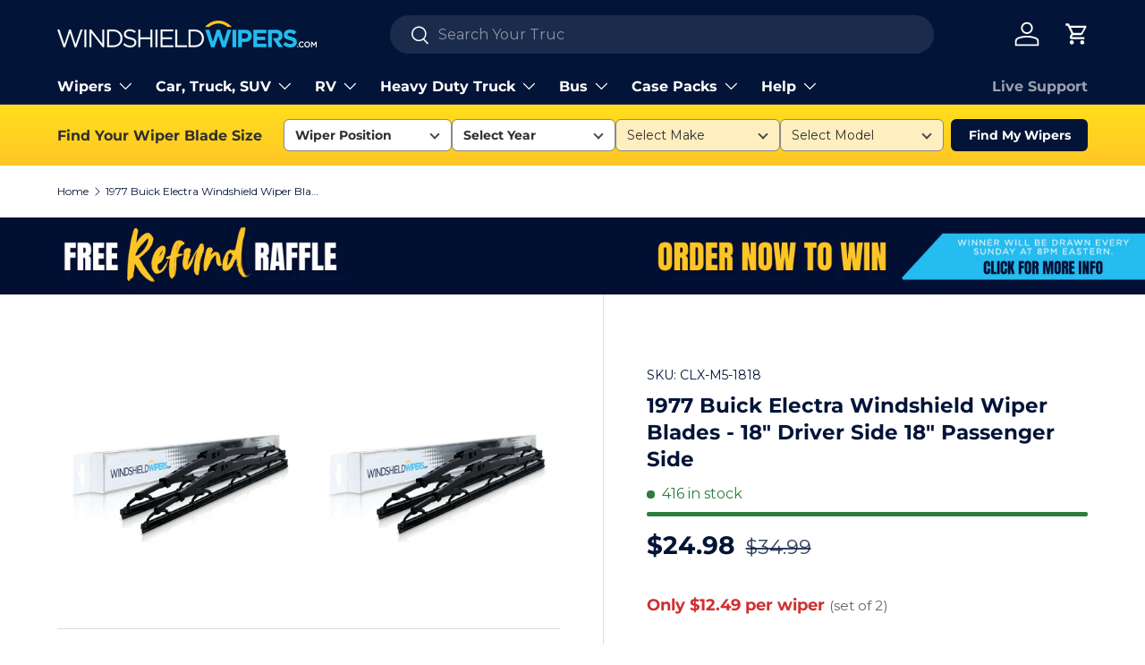

--- FILE ---
content_type: text/html; charset=utf-8
request_url: https://windshieldwipers.com/products/1977-buick-electra-windshield-wiper-blades-18-18
body_size: 86994
content:
<!doctype html>
<html class="no-js" lang="en" dir="ltr">
<head><meta charset="utf-8">
<meta name="viewport" content="width=device-width,initial-scale=1">
<title>1977 Buick Electra Windshield Wipers Blades set of two, 18&quot; 18&quot; &ndash; WindshieldWipers</title><link rel="canonical" href="https://windshieldwipers.com/products/1977-buick-electra-windshield-wiper-blades-18-18"><link rel="icon" href="//windshieldwipers.com/cdn/shop/files/Wicon2.png?crop=center&height=48&v=1697763848&width=48" type="image/png">
  <link rel="apple-touch-icon" href="//windshieldwipers.com/cdn/shop/files/Wicon2.png?crop=center&height=180&v=1697763848&width=180"><meta name="description" content="Shop premium windshield wiper blades for your 1970 Buick Electra at WindshieldWipers.com. Guaranteed to fit. Premium Wiper blades features Clix Wipers, the best wipers for an affordable price."><meta property="og:site_name" content="WindshieldWipers">
<meta property="og:url" content="https://windshieldwipers.com/products/1977-buick-electra-windshield-wiper-blades-18-18">
<meta property="og:title" content="1977 Buick Electra Windshield Wipers Blades set of two, 18&quot; 18&quot;">
<meta property="og:type" content="product">
<meta property="og:description" content="Shop premium windshield wiper blades for your 1970 Buick Electra at WindshieldWipers.com. Guaranteed to fit. Premium Wiper blades features Clix Wipers, the best wipers for an affordable price."><meta property="og:image" content="http://windshieldwipers.com/cdn/shop/products/WW_Conventional_2_Pack_17c45290-b29a-4082-98d4-9426d8c9e167.png?crop=center&height=1200&v=1710179240&width=1200">
  <meta property="og:image:secure_url" content="https://windshieldwipers.com/cdn/shop/products/WW_Conventional_2_Pack_17c45290-b29a-4082-98d4-9426d8c9e167.png?crop=center&height=1200&v=1710179240&width=1200">
  <meta property="og:image:width" content="3493">
  <meta property="og:image:height" content="3493"><meta property="og:price:amount" content="24.98">
  <meta property="og:price:currency" content="USD"><meta name="twitter:site" content="@wwipersdotcom"><meta name="twitter:card" content="summary_large_image">
<meta name="twitter:title" content="1977 Buick Electra Windshield Wipers Blades set of two, 18&quot; 18&quot;">
<meta name="twitter:description" content="Shop premium windshield wiper blades for your 1970 Buick Electra at WindshieldWipers.com. Guaranteed to fit. Premium Wiper blades features Clix Wipers, the best wipers for an affordable price.">
<link rel="preload" href="//windshieldwipers.com/cdn/shop/t/13/assets/main.css?v=39030617625032399421740408340" as="style"><style data-shopify>
@font-face {
  font-family: Montserrat;
  font-weight: 400;
  font-style: normal;
  font-display: swap;
  src: url("//windshieldwipers.com/cdn/fonts/montserrat/montserrat_n4.81949fa0ac9fd2021e16436151e8eaa539321637.woff2") format("woff2"),
       url("//windshieldwipers.com/cdn/fonts/montserrat/montserrat_n4.a6c632ca7b62da89c3594789ba828388aac693fe.woff") format("woff");
}
@font-face {
  font-family: Montserrat;
  font-weight: 700;
  font-style: normal;
  font-display: swap;
  src: url("//windshieldwipers.com/cdn/fonts/montserrat/montserrat_n7.3c434e22befd5c18a6b4afadb1e3d77c128c7939.woff2") format("woff2"),
       url("//windshieldwipers.com/cdn/fonts/montserrat/montserrat_n7.5d9fa6e2cae713c8fb539a9876489d86207fe957.woff") format("woff");
}
@font-face {
  font-family: Montserrat;
  font-weight: 400;
  font-style: italic;
  font-display: swap;
  src: url("//windshieldwipers.com/cdn/fonts/montserrat/montserrat_i4.5a4ea298b4789e064f62a29aafc18d41f09ae59b.woff2") format("woff2"),
       url("//windshieldwipers.com/cdn/fonts/montserrat/montserrat_i4.072b5869c5e0ed5b9d2021e4c2af132e16681ad2.woff") format("woff");
}
@font-face {
  font-family: Montserrat;
  font-weight: 700;
  font-style: italic;
  font-display: swap;
  src: url("//windshieldwipers.com/cdn/fonts/montserrat/montserrat_i7.a0d4a463df4f146567d871890ffb3c80408e7732.woff2") format("woff2"),
       url("//windshieldwipers.com/cdn/fonts/montserrat/montserrat_i7.f6ec9f2a0681acc6f8152c40921d2a4d2e1a2c78.woff") format("woff");
}
@font-face {
  font-family: Montserrat;
  font-weight: 700;
  font-style: normal;
  font-display: swap;
  src: url("//windshieldwipers.com/cdn/fonts/montserrat/montserrat_n7.3c434e22befd5c18a6b4afadb1e3d77c128c7939.woff2") format("woff2"),
       url("//windshieldwipers.com/cdn/fonts/montserrat/montserrat_n7.5d9fa6e2cae713c8fb539a9876489d86207fe957.woff") format("woff");
}
@font-face {
  font-family: Montserrat;
  font-weight: 700;
  font-style: normal;
  font-display: swap;
  src: url("//windshieldwipers.com/cdn/fonts/montserrat/montserrat_n7.3c434e22befd5c18a6b4afadb1e3d77c128c7939.woff2") format("woff2"),
       url("//windshieldwipers.com/cdn/fonts/montserrat/montserrat_n7.5d9fa6e2cae713c8fb539a9876489d86207fe957.woff") format("woff");
}
:root {
      --bg-color: 255 255 255 / 1.0;
      --bg-color-og: 255 255 255 / 1.0;
      --heading-color: 2 20 56;
      --text-color: 2 20 56;
      --text-color-og: 2 20 56;
      --scrollbar-color: 2 20 56;
      --link-color: 38 188 238;
      --link-color-og: 38 188 238;
      --star-color: 255 198 40;--swatch-border-color-default: 204 208 215;
        --swatch-border-color-active: 129 138 156;
        --swatch-card-size: 24px;
        --swatch-variant-picker-size: 64px;--color-scheme-1-bg: 2 20 56 / 1.0;
      --color-scheme-1-grad: linear-gradient(180deg, rgba(244, 244, 244, 1), rgba(244, 244, 244, 1) 100%);
      --color-scheme-1-heading: 2 20 56;
      --color-scheme-1-text: 2 20 56;
      --color-scheme-1-btn-bg: 38 188 238;
      --color-scheme-1-btn-text: 2 20 56;
      --color-scheme-1-btn-bg-hover: 38 172 221;--color-scheme-2-bg: 255 198 40 / 1.0;
      --color-scheme-2-grad: ;
      --color-scheme-2-heading: 2 20 56;
      --color-scheme-2-text: 2 20 56;
      --color-scheme-2-btn-bg: 2 20 56;
      --color-scheme-2-btn-text: 255 255 255;
      --color-scheme-2-btn-bg-hover: 45 62 96;--color-scheme-3-bg: 2 20 56 / 1.0;
      --color-scheme-3-grad: ;
      --color-scheme-3-heading: 255 255 255;
      --color-scheme-3-text: 255 255 255;
      --color-scheme-3-btn-bg: 2 20 56;
      --color-scheme-3-btn-text: 2 20 56;
      --color-scheme-3-btn-bg-hover: 3 25 71;

      --drawer-bg-color: 255 255 255 / 1.0;
      --drawer-text-color: 2 20 56;

      --panel-bg-color: 245 245 245 / 1.0;
      --panel-heading-color: 42 43 42;
      --panel-text-color: 42 43 42;

      --in-stock-text-color: 44 126 63;
      --low-stock-text-color: 210 134 26;
      --very-low-stock-text-color: 180 12 28;
      --no-stock-text-color: 119 119 119;
      --no-stock-backordered-text-color: 119 119 119;

      --error-bg-color: 252 237 238;
      --error-text-color: 255 0 24;
      --success-bg-color: 232 246 234;
      --success-text-color: 44 126 63;
      --info-bg-color: 228 237 250;
      --info-text-color: 26 102 210;

      --heading-font-family: Montserrat, sans-serif;
      --heading-font-style: normal;
      --heading-font-weight: 700;
      --heading-scale-start: 4;

      --navigation-font-family: Montserrat, sans-serif;
      --navigation-font-style: normal;
      --navigation-font-weight: 700;--heading-text-transform: none;
--subheading-text-transform: none;
      --body-font-family: Montserrat, sans-serif;
      --body-font-style: normal;
      --body-font-weight: 400;
      --body-font-size: 16;

      --section-gap: 64;
      --heading-gap: calc(8 * var(--space-unit));--grid-column-gap: 20px;--btn-bg-color: 255 0 24;
      --btn-bg-hover-color: 255 53 73;
      --btn-text-color: 255 255 255;
      --btn-bg-color-og: 255 0 24;
      --btn-text-color-og: 255 255 255;
      --btn-alt-bg-color: 255 0 24;
      --btn-alt-bg-alpha: 1.0;
      --btn-alt-text-color: 255 255 255;
      --btn-border-width: 1px;
      --btn-padding-y: 12px;

      
      --btn-border-radius: 27px;
      

      --btn-lg-border-radius: 50%;
      --btn-icon-border-radius: 50%;
      --input-with-btn-inner-radius: var(--btn-border-radius);

      --input-bg-color: 255 255 255 / 1.0;
      --input-text-color: 2 20 56;
      --input-border-width: 1px;
      --input-border-radius: 26px;
      --textarea-border-radius: 12px;
      --input-border-radius: 27px;
      --input-lg-border-radius: 33px;
      --input-bg-color-diff-3: #f7f7f7;
      --input-bg-color-diff-6: #f0f0f0;

      --modal-border-radius: 16px;
      --modal-overlay-color: 0 0 0;
      --modal-overlay-opacity: 0.4;
      --drawer-border-radius: 16px;
      --overlay-border-radius: 0px;

      --custom-label-bg-color: 2 20 56;
      --custom-label-text-color: 255 255 255;--sale-label-bg-color: 255 0 24;
      --sale-label-text-color: 255 255 255;--preorder-label-bg-color: 38 188 238;
      --preorder-label-text-color: 255 255 255;

      --collection-label-color: 38 188 238;

      --page-width: 1590px;
      --gutter-sm: 20px;
      --gutter-md: 32px;
      --gutter-lg: 64px;

      --payment-terms-bg-color: #ffffff;

      --coll-card-bg-color: #f5f5f5;
      --coll-card-border-color: #ffffff;

      --card-highlight-bg-color: #f5f5f5;
      --card-highlight-text-color: 2 20 56;
      --card-highlight-border-color: #E1E1E1;
        
          --aos-animate-duration: 0.6s;
        

        
          --aos-min-width: 0;
        
      

      --reading-width: 48em;
    }

    @media (max-width: 769px) {
      :root {
        --reading-width: 36em;
      }
    }
  </style><link rel="stylesheet" href="//windshieldwipers.com/cdn/shop/t/13/assets/main.css?v=39030617625032399421740408340">
  <script src="//windshieldwipers.com/cdn/shop/t/13/assets/main.js?v=76476094356780495751740408340" defer="defer"></script>

  <style>
  .easysearch-custom-container {
    background: linear-gradient(180deg, #FFE01B -4.88%, #FFC627 100%) !important;
  }
  .easysearch-widget {
    font-family: Montserrat, sans-serif !important;
  }
  .easysearch-widget .easysearch-container {
    padding: 16px 0 8px;
  }
  .easysearch-widget .easysearch-main-holder {
    max-width: 100%;
  }
  .easysearch-widget .easysearch-header-holder {
    width: auto;
    font-weight: bold;
    padding-right: 24px;
    margin: 0 auto 14px;
  }
  .easysearch-widget .easysearch-logo-holder {
    display: none;
  }
  .easysearch-widget .easysearch-holder {
    width: auto;
  }
  .easysearch-widget .easysearch-select-holder::before {
    bottom: 15px;
  }
  .easysearch-widget .easysearch-select-holder select {
    height: 36px;
    font-size: 14px;
    font-weight: 600;
    color: #303030;
  }
  .easysearch-widget .easysearch-select-holder select:disabled {
    opacity: 1;
    background-color: #FFEEBF;
    font-weight: 500;
  }
  .easysearch-widget .easysearch-actions-holder {
    width: 17%;
    margin-left: 8px;
  }
  .easysearch-widget .easysearch-btn-search-holder {
    width: 100% !important;
  }
  .easysearch-widget .easysearch-btn-search {
    min-height: 36px;
    line-height: 20px;
    width: 100%;
    font-weight: 700;
    white-space: nowrap;
  }
  .easysearch-widget .easysearch-btn-search[disabled] {
    opacity: 1;
  }
  store-header.header {
    --menu-height: none !important;
  }
  .easysearch-garage-widget .easysearch-garage-holder .easysearch-actions-holder {
    width: 100%;
  }
  .easysearch-garage-widget .easysearch-widget .easysearch-select-holder select:disabled {
    background-color: unset;
  }
  .easysearch-btn.easysearch-btn-garage {
    display: none !important;
  }
  @media screen and (max-width: 1180px) {
    .easysearch-widget .easysearch-actions-holder {
      width: auto;
      margin-left: 0;
    }
  }
  @media screen and (max-width: 479px) {
    .easysearch-widget .easysearch-container {
      padding: 16.5px 0 2.5px;
    }
    .easysearch-widget .easysearch-container.easysearch-opened {
      padding: 16px 0 8px;
    }
    .easysearch-widget .easysearch-header-holder {
      display: flex !important;
      width: 100%;
      flex-direction: row-reverse;
      justify-content: space-between;
      align-items: center;
      padding-right: 5px !important;
    }
    .easysearch-widget .easysearch-vertical-mode.easysearch-collapsible .easysearch-header-holder::before {
      display: block;
      position: unset;
      margin-bottom: 4px;
    }
  }
</style>

<link rel="preload" href="//windshieldwipers.com/cdn/fonts/montserrat/montserrat_n4.81949fa0ac9fd2021e16436151e8eaa539321637.woff2" as="font" type="font/woff2" crossorigin fetchpriority="high"><link rel="preload" href="//windshieldwipers.com/cdn/fonts/montserrat/montserrat_n7.3c434e22befd5c18a6b4afadb1e3d77c128c7939.woff2" as="font" type="font/woff2" crossorigin fetchpriority="high"><script>window.performance && window.performance.mark && window.performance.mark('shopify.content_for_header.start');</script><meta name="google-site-verification" content="bAssz7y-1_6xk6Gha12q6nqH0J8HdvZG3IwSqQL7o88">
<meta name="facebook-domain-verification" content="l9onnn681taf6ud5omiqnmauhmdvlw">
<meta id="shopify-digital-wallet" name="shopify-digital-wallet" content="/83048104257/digital_wallets/dialog">
<meta name="shopify-checkout-api-token" content="71b2981d019d12749ffd0a594fe881cd">
<meta id="in-context-paypal-metadata" data-shop-id="83048104257" data-venmo-supported="true" data-environment="production" data-locale="en_US" data-paypal-v4="true" data-currency="USD">
<link rel="alternate" type="application/json+oembed" href="https://windshieldwipers.com/products/1977-buick-electra-windshield-wiper-blades-18-18.oembed">
<script async="async" src="/checkouts/internal/preloads.js?locale=en-US"></script>
<link rel="preconnect" href="https://shop.app" crossorigin="anonymous">
<script async="async" src="https://shop.app/checkouts/internal/preloads.js?locale=en-US&shop_id=83048104257" crossorigin="anonymous"></script>
<script id="apple-pay-shop-capabilities" type="application/json">{"shopId":83048104257,"countryCode":"US","currencyCode":"USD","merchantCapabilities":["supports3DS"],"merchantId":"gid:\/\/shopify\/Shop\/83048104257","merchantName":"WindshieldWipers","requiredBillingContactFields":["postalAddress","email","phone"],"requiredShippingContactFields":["postalAddress","email","phone"],"shippingType":"shipping","supportedNetworks":["visa","masterCard","amex","discover","elo","jcb"],"total":{"type":"pending","label":"WindshieldWipers","amount":"1.00"},"shopifyPaymentsEnabled":true,"supportsSubscriptions":true}</script>
<script id="shopify-features" type="application/json">{"accessToken":"71b2981d019d12749ffd0a594fe881cd","betas":["rich-media-storefront-analytics"],"domain":"windshieldwipers.com","predictiveSearch":true,"shopId":83048104257,"locale":"en"}</script>
<script>var Shopify = Shopify || {};
Shopify.shop = "loveswiperblades.myshopify.com";
Shopify.locale = "en";
Shopify.currency = {"active":"USD","rate":"1.0"};
Shopify.country = "US";
Shopify.theme = {"name":"YMM \/ Windshieldwipers.com","id":175852618049,"schema_name":"Enterprise","schema_version":"1.6.2","theme_store_id":1657,"role":"main"};
Shopify.theme.handle = "null";
Shopify.theme.style = {"id":null,"handle":null};
Shopify.cdnHost = "windshieldwipers.com/cdn";
Shopify.routes = Shopify.routes || {};
Shopify.routes.root = "/";</script>
<script type="module">!function(o){(o.Shopify=o.Shopify||{}).modules=!0}(window);</script>
<script>!function(o){function n(){var o=[];function n(){o.push(Array.prototype.slice.apply(arguments))}return n.q=o,n}var t=o.Shopify=o.Shopify||{};t.loadFeatures=n(),t.autoloadFeatures=n()}(window);</script>
<script>
  window.ShopifyPay = window.ShopifyPay || {};
  window.ShopifyPay.apiHost = "shop.app\/pay";
  window.ShopifyPay.redirectState = null;
</script>
<script id="shop-js-analytics" type="application/json">{"pageType":"product"}</script>
<script defer="defer" async type="module" src="//windshieldwipers.com/cdn/shopifycloud/shop-js/modules/v2/client.init-shop-cart-sync_BT-GjEfc.en.esm.js"></script>
<script defer="defer" async type="module" src="//windshieldwipers.com/cdn/shopifycloud/shop-js/modules/v2/chunk.common_D58fp_Oc.esm.js"></script>
<script defer="defer" async type="module" src="//windshieldwipers.com/cdn/shopifycloud/shop-js/modules/v2/chunk.modal_xMitdFEc.esm.js"></script>
<script type="module">
  await import("//windshieldwipers.com/cdn/shopifycloud/shop-js/modules/v2/client.init-shop-cart-sync_BT-GjEfc.en.esm.js");
await import("//windshieldwipers.com/cdn/shopifycloud/shop-js/modules/v2/chunk.common_D58fp_Oc.esm.js");
await import("//windshieldwipers.com/cdn/shopifycloud/shop-js/modules/v2/chunk.modal_xMitdFEc.esm.js");

  window.Shopify.SignInWithShop?.initShopCartSync?.({"fedCMEnabled":true,"windoidEnabled":true});

</script>
<script>
  window.Shopify = window.Shopify || {};
  if (!window.Shopify.featureAssets) window.Shopify.featureAssets = {};
  window.Shopify.featureAssets['shop-js'] = {"shop-cart-sync":["modules/v2/client.shop-cart-sync_DZOKe7Ll.en.esm.js","modules/v2/chunk.common_D58fp_Oc.esm.js","modules/v2/chunk.modal_xMitdFEc.esm.js"],"init-fed-cm":["modules/v2/client.init-fed-cm_B6oLuCjv.en.esm.js","modules/v2/chunk.common_D58fp_Oc.esm.js","modules/v2/chunk.modal_xMitdFEc.esm.js"],"shop-cash-offers":["modules/v2/client.shop-cash-offers_D2sdYoxE.en.esm.js","modules/v2/chunk.common_D58fp_Oc.esm.js","modules/v2/chunk.modal_xMitdFEc.esm.js"],"shop-login-button":["modules/v2/client.shop-login-button_QeVjl5Y3.en.esm.js","modules/v2/chunk.common_D58fp_Oc.esm.js","modules/v2/chunk.modal_xMitdFEc.esm.js"],"pay-button":["modules/v2/client.pay-button_DXTOsIq6.en.esm.js","modules/v2/chunk.common_D58fp_Oc.esm.js","modules/v2/chunk.modal_xMitdFEc.esm.js"],"shop-button":["modules/v2/client.shop-button_DQZHx9pm.en.esm.js","modules/v2/chunk.common_D58fp_Oc.esm.js","modules/v2/chunk.modal_xMitdFEc.esm.js"],"avatar":["modules/v2/client.avatar_BTnouDA3.en.esm.js"],"init-windoid":["modules/v2/client.init-windoid_CR1B-cfM.en.esm.js","modules/v2/chunk.common_D58fp_Oc.esm.js","modules/v2/chunk.modal_xMitdFEc.esm.js"],"init-shop-for-new-customer-accounts":["modules/v2/client.init-shop-for-new-customer-accounts_C_vY_xzh.en.esm.js","modules/v2/client.shop-login-button_QeVjl5Y3.en.esm.js","modules/v2/chunk.common_D58fp_Oc.esm.js","modules/v2/chunk.modal_xMitdFEc.esm.js"],"init-shop-email-lookup-coordinator":["modules/v2/client.init-shop-email-lookup-coordinator_BI7n9ZSv.en.esm.js","modules/v2/chunk.common_D58fp_Oc.esm.js","modules/v2/chunk.modal_xMitdFEc.esm.js"],"init-shop-cart-sync":["modules/v2/client.init-shop-cart-sync_BT-GjEfc.en.esm.js","modules/v2/chunk.common_D58fp_Oc.esm.js","modules/v2/chunk.modal_xMitdFEc.esm.js"],"shop-toast-manager":["modules/v2/client.shop-toast-manager_DiYdP3xc.en.esm.js","modules/v2/chunk.common_D58fp_Oc.esm.js","modules/v2/chunk.modal_xMitdFEc.esm.js"],"init-customer-accounts":["modules/v2/client.init-customer-accounts_D9ZNqS-Q.en.esm.js","modules/v2/client.shop-login-button_QeVjl5Y3.en.esm.js","modules/v2/chunk.common_D58fp_Oc.esm.js","modules/v2/chunk.modal_xMitdFEc.esm.js"],"init-customer-accounts-sign-up":["modules/v2/client.init-customer-accounts-sign-up_iGw4briv.en.esm.js","modules/v2/client.shop-login-button_QeVjl5Y3.en.esm.js","modules/v2/chunk.common_D58fp_Oc.esm.js","modules/v2/chunk.modal_xMitdFEc.esm.js"],"shop-follow-button":["modules/v2/client.shop-follow-button_CqMgW2wH.en.esm.js","modules/v2/chunk.common_D58fp_Oc.esm.js","modules/v2/chunk.modal_xMitdFEc.esm.js"],"checkout-modal":["modules/v2/client.checkout-modal_xHeaAweL.en.esm.js","modules/v2/chunk.common_D58fp_Oc.esm.js","modules/v2/chunk.modal_xMitdFEc.esm.js"],"shop-login":["modules/v2/client.shop-login_D91U-Q7h.en.esm.js","modules/v2/chunk.common_D58fp_Oc.esm.js","modules/v2/chunk.modal_xMitdFEc.esm.js"],"lead-capture":["modules/v2/client.lead-capture_BJmE1dJe.en.esm.js","modules/v2/chunk.common_D58fp_Oc.esm.js","modules/v2/chunk.modal_xMitdFEc.esm.js"],"payment-terms":["modules/v2/client.payment-terms_Ci9AEqFq.en.esm.js","modules/v2/chunk.common_D58fp_Oc.esm.js","modules/v2/chunk.modal_xMitdFEc.esm.js"]};
</script>
<script>(function() {
  var isLoaded = false;
  function asyncLoad() {
    if (isLoaded) return;
    isLoaded = true;
    var urls = ["https:\/\/services.blend-ai.com\/pulse?shop=loveswiperblades.myshopify.com"];
    for (var i = 0; i < urls.length; i++) {
      var s = document.createElement('script');
      s.type = 'text/javascript';
      s.async = true;
      s.src = urls[i];
      var x = document.getElementsByTagName('script')[0];
      x.parentNode.insertBefore(s, x);
    }
  };
  if(window.attachEvent) {
    window.attachEvent('onload', asyncLoad);
  } else {
    window.addEventListener('load', asyncLoad, false);
  }
})();</script>
<script id="__st">var __st={"a":83048104257,"offset":-18000,"reqid":"523fa92a-a2d1-4534-bb2b-26a763e3f70a-1769093707","pageurl":"windshieldwipers.com\/products\/1977-buick-electra-windshield-wiper-blades-18-18","u":"ffbacd593c9a","p":"product","rtyp":"product","rid":9165690044737};</script>
<script>window.ShopifyPaypalV4VisibilityTracking = true;</script>
<script id="captcha-bootstrap">!function(){'use strict';const t='contact',e='account',n='new_comment',o=[[t,t],['blogs',n],['comments',n],[t,'customer']],c=[[e,'customer_login'],[e,'guest_login'],[e,'recover_customer_password'],[e,'create_customer']],r=t=>t.map((([t,e])=>`form[action*='/${t}']:not([data-nocaptcha='true']) input[name='form_type'][value='${e}']`)).join(','),a=t=>()=>t?[...document.querySelectorAll(t)].map((t=>t.form)):[];function s(){const t=[...o],e=r(t);return a(e)}const i='password',u='form_key',d=['recaptcha-v3-token','g-recaptcha-response','h-captcha-response',i],f=()=>{try{return window.sessionStorage}catch{return}},m='__shopify_v',_=t=>t.elements[u];function p(t,e,n=!1){try{const o=window.sessionStorage,c=JSON.parse(o.getItem(e)),{data:r}=function(t){const{data:e,action:n}=t;return t[m]||n?{data:e,action:n}:{data:t,action:n}}(c);for(const[e,n]of Object.entries(r))t.elements[e]&&(t.elements[e].value=n);n&&o.removeItem(e)}catch(o){console.error('form repopulation failed',{error:o})}}const l='form_type',E='cptcha';function T(t){t.dataset[E]=!0}const w=window,h=w.document,L='Shopify',v='ce_forms',y='captcha';let A=!1;((t,e)=>{const n=(g='f06e6c50-85a8-45c8-87d0-21a2b65856fe',I='https://cdn.shopify.com/shopifycloud/storefront-forms-hcaptcha/ce_storefront_forms_captcha_hcaptcha.v1.5.2.iife.js',D={infoText:'Protected by hCaptcha',privacyText:'Privacy',termsText:'Terms'},(t,e,n)=>{const o=w[L][v],c=o.bindForm;if(c)return c(t,g,e,D).then(n);var r;o.q.push([[t,g,e,D],n]),r=I,A||(h.body.append(Object.assign(h.createElement('script'),{id:'captcha-provider',async:!0,src:r})),A=!0)});var g,I,D;w[L]=w[L]||{},w[L][v]=w[L][v]||{},w[L][v].q=[],w[L][y]=w[L][y]||{},w[L][y].protect=function(t,e){n(t,void 0,e),T(t)},Object.freeze(w[L][y]),function(t,e,n,w,h,L){const[v,y,A,g]=function(t,e,n){const i=e?o:[],u=t?c:[],d=[...i,...u],f=r(d),m=r(i),_=r(d.filter((([t,e])=>n.includes(e))));return[a(f),a(m),a(_),s()]}(w,h,L),I=t=>{const e=t.target;return e instanceof HTMLFormElement?e:e&&e.form},D=t=>v().includes(t);t.addEventListener('submit',(t=>{const e=I(t);if(!e)return;const n=D(e)&&!e.dataset.hcaptchaBound&&!e.dataset.recaptchaBound,o=_(e),c=g().includes(e)&&(!o||!o.value);(n||c)&&t.preventDefault(),c&&!n&&(function(t){try{if(!f())return;!function(t){const e=f();if(!e)return;const n=_(t);if(!n)return;const o=n.value;o&&e.removeItem(o)}(t);const e=Array.from(Array(32),(()=>Math.random().toString(36)[2])).join('');!function(t,e){_(t)||t.append(Object.assign(document.createElement('input'),{type:'hidden',name:u})),t.elements[u].value=e}(t,e),function(t,e){const n=f();if(!n)return;const o=[...t.querySelectorAll(`input[type='${i}']`)].map((({name:t})=>t)),c=[...d,...o],r={};for(const[a,s]of new FormData(t).entries())c.includes(a)||(r[a]=s);n.setItem(e,JSON.stringify({[m]:1,action:t.action,data:r}))}(t,e)}catch(e){console.error('failed to persist form',e)}}(e),e.submit())}));const S=(t,e)=>{t&&!t.dataset[E]&&(n(t,e.some((e=>e===t))),T(t))};for(const o of['focusin','change'])t.addEventListener(o,(t=>{const e=I(t);D(e)&&S(e,y())}));const B=e.get('form_key'),M=e.get(l),P=B&&M;t.addEventListener('DOMContentLoaded',(()=>{const t=y();if(P)for(const e of t)e.elements[l].value===M&&p(e,B);[...new Set([...A(),...v().filter((t=>'true'===t.dataset.shopifyCaptcha))])].forEach((e=>S(e,t)))}))}(h,new URLSearchParams(w.location.search),n,t,e,['guest_login'])})(!0,!0)}();</script>
<script integrity="sha256-4kQ18oKyAcykRKYeNunJcIwy7WH5gtpwJnB7kiuLZ1E=" data-source-attribution="shopify.loadfeatures" defer="defer" src="//windshieldwipers.com/cdn/shopifycloud/storefront/assets/storefront/load_feature-a0a9edcb.js" crossorigin="anonymous"></script>
<script crossorigin="anonymous" defer="defer" src="//windshieldwipers.com/cdn/shopifycloud/storefront/assets/shopify_pay/storefront-65b4c6d7.js?v=20250812"></script>
<script data-source-attribution="shopify.dynamic_checkout.dynamic.init">var Shopify=Shopify||{};Shopify.PaymentButton=Shopify.PaymentButton||{isStorefrontPortableWallets:!0,init:function(){window.Shopify.PaymentButton.init=function(){};var t=document.createElement("script");t.src="https://windshieldwipers.com/cdn/shopifycloud/portable-wallets/latest/portable-wallets.en.js",t.type="module",document.head.appendChild(t)}};
</script>
<script data-source-attribution="shopify.dynamic_checkout.buyer_consent">
  function portableWalletsHideBuyerConsent(e){var t=document.getElementById("shopify-buyer-consent"),n=document.getElementById("shopify-subscription-policy-button");t&&n&&(t.classList.add("hidden"),t.setAttribute("aria-hidden","true"),n.removeEventListener("click",e))}function portableWalletsShowBuyerConsent(e){var t=document.getElementById("shopify-buyer-consent"),n=document.getElementById("shopify-subscription-policy-button");t&&n&&(t.classList.remove("hidden"),t.removeAttribute("aria-hidden"),n.addEventListener("click",e))}window.Shopify?.PaymentButton&&(window.Shopify.PaymentButton.hideBuyerConsent=portableWalletsHideBuyerConsent,window.Shopify.PaymentButton.showBuyerConsent=portableWalletsShowBuyerConsent);
</script>
<script>
  function portableWalletsCleanup(e){e&&e.src&&console.error("Failed to load portable wallets script "+e.src);var t=document.querySelectorAll("shopify-accelerated-checkout .shopify-payment-button__skeleton, shopify-accelerated-checkout-cart .wallet-cart-button__skeleton"),e=document.getElementById("shopify-buyer-consent");for(let e=0;e<t.length;e++)t[e].remove();e&&e.remove()}function portableWalletsNotLoadedAsModule(e){e instanceof ErrorEvent&&"string"==typeof e.message&&e.message.includes("import.meta")&&"string"==typeof e.filename&&e.filename.includes("portable-wallets")&&(window.removeEventListener("error",portableWalletsNotLoadedAsModule),window.Shopify.PaymentButton.failedToLoad=e,"loading"===document.readyState?document.addEventListener("DOMContentLoaded",window.Shopify.PaymentButton.init):window.Shopify.PaymentButton.init())}window.addEventListener("error",portableWalletsNotLoadedAsModule);
</script>

<script type="module" src="https://windshieldwipers.com/cdn/shopifycloud/portable-wallets/latest/portable-wallets.en.js" onError="portableWalletsCleanup(this)" crossorigin="anonymous"></script>
<script nomodule>
  document.addEventListener("DOMContentLoaded", portableWalletsCleanup);
</script>

<link id="shopify-accelerated-checkout-styles" rel="stylesheet" media="screen" href="https://windshieldwipers.com/cdn/shopifycloud/portable-wallets/latest/accelerated-checkout-backwards-compat.css" crossorigin="anonymous">
<style id="shopify-accelerated-checkout-cart">
        #shopify-buyer-consent {
  margin-top: 1em;
  display: inline-block;
  width: 100%;
}

#shopify-buyer-consent.hidden {
  display: none;
}

#shopify-subscription-policy-button {
  background: none;
  border: none;
  padding: 0;
  text-decoration: underline;
  font-size: inherit;
  cursor: pointer;
}

#shopify-subscription-policy-button::before {
  box-shadow: none;
}

      </style>
<script id="sections-script" data-sections="header,footer" defer="defer" src="//windshieldwipers.com/cdn/shop/t/13/compiled_assets/scripts.js?v=3114"></script>
<script>window.performance && window.performance.mark && window.performance.mark('shopify.content_for_header.end');</script><script id="shop-promise-product" type="application/json">
  {
    "productId": "9165690044737",
    "variantId": "47948343017793"
  }
</script>
<script id="shop-promise-features" type="application/json">
  {
    "supportedPromiseBrands": ["buy_with_prime"],
    "f_b9ba94d16a7d18ccd91d68be01e37df6": false,
    "f_85e460659f2e1fdd04f763b1587427a4": false
  }
</script>
<script fetchpriority="high" defer="defer" src="https://windshieldwipers.com/cdn/shopifycloud/shop-promise-pdp/prod/shop_promise_pdp.js?v=1" data-source-attribution="shopify.shop-promise-pdp" crossorigin="anonymous"></script>
<link rel="preload" href="https://static-na.payments-amazon.com/checkout.js" as="script">

<script src="//windshieldwipers.com/cdn/shop/t/13/assets/blur-messages.js?v=98620774460636405321740408339" defer="defer"></script>
    <script src="//windshieldwipers.com/cdn/shop/t/13/assets/animate-on-scroll.js?v=15249566486942820451740408339" defer="defer"></script>
    <link rel="stylesheet" href="//windshieldwipers.com/cdn/shop/t/13/assets/animate-on-scroll.css?v=116194678796051782541740408339">
  

  <script>document.documentElement.className = document.documentElement.className.replace('no-js', 'js');</script><!-- CC Custom Head Start --><!-- CC Custom Head End --><!-- BEGIN app block: shopify://apps/judge-me-reviews/blocks/judgeme_core/61ccd3b1-a9f2-4160-9fe9-4fec8413e5d8 --><!-- Start of Judge.me Core -->






<link rel="dns-prefetch" href="https://cdnwidget.judge.me">
<link rel="dns-prefetch" href="https://cdn.judge.me">
<link rel="dns-prefetch" href="https://cdn1.judge.me">
<link rel="dns-prefetch" href="https://api.judge.me">

<script data-cfasync='false' class='jdgm-settings-script'>window.jdgmSettings={"pagination":5,"disable_web_reviews":false,"badge_no_review_text":"No reviews","badge_n_reviews_text":"{{ n }} review/reviews","hide_badge_preview_if_no_reviews":true,"badge_hide_text":false,"enforce_center_preview_badge":false,"widget_title":"Customer Reviews","widget_open_form_text":"Write a review","widget_close_form_text":"Cancel review","widget_refresh_page_text":"Refresh page","widget_summary_text":"Based on {{ number_of_reviews }} review/reviews","widget_no_review_text":"Be the first to write a review","widget_name_field_text":"Display name","widget_verified_name_field_text":"Verified Name (public)","widget_name_placeholder_text":"Display name","widget_required_field_error_text":"This field is required.","widget_email_field_text":"Email address","widget_verified_email_field_text":"Verified Email (private, can not be edited)","widget_email_placeholder_text":"Your email address","widget_email_field_error_text":"Please enter a valid email address.","widget_rating_field_text":"Rating","widget_review_title_field_text":"Review Title","widget_review_title_placeholder_text":"Give your review a title","widget_review_body_field_text":"Review content","widget_review_body_placeholder_text":"Start writing here...","widget_pictures_field_text":"Picture/Video (optional)","widget_submit_review_text":"Submit Review","widget_submit_verified_review_text":"Submit Verified Review","widget_submit_success_msg_with_auto_publish":"Thank you! Please refresh the page in a few moments to see your review. You can remove or edit your review by logging into \u003ca href='https://judge.me/login' target='_blank' rel='nofollow noopener'\u003eJudge.me\u003c/a\u003e","widget_submit_success_msg_no_auto_publish":"Thank you! Your review will be published as soon as it is approved by the shop admin. You can remove or edit your review by logging into \u003ca href='https://judge.me/login' target='_blank' rel='nofollow noopener'\u003eJudge.me\u003c/a\u003e","widget_show_default_reviews_out_of_total_text":"Showing {{ n_reviews_shown }} out of {{ n_reviews }} reviews.","widget_show_all_link_text":"Show all","widget_show_less_link_text":"Show less","widget_author_said_text":"{{ reviewer_name }} said:","widget_days_text":"{{ n }} days ago","widget_weeks_text":"{{ n }} week/weeks ago","widget_months_text":"{{ n }} month/months ago","widget_years_text":"{{ n }} year/years ago","widget_yesterday_text":"Yesterday","widget_today_text":"Today","widget_replied_text":"\u003e\u003e {{ shop_name }} replied:","widget_read_more_text":"Read more","widget_reviewer_name_as_initial":"","widget_rating_filter_color":"#fbcd0a","widget_rating_filter_see_all_text":"See all reviews","widget_sorting_most_recent_text":"Most Recent","widget_sorting_highest_rating_text":"Highest Rating","widget_sorting_lowest_rating_text":"Lowest Rating","widget_sorting_with_pictures_text":"Only Pictures","widget_sorting_most_helpful_text":"Most Helpful","widget_open_question_form_text":"Ask a question","widget_reviews_subtab_text":"Reviews","widget_questions_subtab_text":"Questions","widget_question_label_text":"Question","widget_answer_label_text":"Answer","widget_question_placeholder_text":"Write your question here","widget_submit_question_text":"Submit Question","widget_question_submit_success_text":"Thank you for your question! We will notify you once it gets answered.","verified_badge_text":"Verified","verified_badge_bg_color":"","verified_badge_text_color":"","verified_badge_placement":"left-of-reviewer-name","widget_review_max_height":"","widget_hide_border":false,"widget_social_share":false,"widget_thumb":false,"widget_review_location_show":false,"widget_location_format":"","all_reviews_include_out_of_store_products":true,"all_reviews_out_of_store_text":"(out of store)","all_reviews_pagination":100,"all_reviews_product_name_prefix_text":"about","enable_review_pictures":true,"enable_question_anwser":false,"widget_theme":"default","review_date_format":"mm/dd/yyyy","default_sort_method":"most-recent","widget_product_reviews_subtab_text":"Product Reviews","widget_shop_reviews_subtab_text":"Shop Reviews","widget_other_products_reviews_text":"Reviews for other products","widget_store_reviews_subtab_text":"Store reviews","widget_no_store_reviews_text":"This store hasn't received any reviews yet","widget_web_restriction_product_reviews_text":"This product hasn't received any reviews yet","widget_no_items_text":"No items found","widget_show_more_text":"Show more","widget_write_a_store_review_text":"Write a Store Review","widget_other_languages_heading":"Reviews in Other Languages","widget_translate_review_text":"Translate review to {{ language }}","widget_translating_review_text":"Translating...","widget_show_original_translation_text":"Show original ({{ language }})","widget_translate_review_failed_text":"Review couldn't be translated.","widget_translate_review_retry_text":"Retry","widget_translate_review_try_again_later_text":"Try again later","show_product_url_for_grouped_product":false,"widget_sorting_pictures_first_text":"Pictures First","show_pictures_on_all_rev_page_mobile":false,"show_pictures_on_all_rev_page_desktop":false,"floating_tab_hide_mobile_install_preference":false,"floating_tab_button_name":"★ Reviews","floating_tab_title":"Let customers speak for us","floating_tab_button_color":"","floating_tab_button_background_color":"","floating_tab_url":"","floating_tab_url_enabled":false,"floating_tab_tab_style":"text","all_reviews_text_badge_text":"Customers rate us {{ shop.metafields.judgeme.all_reviews_rating | round: 1 }}/5 based on {{ shop.metafields.judgeme.all_reviews_count }} reviews.","all_reviews_text_badge_text_branded_style":"{{ shop.metafields.judgeme.all_reviews_rating | round: 1 }} out of 5 stars based on {{ shop.metafields.judgeme.all_reviews_count }} reviews","is_all_reviews_text_badge_a_link":false,"show_stars_for_all_reviews_text_badge":false,"all_reviews_text_badge_url":"","all_reviews_text_style":"branded","all_reviews_text_color_style":"judgeme_brand_color","all_reviews_text_color":"#108474","all_reviews_text_show_jm_brand":false,"featured_carousel_show_header":true,"featured_carousel_title":"Let customers speak for us","testimonials_carousel_title":"Customers are saying","videos_carousel_title":"Real customer stories","cards_carousel_title":"Customers are saying","featured_carousel_count_text":"from {{ n }} reviews","featured_carousel_add_link_to_all_reviews_page":false,"featured_carousel_url":"","featured_carousel_show_images":true,"featured_carousel_autoslide_interval":5,"featured_carousel_arrows_on_the_sides":false,"featured_carousel_height":250,"featured_carousel_width":80,"featured_carousel_image_size":0,"featured_carousel_image_height":250,"featured_carousel_arrow_color":"#eeeeee","verified_count_badge_style":"branded","verified_count_badge_orientation":"horizontal","verified_count_badge_color_style":"judgeme_brand_color","verified_count_badge_color":"#108474","is_verified_count_badge_a_link":false,"verified_count_badge_url":"","verified_count_badge_show_jm_brand":true,"widget_rating_preset_default":5,"widget_first_sub_tab":"product-reviews","widget_show_histogram":true,"widget_histogram_use_custom_color":false,"widget_pagination_use_custom_color":false,"widget_star_use_custom_color":false,"widget_verified_badge_use_custom_color":false,"widget_write_review_use_custom_color":false,"picture_reminder_submit_button":"Upload Pictures","enable_review_videos":false,"mute_video_by_default":false,"widget_sorting_videos_first_text":"Videos First","widget_review_pending_text":"Pending","featured_carousel_items_for_large_screen":3,"social_share_options_order":"Facebook,Twitter","remove_microdata_snippet":true,"disable_json_ld":false,"enable_json_ld_products":false,"preview_badge_show_question_text":false,"preview_badge_no_question_text":"No questions","preview_badge_n_question_text":"{{ number_of_questions }} question/questions","qa_badge_show_icon":false,"qa_badge_position":"same-row","remove_judgeme_branding":true,"widget_add_search_bar":false,"widget_search_bar_placeholder":"Search","widget_sorting_verified_only_text":"Verified only","featured_carousel_theme":"default","featured_carousel_show_rating":true,"featured_carousel_show_title":true,"featured_carousel_show_body":true,"featured_carousel_show_date":false,"featured_carousel_show_reviewer":true,"featured_carousel_show_product":false,"featured_carousel_header_background_color":"#108474","featured_carousel_header_text_color":"#ffffff","featured_carousel_name_product_separator":"reviewed","featured_carousel_full_star_background":"#108474","featured_carousel_empty_star_background":"#dadada","featured_carousel_vertical_theme_background":"#f9fafb","featured_carousel_verified_badge_enable":true,"featured_carousel_verified_badge_color":"#108474","featured_carousel_border_style":"round","featured_carousel_review_line_length_limit":3,"featured_carousel_more_reviews_button_text":"Read more reviews","featured_carousel_view_product_button_text":"View product","all_reviews_page_load_reviews_on":"scroll","all_reviews_page_load_more_text":"Load More Reviews","disable_fb_tab_reviews":false,"enable_ajax_cdn_cache":false,"widget_advanced_speed_features":5,"widget_public_name_text":"displayed publicly like","default_reviewer_name":"John Smith","default_reviewer_name_has_non_latin":true,"widget_reviewer_anonymous":"Anonymous","medals_widget_title":"Judge.me Review Medals","medals_widget_background_color":"#f9fafb","medals_widget_position":"footer_all_pages","medals_widget_border_color":"#f9fafb","medals_widget_verified_text_position":"left","medals_widget_use_monochromatic_version":false,"medals_widget_elements_color":"#108474","show_reviewer_avatar":true,"widget_invalid_yt_video_url_error_text":"Not a YouTube video URL","widget_max_length_field_error_text":"Please enter no more than {0} characters.","widget_show_country_flag":false,"widget_show_collected_via_shop_app":true,"widget_verified_by_shop_badge_style":"light","widget_verified_by_shop_text":"Verified by Shop","widget_show_photo_gallery":false,"widget_load_with_code_splitting":true,"widget_ugc_install_preference":false,"widget_ugc_title":"Made by us, Shared by you","widget_ugc_subtitle":"Tag us to see your picture featured in our page","widget_ugc_arrows_color":"#ffffff","widget_ugc_primary_button_text":"Buy Now","widget_ugc_primary_button_background_color":"#108474","widget_ugc_primary_button_text_color":"#ffffff","widget_ugc_primary_button_border_width":"0","widget_ugc_primary_button_border_style":"none","widget_ugc_primary_button_border_color":"#108474","widget_ugc_primary_button_border_radius":"25","widget_ugc_secondary_button_text":"Load More","widget_ugc_secondary_button_background_color":"#ffffff","widget_ugc_secondary_button_text_color":"#108474","widget_ugc_secondary_button_border_width":"2","widget_ugc_secondary_button_border_style":"solid","widget_ugc_secondary_button_border_color":"#108474","widget_ugc_secondary_button_border_radius":"25","widget_ugc_reviews_button_text":"View Reviews","widget_ugc_reviews_button_background_color":"#ffffff","widget_ugc_reviews_button_text_color":"#108474","widget_ugc_reviews_button_border_width":"2","widget_ugc_reviews_button_border_style":"solid","widget_ugc_reviews_button_border_color":"#108474","widget_ugc_reviews_button_border_radius":"25","widget_ugc_reviews_button_link_to":"judgeme-reviews-page","widget_ugc_show_post_date":true,"widget_ugc_max_width":"800","widget_rating_metafield_value_type":true,"widget_primary_color":"#021438","widget_enable_secondary_color":true,"widget_secondary_color":"#26BCEE","widget_summary_average_rating_text":"{{ average_rating }} out of 5","widget_media_grid_title":"Customer photos \u0026 videos","widget_media_grid_see_more_text":"See more","widget_round_style":false,"widget_show_product_medals":true,"widget_verified_by_judgeme_text":"Verified by Judge.me","widget_show_store_medals":true,"widget_verified_by_judgeme_text_in_store_medals":"Verified by Judge.me","widget_media_field_exceed_quantity_message":"Sorry, we can only accept {{ max_media }} for one review.","widget_media_field_exceed_limit_message":"{{ file_name }} is too large, please select a {{ media_type }} less than {{ size_limit }}MB.","widget_review_submitted_text":"Review Submitted!","widget_question_submitted_text":"Question Submitted!","widget_close_form_text_question":"Cancel","widget_write_your_answer_here_text":"Write your answer here","widget_enabled_branded_link":true,"widget_show_collected_by_judgeme":false,"widget_reviewer_name_color":"","widget_write_review_text_color":"","widget_write_review_bg_color":"","widget_collected_by_judgeme_text":"collected by Judge.me","widget_pagination_type":"standard","widget_load_more_text":"Load More","widget_load_more_color":"#108474","widget_full_review_text":"Full Review","widget_read_more_reviews_text":"Read More Reviews","widget_read_questions_text":"Read Questions","widget_questions_and_answers_text":"Questions \u0026 Answers","widget_verified_by_text":"Verified by","widget_verified_text":"Verified","widget_number_of_reviews_text":"{{ number_of_reviews }} reviews","widget_back_button_text":"Back","widget_next_button_text":"Next","widget_custom_forms_filter_button":"Filters","custom_forms_style":"horizontal","widget_show_review_information":false,"how_reviews_are_collected":"How reviews are collected?","widget_show_review_keywords":false,"widget_gdpr_statement":"How we use your data: We'll only contact you about the review you left, and only if necessary. By submitting your review, you agree to Judge.me's \u003ca href='https://judge.me/terms' target='_blank' rel='nofollow noopener'\u003eterms\u003c/a\u003e, \u003ca href='https://judge.me/privacy' target='_blank' rel='nofollow noopener'\u003eprivacy\u003c/a\u003e and \u003ca href='https://judge.me/content-policy' target='_blank' rel='nofollow noopener'\u003econtent\u003c/a\u003e policies.","widget_multilingual_sorting_enabled":false,"widget_translate_review_content_enabled":false,"widget_translate_review_content_method":"manual","popup_widget_review_selection":"automatically_with_pictures","popup_widget_round_border_style":true,"popup_widget_show_title":true,"popup_widget_show_body":true,"popup_widget_show_reviewer":false,"popup_widget_show_product":true,"popup_widget_show_pictures":true,"popup_widget_use_review_picture":true,"popup_widget_show_on_home_page":true,"popup_widget_show_on_product_page":true,"popup_widget_show_on_collection_page":true,"popup_widget_show_on_cart_page":true,"popup_widget_position":"bottom_left","popup_widget_first_review_delay":5,"popup_widget_duration":5,"popup_widget_interval":5,"popup_widget_review_count":5,"popup_widget_hide_on_mobile":true,"review_snippet_widget_round_border_style":true,"review_snippet_widget_card_color":"#FFFFFF","review_snippet_widget_slider_arrows_background_color":"#FFFFFF","review_snippet_widget_slider_arrows_color":"#000000","review_snippet_widget_star_color":"#108474","show_product_variant":false,"all_reviews_product_variant_label_text":"Variant: ","widget_show_verified_branding":false,"widget_ai_summary_title":"Customers say","widget_ai_summary_disclaimer":"AI-powered review summary based on recent customer reviews","widget_show_ai_summary":false,"widget_show_ai_summary_bg":false,"widget_show_review_title_input":true,"redirect_reviewers_invited_via_email":"external_form","request_store_review_after_product_review":false,"request_review_other_products_in_order":false,"review_form_color_scheme":"default","review_form_corner_style":"square","review_form_star_color":{},"review_form_text_color":"#333333","review_form_background_color":"#ffffff","review_form_field_background_color":"#fafafa","review_form_button_color":{},"review_form_button_text_color":"#ffffff","review_form_modal_overlay_color":"#000000","review_content_screen_title_text":"How would you rate this product?","review_content_introduction_text":"We would love it if you would share a bit about your experience.","store_review_form_title_text":"How would you rate this store?","store_review_form_introduction_text":"We would love it if you would share a bit about your experience.","show_review_guidance_text":true,"one_star_review_guidance_text":"Poor","five_star_review_guidance_text":"Great","customer_information_screen_title_text":"About you","customer_information_introduction_text":"Please tell us more about you.","custom_questions_screen_title_text":"Your experience in more detail","custom_questions_introduction_text":"Here are a few questions to help us understand more about your experience.","review_submitted_screen_title_text":"Thanks for your review!","review_submitted_screen_thank_you_text":"We are processing it and it will appear on the store soon.","review_submitted_screen_email_verification_text":"Please confirm your email by clicking the link we just sent you. This helps us keep reviews authentic.","review_submitted_request_store_review_text":"Would you like to share your experience of shopping with us?","review_submitted_review_other_products_text":"Would you like to review these products?","store_review_screen_title_text":"Would you like to share your experience of shopping with us?","store_review_introduction_text":"We value your feedback and use it to improve. Please share any thoughts or suggestions you have.","reviewer_media_screen_title_picture_text":"Share a picture","reviewer_media_introduction_picture_text":"Upload a photo to support your review.","reviewer_media_screen_title_video_text":"Share a video","reviewer_media_introduction_video_text":"Upload a video to support your review.","reviewer_media_screen_title_picture_or_video_text":"Share a picture or video","reviewer_media_introduction_picture_or_video_text":"Upload a photo or video to support your review.","reviewer_media_youtube_url_text":"Paste your Youtube URL here","advanced_settings_next_step_button_text":"Next","advanced_settings_close_review_button_text":"Close","modal_write_review_flow":false,"write_review_flow_required_text":"Required","write_review_flow_privacy_message_text":"We respect your privacy.","write_review_flow_anonymous_text":"Post review as anonymous","write_review_flow_visibility_text":"This won't be visible to other customers.","write_review_flow_multiple_selection_help_text":"Select as many as you like","write_review_flow_single_selection_help_text":"Select one option","write_review_flow_required_field_error_text":"This field is required","write_review_flow_invalid_email_error_text":"Please enter a valid email address","write_review_flow_max_length_error_text":"Max. {{ max_length }} characters.","write_review_flow_media_upload_text":"\u003cb\u003eClick to upload\u003c/b\u003e or drag and drop","write_review_flow_gdpr_statement":"We'll only contact you about your review if necessary. By submitting your review, you agree to our \u003ca href='https://judge.me/terms' target='_blank' rel='nofollow noopener'\u003eterms and conditions\u003c/a\u003e and \u003ca href='https://judge.me/privacy' target='_blank' rel='nofollow noopener'\u003eprivacy policy\u003c/a\u003e.","rating_only_reviews_enabled":false,"show_negative_reviews_help_screen":false,"new_review_flow_help_screen_rating_threshold":3,"negative_review_resolution_screen_title_text":"Tell us more","negative_review_resolution_text":"Your experience matters to us. If there were issues with your purchase, we're here to help. Feel free to reach out to us, we'd love the opportunity to make things right.","negative_review_resolution_button_text":"Contact us","negative_review_resolution_proceed_with_review_text":"Leave a review","negative_review_resolution_subject":"Issue with purchase from {{ shop_name }}.{{ order_name }}","preview_badge_collection_page_install_status":false,"widget_review_custom_css":"","preview_badge_custom_css":"","preview_badge_stars_count":"5-stars","featured_carousel_custom_css":"","floating_tab_custom_css":"","all_reviews_widget_custom_css":"","medals_widget_custom_css":"","verified_badge_custom_css":"","all_reviews_text_custom_css":"","transparency_badges_collected_via_store_invite":false,"transparency_badges_from_another_provider":false,"transparency_badges_collected_from_store_visitor":false,"transparency_badges_collected_by_verified_review_provider":false,"transparency_badges_earned_reward":false,"transparency_badges_collected_via_store_invite_text":"Review collected via store invitation","transparency_badges_from_another_provider_text":"Review collected from another provider","transparency_badges_collected_from_store_visitor_text":"Review collected from a store visitor","transparency_badges_written_in_google_text":"Review written in Google","transparency_badges_written_in_etsy_text":"Review written in Etsy","transparency_badges_written_in_shop_app_text":"Review written in Shop App","transparency_badges_earned_reward_text":"Review earned a reward for future purchase","product_review_widget_per_page":10,"widget_store_review_label_text":"Review about the store","checkout_comment_extension_title_on_product_page":"Customer Comments","checkout_comment_extension_num_latest_comment_show":5,"checkout_comment_extension_format":"name_and_timestamp","checkout_comment_customer_name":"last_initial","checkout_comment_comment_notification":true,"preview_badge_collection_page_install_preference":false,"preview_badge_home_page_install_preference":false,"preview_badge_product_page_install_preference":false,"review_widget_install_preference":"","review_carousel_install_preference":false,"floating_reviews_tab_install_preference":"none","verified_reviews_count_badge_install_preference":false,"all_reviews_text_install_preference":false,"review_widget_best_location":false,"judgeme_medals_install_preference":false,"review_widget_revamp_enabled":false,"review_widget_qna_enabled":false,"review_widget_header_theme":"minimal","review_widget_widget_title_enabled":true,"review_widget_header_text_size":"medium","review_widget_header_text_weight":"regular","review_widget_average_rating_style":"compact","review_widget_bar_chart_enabled":true,"review_widget_bar_chart_type":"numbers","review_widget_bar_chart_style":"standard","review_widget_expanded_media_gallery_enabled":false,"review_widget_reviews_section_theme":"standard","review_widget_image_style":"thumbnails","review_widget_review_image_ratio":"square","review_widget_stars_size":"medium","review_widget_verified_badge":"standard_text","review_widget_review_title_text_size":"medium","review_widget_review_text_size":"medium","review_widget_review_text_length":"medium","review_widget_number_of_columns_desktop":3,"review_widget_carousel_transition_speed":5,"review_widget_custom_questions_answers_display":"always","review_widget_button_text_color":"#FFFFFF","review_widget_text_color":"#000000","review_widget_lighter_text_color":"#7B7B7B","review_widget_corner_styling":"soft","review_widget_review_word_singular":"review","review_widget_review_word_plural":"reviews","review_widget_voting_label":"Helpful?","review_widget_shop_reply_label":"Reply from {{ shop_name }}:","review_widget_filters_title":"Filters","qna_widget_question_word_singular":"Question","qna_widget_question_word_plural":"Questions","qna_widget_answer_reply_label":"Answer from {{ answerer_name }}:","qna_content_screen_title_text":"Ask a question about this product","qna_widget_question_required_field_error_text":"Please enter your question.","qna_widget_flow_gdpr_statement":"We'll only contact you about your question if necessary. By submitting your question, you agree to our \u003ca href='https://judge.me/terms' target='_blank' rel='nofollow noopener'\u003eterms and conditions\u003c/a\u003e and \u003ca href='https://judge.me/privacy' target='_blank' rel='nofollow noopener'\u003eprivacy policy\u003c/a\u003e.","qna_widget_question_submitted_text":"Thanks for your question!","qna_widget_close_form_text_question":"Close","qna_widget_question_submit_success_text":"We’ll notify you by email when your question is answered.","all_reviews_widget_v2025_enabled":false,"all_reviews_widget_v2025_header_theme":"default","all_reviews_widget_v2025_widget_title_enabled":true,"all_reviews_widget_v2025_header_text_size":"medium","all_reviews_widget_v2025_header_text_weight":"regular","all_reviews_widget_v2025_average_rating_style":"compact","all_reviews_widget_v2025_bar_chart_enabled":true,"all_reviews_widget_v2025_bar_chart_type":"numbers","all_reviews_widget_v2025_bar_chart_style":"standard","all_reviews_widget_v2025_expanded_media_gallery_enabled":false,"all_reviews_widget_v2025_show_store_medals":true,"all_reviews_widget_v2025_show_photo_gallery":true,"all_reviews_widget_v2025_show_review_keywords":false,"all_reviews_widget_v2025_show_ai_summary":false,"all_reviews_widget_v2025_show_ai_summary_bg":false,"all_reviews_widget_v2025_add_search_bar":false,"all_reviews_widget_v2025_default_sort_method":"most-recent","all_reviews_widget_v2025_reviews_per_page":10,"all_reviews_widget_v2025_reviews_section_theme":"default","all_reviews_widget_v2025_image_style":"thumbnails","all_reviews_widget_v2025_review_image_ratio":"square","all_reviews_widget_v2025_stars_size":"medium","all_reviews_widget_v2025_verified_badge":"bold_badge","all_reviews_widget_v2025_review_title_text_size":"medium","all_reviews_widget_v2025_review_text_size":"medium","all_reviews_widget_v2025_review_text_length":"medium","all_reviews_widget_v2025_number_of_columns_desktop":3,"all_reviews_widget_v2025_carousel_transition_speed":5,"all_reviews_widget_v2025_custom_questions_answers_display":"always","all_reviews_widget_v2025_show_product_variant":false,"all_reviews_widget_v2025_show_reviewer_avatar":true,"all_reviews_widget_v2025_reviewer_name_as_initial":"","all_reviews_widget_v2025_review_location_show":false,"all_reviews_widget_v2025_location_format":"","all_reviews_widget_v2025_show_country_flag":false,"all_reviews_widget_v2025_verified_by_shop_badge_style":"light","all_reviews_widget_v2025_social_share":false,"all_reviews_widget_v2025_social_share_options_order":"Facebook,Twitter,LinkedIn,Pinterest","all_reviews_widget_v2025_pagination_type":"standard","all_reviews_widget_v2025_button_text_color":"#FFFFFF","all_reviews_widget_v2025_text_color":"#000000","all_reviews_widget_v2025_lighter_text_color":"#7B7B7B","all_reviews_widget_v2025_corner_styling":"soft","all_reviews_widget_v2025_title":"Customer reviews","all_reviews_widget_v2025_ai_summary_title":"Customers say about this store","all_reviews_widget_v2025_no_review_text":"Be the first to write a review","platform":"shopify","branding_url":"https://app.judge.me/reviews","branding_text":"Powered by Judge.me","locale":"en","reply_name":"WindshieldWipers","widget_version":"3.0","footer":true,"autopublish":true,"review_dates":true,"enable_custom_form":false,"shop_locale":"en","enable_multi_locales_translations":true,"show_review_title_input":true,"review_verification_email_status":"always","can_be_branded":true,"reply_name_text":"WindshieldWipers"};</script> <style class='jdgm-settings-style'>.jdgm-xx{left:0}:root{--jdgm-primary-color: #021438;--jdgm-secondary-color: #26BCEE;--jdgm-star-color: #021438;--jdgm-write-review-text-color: white;--jdgm-write-review-bg-color: #021438;--jdgm-paginate-color: #021438;--jdgm-border-radius: 0;--jdgm-reviewer-name-color: #021438}.jdgm-histogram__bar-content{background-color:#021438}.jdgm-rev[data-verified-buyer=true] .jdgm-rev__icon.jdgm-rev__icon:after,.jdgm-rev__buyer-badge.jdgm-rev__buyer-badge{color:white;background-color:#021438}.jdgm-review-widget--small .jdgm-gallery.jdgm-gallery .jdgm-gallery__thumbnail-link:nth-child(8) .jdgm-gallery__thumbnail-wrapper.jdgm-gallery__thumbnail-wrapper:before{content:"See more"}@media only screen and (min-width: 768px){.jdgm-gallery.jdgm-gallery .jdgm-gallery__thumbnail-link:nth-child(8) .jdgm-gallery__thumbnail-wrapper.jdgm-gallery__thumbnail-wrapper:before{content:"See more"}}.jdgm-prev-badge[data-average-rating='0.00']{display:none !important}.jdgm-author-all-initials{display:none !important}.jdgm-author-last-initial{display:none !important}.jdgm-rev-widg__title{visibility:hidden}.jdgm-rev-widg__summary-text{visibility:hidden}.jdgm-prev-badge__text{visibility:hidden}.jdgm-rev__prod-link-prefix:before{content:'about'}.jdgm-rev__variant-label:before{content:'Variant: '}.jdgm-rev__out-of-store-text:before{content:'(out of store)'}@media only screen and (min-width: 768px){.jdgm-rev__pics .jdgm-rev_all-rev-page-picture-separator,.jdgm-rev__pics .jdgm-rev__product-picture{display:none}}@media only screen and (max-width: 768px){.jdgm-rev__pics .jdgm-rev_all-rev-page-picture-separator,.jdgm-rev__pics .jdgm-rev__product-picture{display:none}}.jdgm-preview-badge[data-template="product"]{display:none !important}.jdgm-preview-badge[data-template="collection"]{display:none !important}.jdgm-preview-badge[data-template="index"]{display:none !important}.jdgm-review-widget[data-from-snippet="true"]{display:none !important}.jdgm-verified-count-badget[data-from-snippet="true"]{display:none !important}.jdgm-carousel-wrapper[data-from-snippet="true"]{display:none !important}.jdgm-all-reviews-text[data-from-snippet="true"]{display:none !important}.jdgm-medals-section[data-from-snippet="true"]{display:none !important}.jdgm-ugc-media-wrapper[data-from-snippet="true"]{display:none !important}.jdgm-rev__transparency-badge[data-badge-type="review_collected_via_store_invitation"]{display:none !important}.jdgm-rev__transparency-badge[data-badge-type="review_collected_from_another_provider"]{display:none !important}.jdgm-rev__transparency-badge[data-badge-type="review_collected_from_store_visitor"]{display:none !important}.jdgm-rev__transparency-badge[data-badge-type="review_written_in_etsy"]{display:none !important}.jdgm-rev__transparency-badge[data-badge-type="review_written_in_google_business"]{display:none !important}.jdgm-rev__transparency-badge[data-badge-type="review_written_in_shop_app"]{display:none !important}.jdgm-rev__transparency-badge[data-badge-type="review_earned_for_future_purchase"]{display:none !important}.jdgm-review-snippet-widget .jdgm-rev-snippet-widget__cards-container .jdgm-rev-snippet-card{border-radius:8px;background:#fff}.jdgm-review-snippet-widget .jdgm-rev-snippet-widget__cards-container .jdgm-rev-snippet-card__rev-rating .jdgm-star{color:#108474}.jdgm-review-snippet-widget .jdgm-rev-snippet-widget__prev-btn,.jdgm-review-snippet-widget .jdgm-rev-snippet-widget__next-btn{border-radius:50%;background:#fff}.jdgm-review-snippet-widget .jdgm-rev-snippet-widget__prev-btn>svg,.jdgm-review-snippet-widget .jdgm-rev-snippet-widget__next-btn>svg{fill:#000}.jdgm-full-rev-modal.rev-snippet-widget .jm-mfp-container .jm-mfp-content,.jdgm-full-rev-modal.rev-snippet-widget .jm-mfp-container .jdgm-full-rev__icon,.jdgm-full-rev-modal.rev-snippet-widget .jm-mfp-container .jdgm-full-rev__pic-img,.jdgm-full-rev-modal.rev-snippet-widget .jm-mfp-container .jdgm-full-rev__reply{border-radius:8px}.jdgm-full-rev-modal.rev-snippet-widget .jm-mfp-container .jdgm-full-rev[data-verified-buyer="true"] .jdgm-full-rev__icon::after{border-radius:8px}.jdgm-full-rev-modal.rev-snippet-widget .jm-mfp-container .jdgm-full-rev .jdgm-rev__buyer-badge{border-radius:calc( 8px / 2 )}.jdgm-full-rev-modal.rev-snippet-widget .jm-mfp-container .jdgm-full-rev .jdgm-full-rev__replier::before{content:'WindshieldWipers'}.jdgm-full-rev-modal.rev-snippet-widget .jm-mfp-container .jdgm-full-rev .jdgm-full-rev__product-button{border-radius:calc( 8px * 6 )}
</style> <style class='jdgm-settings-style'></style>

  
  
  
  <style class='jdgm-miracle-styles'>
  @-webkit-keyframes jdgm-spin{0%{-webkit-transform:rotate(0deg);-ms-transform:rotate(0deg);transform:rotate(0deg)}100%{-webkit-transform:rotate(359deg);-ms-transform:rotate(359deg);transform:rotate(359deg)}}@keyframes jdgm-spin{0%{-webkit-transform:rotate(0deg);-ms-transform:rotate(0deg);transform:rotate(0deg)}100%{-webkit-transform:rotate(359deg);-ms-transform:rotate(359deg);transform:rotate(359deg)}}@font-face{font-family:'JudgemeStar';src:url("[data-uri]") format("woff");font-weight:normal;font-style:normal}.jdgm-star{font-family:'JudgemeStar';display:inline !important;text-decoration:none !important;padding:0 4px 0 0 !important;margin:0 !important;font-weight:bold;opacity:1;-webkit-font-smoothing:antialiased;-moz-osx-font-smoothing:grayscale}.jdgm-star:hover{opacity:1}.jdgm-star:last-of-type{padding:0 !important}.jdgm-star.jdgm--on:before{content:"\e000"}.jdgm-star.jdgm--off:before{content:"\e001"}.jdgm-star.jdgm--half:before{content:"\e002"}.jdgm-widget *{margin:0;line-height:1.4;-webkit-box-sizing:border-box;-moz-box-sizing:border-box;box-sizing:border-box;-webkit-overflow-scrolling:touch}.jdgm-hidden{display:none !important;visibility:hidden !important}.jdgm-temp-hidden{display:none}.jdgm-spinner{width:40px;height:40px;margin:auto;border-radius:50%;border-top:2px solid #eee;border-right:2px solid #eee;border-bottom:2px solid #eee;border-left:2px solid #ccc;-webkit-animation:jdgm-spin 0.8s infinite linear;animation:jdgm-spin 0.8s infinite linear}.jdgm-spinner:empty{display:block}.jdgm-prev-badge{display:block !important}

</style>


  
  
   


<script data-cfasync='false' class='jdgm-script'>
!function(e){window.jdgm=window.jdgm||{},jdgm.CDN_HOST="https://cdnwidget.judge.me/",jdgm.CDN_HOST_ALT="https://cdn2.judge.me/cdn/widget_frontend/",jdgm.API_HOST="https://api.judge.me/",jdgm.CDN_BASE_URL="https://cdn.shopify.com/extensions/019be61b-b52e-782f-af29-e135c7f2ba09/judgeme-extensions-310/assets/",
jdgm.docReady=function(d){(e.attachEvent?"complete"===e.readyState:"loading"!==e.readyState)?
setTimeout(d,0):e.addEventListener("DOMContentLoaded",d)},jdgm.loadCSS=function(d,t,o,a){
!o&&jdgm.loadCSS.requestedUrls.indexOf(d)>=0||(jdgm.loadCSS.requestedUrls.push(d),
(a=e.createElement("link")).rel="stylesheet",a.class="jdgm-stylesheet",a.media="nope!",
a.href=d,a.onload=function(){this.media="all",t&&setTimeout(t)},e.body.appendChild(a))},
jdgm.loadCSS.requestedUrls=[],jdgm.loadJS=function(e,d){var t=new XMLHttpRequest;
t.onreadystatechange=function(){4===t.readyState&&(Function(t.response)(),d&&d(t.response))},
t.open("GET",e),t.onerror=function(){if(e.indexOf(jdgm.CDN_HOST)===0&&jdgm.CDN_HOST_ALT!==jdgm.CDN_HOST){var f=e.replace(jdgm.CDN_HOST,jdgm.CDN_HOST_ALT);jdgm.loadJS(f,d)}},t.send()},jdgm.docReady((function(){(window.jdgmLoadCSS||e.querySelectorAll(
".jdgm-widget, .jdgm-all-reviews-page").length>0)&&(jdgmSettings.widget_load_with_code_splitting?
parseFloat(jdgmSettings.widget_version)>=3?jdgm.loadCSS(jdgm.CDN_HOST+"widget_v3/base.css"):
jdgm.loadCSS(jdgm.CDN_HOST+"widget/base.css"):jdgm.loadCSS(jdgm.CDN_HOST+"shopify_v2.css"),
jdgm.loadJS(jdgm.CDN_HOST+"loa"+"der.js"))}))}(document);
</script>
<noscript><link rel="stylesheet" type="text/css" media="all" href="https://cdnwidget.judge.me/shopify_v2.css"></noscript>

<!-- BEGIN app snippet: theme_fix_tags --><script>
  (function() {
    var jdgmThemeFixes = null;
    if (!jdgmThemeFixes) return;
    var thisThemeFix = jdgmThemeFixes[Shopify.theme.id];
    if (!thisThemeFix) return;

    if (thisThemeFix.html) {
      document.addEventListener("DOMContentLoaded", function() {
        var htmlDiv = document.createElement('div');
        htmlDiv.classList.add('jdgm-theme-fix-html');
        htmlDiv.innerHTML = thisThemeFix.html;
        document.body.append(htmlDiv);
      });
    };

    if (thisThemeFix.css) {
      var styleTag = document.createElement('style');
      styleTag.classList.add('jdgm-theme-fix-style');
      styleTag.innerHTML = thisThemeFix.css;
      document.head.append(styleTag);
    };

    if (thisThemeFix.js) {
      var scriptTag = document.createElement('script');
      scriptTag.classList.add('jdgm-theme-fix-script');
      scriptTag.innerHTML = thisThemeFix.js;
      document.head.append(scriptTag);
    };
  })();
</script>
<!-- END app snippet -->
<!-- End of Judge.me Core -->



<!-- END app block --><!-- BEGIN app block: shopify://apps/variant-title-magic/blocks/variant_title/a7c5700f-9dc4-4c3d-8a62-23f25583947d --><!-- BEGIN app snippet: app_embed -->




<script type="text/javascript" src="https://ptc-honeybee.com/apps/honey/loveswiperblades/bee-663a891c14715.js" async></script><!-- END app snippet -->



<!-- END app block --><!-- BEGIN app block: shopify://apps/klaviyo-email-marketing-sms/blocks/klaviyo-onsite-embed/2632fe16-c075-4321-a88b-50b567f42507 -->












  <script async src="https://static.klaviyo.com/onsite/js/VgNJg4/klaviyo.js?company_id=VgNJg4"></script>
  <script>!function(){if(!window.klaviyo){window._klOnsite=window._klOnsite||[];try{window.klaviyo=new Proxy({},{get:function(n,i){return"push"===i?function(){var n;(n=window._klOnsite).push.apply(n,arguments)}:function(){for(var n=arguments.length,o=new Array(n),w=0;w<n;w++)o[w]=arguments[w];var t="function"==typeof o[o.length-1]?o.pop():void 0,e=new Promise((function(n){window._klOnsite.push([i].concat(o,[function(i){t&&t(i),n(i)}]))}));return e}}})}catch(n){window.klaviyo=window.klaviyo||[],window.klaviyo.push=function(){var n;(n=window._klOnsite).push.apply(n,arguments)}}}}();</script>

  
    <script id="viewed_product">
      if (item == null) {
        var _learnq = _learnq || [];

        var MetafieldReviews = null
        var MetafieldYotpoRating = null
        var MetafieldYotpoCount = null
        var MetafieldLooxRating = null
        var MetafieldLooxCount = null
        var okendoProduct = null
        var okendoProductReviewCount = null
        var okendoProductReviewAverageValue = null
        try {
          // The following fields are used for Customer Hub recently viewed in order to add reviews.
          // This information is not part of __kla_viewed. Instead, it is part of __kla_viewed_reviewed_items
          MetafieldReviews = {"rating_count":0};
          MetafieldYotpoRating = null
          MetafieldYotpoCount = null
          MetafieldLooxRating = null
          MetafieldLooxCount = null

          okendoProduct = null
          // If the okendo metafield is not legacy, it will error, which then requires the new json formatted data
          if (okendoProduct && 'error' in okendoProduct) {
            okendoProduct = null
          }
          okendoProductReviewCount = okendoProduct ? okendoProduct.reviewCount : null
          okendoProductReviewAverageValue = okendoProduct ? okendoProduct.reviewAverageValue : null
        } catch (error) {
          console.error('Error in Klaviyo onsite reviews tracking:', error);
        }

        var item = {
          Name: "1977 Buick Electra Windshield Wiper Blades - 18\" Driver Side 18\" Passenger Side",
          ProductID: 9165690044737,
          Categories: ["Buick Electra Windshield Wiper Blades","Buick Windshield Wiper Blades","Car, Truck, SUV","Front Windshield Wipers","windshield wipers"],
          ImageURL: "https://windshieldwipers.com/cdn/shop/products/WW_Conventional_2_Pack_17c45290-b29a-4082-98d4-9426d8c9e167_grande.png?v=1710179240",
          URL: "https://windshieldwipers.com/products/1977-buick-electra-windshield-wiper-blades-18-18",
          Brand: "Buick",
          Price: "$24.98",
          Value: "24.98",
          CompareAtPrice: "$34.99"
        };
        _learnq.push(['track', 'Viewed Product', item]);
        _learnq.push(['trackViewedItem', {
          Title: item.Name,
          ItemId: item.ProductID,
          Categories: item.Categories,
          ImageUrl: item.ImageURL,
          Url: item.URL,
          Metadata: {
            Brand: item.Brand,
            Price: item.Price,
            Value: item.Value,
            CompareAtPrice: item.CompareAtPrice
          },
          metafields:{
            reviews: MetafieldReviews,
            yotpo:{
              rating: MetafieldYotpoRating,
              count: MetafieldYotpoCount,
            },
            loox:{
              rating: MetafieldLooxRating,
              count: MetafieldLooxCount,
            },
            okendo: {
              rating: okendoProductReviewAverageValue,
              count: okendoProductReviewCount,
            }
          }
        }]);
      }
    </script>
  




  <script>
    window.klaviyoReviewsProductDesignMode = false
  </script>







<!-- END app block --><script src="https://cdn.shopify.com/extensions/019be61b-b52e-782f-af29-e135c7f2ba09/judgeme-extensions-310/assets/loader.js" type="text/javascript" defer="defer"></script>
<script src="https://cdn.shopify.com/extensions/019b7cd0-6587-73c3-9937-bcc2249fa2c4/lb-upsell-227/assets/lb-selleasy.js" type="text/javascript" defer="defer"></script>
<script src="https://cdn.shopify.com/extensions/019bda3a-2c4a-736e-86e2-2d7eec89e258/dealeasy-202/assets/lb-dealeasy.js" type="text/javascript" defer="defer"></script>
<script src="https://cdn.shopify.com/extensions/019bc248-a416-7558-81f5-99b8ca91dff4/theme-app-extension-113/assets/easysearch.min.js" type="text/javascript" defer="defer"></script>
<script src="https://cdn.shopify.com/extensions/019a8315-1245-7ed7-8408-5ce0a02a8d74/wizybot-136/assets/bundle.js" type="text/javascript" defer="defer"></script>
<link href="https://monorail-edge.shopifysvc.com" rel="dns-prefetch">
<script>(function(){if ("sendBeacon" in navigator && "performance" in window) {try {var session_token_from_headers = performance.getEntriesByType('navigation')[0].serverTiming.find(x => x.name == '_s').description;} catch {var session_token_from_headers = undefined;}var session_cookie_matches = document.cookie.match(/_shopify_s=([^;]*)/);var session_token_from_cookie = session_cookie_matches && session_cookie_matches.length === 2 ? session_cookie_matches[1] : "";var session_token = session_token_from_headers || session_token_from_cookie || "";function handle_abandonment_event(e) {var entries = performance.getEntries().filter(function(entry) {return /monorail-edge.shopifysvc.com/.test(entry.name);});if (!window.abandonment_tracked && entries.length === 0) {window.abandonment_tracked = true;var currentMs = Date.now();var navigation_start = performance.timing.navigationStart;var payload = {shop_id: 83048104257,url: window.location.href,navigation_start,duration: currentMs - navigation_start,session_token,page_type: "product"};window.navigator.sendBeacon("https://monorail-edge.shopifysvc.com/v1/produce", JSON.stringify({schema_id: "online_store_buyer_site_abandonment/1.1",payload: payload,metadata: {event_created_at_ms: currentMs,event_sent_at_ms: currentMs}}));}}window.addEventListener('pagehide', handle_abandonment_event);}}());</script>
<script id="web-pixels-manager-setup">(function e(e,d,r,n,o){if(void 0===o&&(o={}),!Boolean(null===(a=null===(i=window.Shopify)||void 0===i?void 0:i.analytics)||void 0===a?void 0:a.replayQueue)){var i,a;window.Shopify=window.Shopify||{};var t=window.Shopify;t.analytics=t.analytics||{};var s=t.analytics;s.replayQueue=[],s.publish=function(e,d,r){return s.replayQueue.push([e,d,r]),!0};try{self.performance.mark("wpm:start")}catch(e){}var l=function(){var e={modern:/Edge?\/(1{2}[4-9]|1[2-9]\d|[2-9]\d{2}|\d{4,})\.\d+(\.\d+|)|Firefox\/(1{2}[4-9]|1[2-9]\d|[2-9]\d{2}|\d{4,})\.\d+(\.\d+|)|Chrom(ium|e)\/(9{2}|\d{3,})\.\d+(\.\d+|)|(Maci|X1{2}).+ Version\/(15\.\d+|(1[6-9]|[2-9]\d|\d{3,})\.\d+)([,.]\d+|)( \(\w+\)|)( Mobile\/\w+|) Safari\/|Chrome.+OPR\/(9{2}|\d{3,})\.\d+\.\d+|(CPU[ +]OS|iPhone[ +]OS|CPU[ +]iPhone|CPU IPhone OS|CPU iPad OS)[ +]+(15[._]\d+|(1[6-9]|[2-9]\d|\d{3,})[._]\d+)([._]\d+|)|Android:?[ /-](13[3-9]|1[4-9]\d|[2-9]\d{2}|\d{4,})(\.\d+|)(\.\d+|)|Android.+Firefox\/(13[5-9]|1[4-9]\d|[2-9]\d{2}|\d{4,})\.\d+(\.\d+|)|Android.+Chrom(ium|e)\/(13[3-9]|1[4-9]\d|[2-9]\d{2}|\d{4,})\.\d+(\.\d+|)|SamsungBrowser\/([2-9]\d|\d{3,})\.\d+/,legacy:/Edge?\/(1[6-9]|[2-9]\d|\d{3,})\.\d+(\.\d+|)|Firefox\/(5[4-9]|[6-9]\d|\d{3,})\.\d+(\.\d+|)|Chrom(ium|e)\/(5[1-9]|[6-9]\d|\d{3,})\.\d+(\.\d+|)([\d.]+$|.*Safari\/(?![\d.]+ Edge\/[\d.]+$))|(Maci|X1{2}).+ Version\/(10\.\d+|(1[1-9]|[2-9]\d|\d{3,})\.\d+)([,.]\d+|)( \(\w+\)|)( Mobile\/\w+|) Safari\/|Chrome.+OPR\/(3[89]|[4-9]\d|\d{3,})\.\d+\.\d+|(CPU[ +]OS|iPhone[ +]OS|CPU[ +]iPhone|CPU IPhone OS|CPU iPad OS)[ +]+(10[._]\d+|(1[1-9]|[2-9]\d|\d{3,})[._]\d+)([._]\d+|)|Android:?[ /-](13[3-9]|1[4-9]\d|[2-9]\d{2}|\d{4,})(\.\d+|)(\.\d+|)|Mobile Safari.+OPR\/([89]\d|\d{3,})\.\d+\.\d+|Android.+Firefox\/(13[5-9]|1[4-9]\d|[2-9]\d{2}|\d{4,})\.\d+(\.\d+|)|Android.+Chrom(ium|e)\/(13[3-9]|1[4-9]\d|[2-9]\d{2}|\d{4,})\.\d+(\.\d+|)|Android.+(UC? ?Browser|UCWEB|U3)[ /]?(15\.([5-9]|\d{2,})|(1[6-9]|[2-9]\d|\d{3,})\.\d+)\.\d+|SamsungBrowser\/(5\.\d+|([6-9]|\d{2,})\.\d+)|Android.+MQ{2}Browser\/(14(\.(9|\d{2,})|)|(1[5-9]|[2-9]\d|\d{3,})(\.\d+|))(\.\d+|)|K[Aa][Ii]OS\/(3\.\d+|([4-9]|\d{2,})\.\d+)(\.\d+|)/},d=e.modern,r=e.legacy,n=navigator.userAgent;return n.match(d)?"modern":n.match(r)?"legacy":"unknown"}(),u="modern"===l?"modern":"legacy",c=(null!=n?n:{modern:"",legacy:""})[u],f=function(e){return[e.baseUrl,"/wpm","/b",e.hashVersion,"modern"===e.buildTarget?"m":"l",".js"].join("")}({baseUrl:d,hashVersion:r,buildTarget:u}),m=function(e){var d=e.version,r=e.bundleTarget,n=e.surface,o=e.pageUrl,i=e.monorailEndpoint;return{emit:function(e){var a=e.status,t=e.errorMsg,s=(new Date).getTime(),l=JSON.stringify({metadata:{event_sent_at_ms:s},events:[{schema_id:"web_pixels_manager_load/3.1",payload:{version:d,bundle_target:r,page_url:o,status:a,surface:n,error_msg:t},metadata:{event_created_at_ms:s}}]});if(!i)return console&&console.warn&&console.warn("[Web Pixels Manager] No Monorail endpoint provided, skipping logging."),!1;try{return self.navigator.sendBeacon.bind(self.navigator)(i,l)}catch(e){}var u=new XMLHttpRequest;try{return u.open("POST",i,!0),u.setRequestHeader("Content-Type","text/plain"),u.send(l),!0}catch(e){return console&&console.warn&&console.warn("[Web Pixels Manager] Got an unhandled error while logging to Monorail."),!1}}}}({version:r,bundleTarget:l,surface:e.surface,pageUrl:self.location.href,monorailEndpoint:e.monorailEndpoint});try{o.browserTarget=l,function(e){var d=e.src,r=e.async,n=void 0===r||r,o=e.onload,i=e.onerror,a=e.sri,t=e.scriptDataAttributes,s=void 0===t?{}:t,l=document.createElement("script"),u=document.querySelector("head"),c=document.querySelector("body");if(l.async=n,l.src=d,a&&(l.integrity=a,l.crossOrigin="anonymous"),s)for(var f in s)if(Object.prototype.hasOwnProperty.call(s,f))try{l.dataset[f]=s[f]}catch(e){}if(o&&l.addEventListener("load",o),i&&l.addEventListener("error",i),u)u.appendChild(l);else{if(!c)throw new Error("Did not find a head or body element to append the script");c.appendChild(l)}}({src:f,async:!0,onload:function(){if(!function(){var e,d;return Boolean(null===(d=null===(e=window.Shopify)||void 0===e?void 0:e.analytics)||void 0===d?void 0:d.initialized)}()){var d=window.webPixelsManager.init(e)||void 0;if(d){var r=window.Shopify.analytics;r.replayQueue.forEach((function(e){var r=e[0],n=e[1],o=e[2];d.publishCustomEvent(r,n,o)})),r.replayQueue=[],r.publish=d.publishCustomEvent,r.visitor=d.visitor,r.initialized=!0}}},onerror:function(){return m.emit({status:"failed",errorMsg:"".concat(f," has failed to load")})},sri:function(e){var d=/^sha384-[A-Za-z0-9+/=]+$/;return"string"==typeof e&&d.test(e)}(c)?c:"",scriptDataAttributes:o}),m.emit({status:"loading"})}catch(e){m.emit({status:"failed",errorMsg:(null==e?void 0:e.message)||"Unknown error"})}}})({shopId: 83048104257,storefrontBaseUrl: "https://windshieldwipers.com",extensionsBaseUrl: "https://extensions.shopifycdn.com/cdn/shopifycloud/web-pixels-manager",monorailEndpoint: "https://monorail-edge.shopifysvc.com/unstable/produce_batch",surface: "storefront-renderer",enabledBetaFlags: ["2dca8a86"],webPixelsConfigList: [{"id":"2171961665","configuration":"{\"SHOP\": \"loveswiperblades.myshopify.com\"}","eventPayloadVersion":"v1","runtimeContext":"STRICT","scriptVersion":"88a4eae30551978f6b27136e26fc60bc","type":"APP","apiClientId":3940487,"privacyPurposes":["ANALYTICS","MARKETING","SALE_OF_DATA"],"dataSharingAdjustments":{"protectedCustomerApprovalScopes":["read_customer_address","read_customer_email","read_customer_name","read_customer_personal_data","read_customer_phone"]}},{"id":"1978270017","configuration":"{\"accountID\":\"VgNJg4\",\"webPixelConfig\":\"eyJlbmFibGVBZGRlZFRvQ2FydEV2ZW50cyI6IHRydWV9\"}","eventPayloadVersion":"v1","runtimeContext":"STRICT","scriptVersion":"524f6c1ee37bacdca7657a665bdca589","type":"APP","apiClientId":123074,"privacyPurposes":["ANALYTICS","MARKETING"],"dataSharingAdjustments":{"protectedCustomerApprovalScopes":["read_customer_address","read_customer_email","read_customer_name","read_customer_personal_data","read_customer_phone"]}},{"id":"1914405185","configuration":"{\"accountID\":\"selleasy-metrics-track\"}","eventPayloadVersion":"v1","runtimeContext":"STRICT","scriptVersion":"5aac1f99a8ca74af74cea751ede503d2","type":"APP","apiClientId":5519923,"privacyPurposes":[],"dataSharingAdjustments":{"protectedCustomerApprovalScopes":["read_customer_email","read_customer_name","read_customer_personal_data"]}},{"id":"1714553153","configuration":"{\"myshopifyDomain\":\"loveswiperblades.myshopify.com\"}","eventPayloadVersion":"v1","runtimeContext":"STRICT","scriptVersion":"23b97d18e2aa74363140dc29c9284e87","type":"APP","apiClientId":2775569,"privacyPurposes":["ANALYTICS","MARKETING","SALE_OF_DATA"],"dataSharingAdjustments":{"protectedCustomerApprovalScopes":["read_customer_address","read_customer_email","read_customer_name","read_customer_phone","read_customer_personal_data"]}},{"id":"1333068097","configuration":"{\"clickstreamId\":\"85379b12-bd0b-4acd-b253-08f905cdedc0\"}","eventPayloadVersion":"v1","runtimeContext":"STRICT","scriptVersion":"63feaf60c604f4b86b05e9ada0513bae","type":"APP","apiClientId":44186959873,"privacyPurposes":["ANALYTICS","MARKETING","SALE_OF_DATA"],"dataSharingAdjustments":{"protectedCustomerApprovalScopes":["read_customer_address","read_customer_email","read_customer_name","read_customer_personal_data","read_customer_phone"]}},{"id":"1289093441","configuration":"{\"webPixelName\":\"Judge.me\"}","eventPayloadVersion":"v1","runtimeContext":"STRICT","scriptVersion":"34ad157958823915625854214640f0bf","type":"APP","apiClientId":683015,"privacyPurposes":["ANALYTICS"],"dataSharingAdjustments":{"protectedCustomerApprovalScopes":["read_customer_email","read_customer_name","read_customer_personal_data","read_customer_phone"]}},{"id":"825426241","configuration":"{\"config\":\"{\\\"google_tag_ids\\\":[\\\"G-0GR4X9XW4X\\\",\\\"GT-NGK2ZFX8\\\",\\\"AW-17061840398\\\",\\\"AW-16469952346\\\"],\\\"target_country\\\":\\\"US\\\",\\\"gtag_events\\\":[{\\\"type\\\":\\\"search\\\",\\\"action_label\\\":\\\"G-0GR4X9XW4X\\\"},{\\\"type\\\":\\\"begin_checkout\\\",\\\"action_label\\\":[\\\"G-0GR4X9XW4X\\\",\\\"AW-16469952346\\\/g7y9CMP4uPUaENqOvq09\\\"]},{\\\"type\\\":\\\"view_item\\\",\\\"action_label\\\":[\\\"G-0GR4X9XW4X\\\",\\\"MC-XYRWEFR4X9\\\"]},{\\\"type\\\":\\\"purchase\\\",\\\"action_label\\\":[\\\"G-0GR4X9XW4X\\\",\\\"MC-XYRWEFR4X9\\\",\\\"AW-17061840398\\\/BR0sCIKc_MMaEI6M3Mc_\\\"]},{\\\"type\\\":\\\"page_view\\\",\\\"action_label\\\":[\\\"G-0GR4X9XW4X\\\",\\\"MC-XYRWEFR4X9\\\"]},{\\\"type\\\":\\\"add_payment_info\\\",\\\"action_label\\\":\\\"G-0GR4X9XW4X\\\"},{\\\"type\\\":\\\"add_to_cart\\\",\\\"action_label\\\":[\\\"G-0GR4X9XW4X\\\",\\\"AW-16469952346\\\/RV8QCL34uPUaENqOvq09\\\"]}],\\\"enable_monitoring_mode\\\":false}\"}","eventPayloadVersion":"v1","runtimeContext":"OPEN","scriptVersion":"b2a88bafab3e21179ed38636efcd8a93","type":"APP","apiClientId":1780363,"privacyPurposes":[],"dataSharingAdjustments":{"protectedCustomerApprovalScopes":["read_customer_address","read_customer_email","read_customer_name","read_customer_personal_data","read_customer_phone"]}},{"id":"400032065","configuration":"{\"pixel_id\":\"925152709007439\",\"pixel_type\":\"facebook_pixel\",\"metaapp_system_user_token\":\"-\"}","eventPayloadVersion":"v1","runtimeContext":"OPEN","scriptVersion":"ca16bc87fe92b6042fbaa3acc2fbdaa6","type":"APP","apiClientId":2329312,"privacyPurposes":["ANALYTICS","MARKETING","SALE_OF_DATA"],"dataSharingAdjustments":{"protectedCustomerApprovalScopes":["read_customer_address","read_customer_email","read_customer_name","read_customer_personal_data","read_customer_phone"]}},{"id":"164200769","eventPayloadVersion":"1","runtimeContext":"LAX","scriptVersion":"1","type":"CUSTOM","privacyPurposes":["ANALYTICS","MARKETING"],"name":"Preflect - Google"},{"id":"shopify-app-pixel","configuration":"{}","eventPayloadVersion":"v1","runtimeContext":"STRICT","scriptVersion":"0450","apiClientId":"shopify-pixel","type":"APP","privacyPurposes":["ANALYTICS","MARKETING"]},{"id":"shopify-custom-pixel","eventPayloadVersion":"v1","runtimeContext":"LAX","scriptVersion":"0450","apiClientId":"shopify-pixel","type":"CUSTOM","privacyPurposes":["ANALYTICS","MARKETING"]}],isMerchantRequest: false,initData: {"shop":{"name":"WindshieldWipers","paymentSettings":{"currencyCode":"USD"},"myshopifyDomain":"loveswiperblades.myshopify.com","countryCode":"US","storefrontUrl":"https:\/\/windshieldwipers.com"},"customer":null,"cart":null,"checkout":null,"productVariants":[{"price":{"amount":24.98,"currencyCode":"USD"},"product":{"title":"1977 Buick Electra Windshield Wiper Blades - 18\" Driver Side 18\" Passenger Side","vendor":"Buick","id":"9165690044737","untranslatedTitle":"1977 Buick Electra Windshield Wiper Blades - 18\" Driver Side 18\" Passenger Side","url":"\/products\/1977-buick-electra-windshield-wiper-blades-18-18","type":"Electra"},"id":"47948343017793","image":{"src":"\/\/windshieldwipers.com\/cdn\/shop\/products\/WW_Conventional_2_Pack_17c45290-b29a-4082-98d4-9426d8c9e167.png?v=1710179240"},"sku":"CLX-M5-1818","title":"Conventional","untranslatedTitle":"Conventional"}],"purchasingCompany":null},},"https://windshieldwipers.com/cdn","fcfee988w5aeb613cpc8e4bc33m6693e112",{"modern":"","legacy":""},{"shopId":"83048104257","storefrontBaseUrl":"https:\/\/windshieldwipers.com","extensionBaseUrl":"https:\/\/extensions.shopifycdn.com\/cdn\/shopifycloud\/web-pixels-manager","surface":"storefront-renderer","enabledBetaFlags":"[\"2dca8a86\"]","isMerchantRequest":"false","hashVersion":"fcfee988w5aeb613cpc8e4bc33m6693e112","publish":"custom","events":"[[\"page_viewed\",{}],[\"product_viewed\",{\"productVariant\":{\"price\":{\"amount\":24.98,\"currencyCode\":\"USD\"},\"product\":{\"title\":\"1977 Buick Electra Windshield Wiper Blades - 18\\\" Driver Side 18\\\" Passenger Side\",\"vendor\":\"Buick\",\"id\":\"9165690044737\",\"untranslatedTitle\":\"1977 Buick Electra Windshield Wiper Blades - 18\\\" Driver Side 18\\\" Passenger Side\",\"url\":\"\/products\/1977-buick-electra-windshield-wiper-blades-18-18\",\"type\":\"Electra\"},\"id\":\"47948343017793\",\"image\":{\"src\":\"\/\/windshieldwipers.com\/cdn\/shop\/products\/WW_Conventional_2_Pack_17c45290-b29a-4082-98d4-9426d8c9e167.png?v=1710179240\"},\"sku\":\"CLX-M5-1818\",\"title\":\"Conventional\",\"untranslatedTitle\":\"Conventional\"}}]]"});</script><script>
  window.ShopifyAnalytics = window.ShopifyAnalytics || {};
  window.ShopifyAnalytics.meta = window.ShopifyAnalytics.meta || {};
  window.ShopifyAnalytics.meta.currency = 'USD';
  var meta = {"product":{"id":9165690044737,"gid":"gid:\/\/shopify\/Product\/9165690044737","vendor":"Buick","type":"Electra","handle":"1977-buick-electra-windshield-wiper-blades-18-18","variants":[{"id":47948343017793,"price":2498,"name":"1977 Buick Electra Windshield Wiper Blades - 18\" Driver Side 18\" Passenger Side - Conventional","public_title":"Conventional","sku":"CLX-M5-1818"}],"remote":false},"page":{"pageType":"product","resourceType":"product","resourceId":9165690044737,"requestId":"523fa92a-a2d1-4534-bb2b-26a763e3f70a-1769093707"}};
  for (var attr in meta) {
    window.ShopifyAnalytics.meta[attr] = meta[attr];
  }
</script>
<script class="analytics">
  (function () {
    var customDocumentWrite = function(content) {
      var jquery = null;

      if (window.jQuery) {
        jquery = window.jQuery;
      } else if (window.Checkout && window.Checkout.$) {
        jquery = window.Checkout.$;
      }

      if (jquery) {
        jquery('body').append(content);
      }
    };

    var hasLoggedConversion = function(token) {
      if (token) {
        return document.cookie.indexOf('loggedConversion=' + token) !== -1;
      }
      return false;
    }

    var setCookieIfConversion = function(token) {
      if (token) {
        var twoMonthsFromNow = new Date(Date.now());
        twoMonthsFromNow.setMonth(twoMonthsFromNow.getMonth() + 2);

        document.cookie = 'loggedConversion=' + token + '; expires=' + twoMonthsFromNow;
      }
    }

    var trekkie = window.ShopifyAnalytics.lib = window.trekkie = window.trekkie || [];
    if (trekkie.integrations) {
      return;
    }
    trekkie.methods = [
      'identify',
      'page',
      'ready',
      'track',
      'trackForm',
      'trackLink'
    ];
    trekkie.factory = function(method) {
      return function() {
        var args = Array.prototype.slice.call(arguments);
        args.unshift(method);
        trekkie.push(args);
        return trekkie;
      };
    };
    for (var i = 0; i < trekkie.methods.length; i++) {
      var key = trekkie.methods[i];
      trekkie[key] = trekkie.factory(key);
    }
    trekkie.load = function(config) {
      trekkie.config = config || {};
      trekkie.config.initialDocumentCookie = document.cookie;
      var first = document.getElementsByTagName('script')[0];
      var script = document.createElement('script');
      script.type = 'text/javascript';
      script.onerror = function(e) {
        var scriptFallback = document.createElement('script');
        scriptFallback.type = 'text/javascript';
        scriptFallback.onerror = function(error) {
                var Monorail = {
      produce: function produce(monorailDomain, schemaId, payload) {
        var currentMs = new Date().getTime();
        var event = {
          schema_id: schemaId,
          payload: payload,
          metadata: {
            event_created_at_ms: currentMs,
            event_sent_at_ms: currentMs
          }
        };
        return Monorail.sendRequest("https://" + monorailDomain + "/v1/produce", JSON.stringify(event));
      },
      sendRequest: function sendRequest(endpointUrl, payload) {
        // Try the sendBeacon API
        if (window && window.navigator && typeof window.navigator.sendBeacon === 'function' && typeof window.Blob === 'function' && !Monorail.isIos12()) {
          var blobData = new window.Blob([payload], {
            type: 'text/plain'
          });

          if (window.navigator.sendBeacon(endpointUrl, blobData)) {
            return true;
          } // sendBeacon was not successful

        } // XHR beacon

        var xhr = new XMLHttpRequest();

        try {
          xhr.open('POST', endpointUrl);
          xhr.setRequestHeader('Content-Type', 'text/plain');
          xhr.send(payload);
        } catch (e) {
          console.log(e);
        }

        return false;
      },
      isIos12: function isIos12() {
        return window.navigator.userAgent.lastIndexOf('iPhone; CPU iPhone OS 12_') !== -1 || window.navigator.userAgent.lastIndexOf('iPad; CPU OS 12_') !== -1;
      }
    };
    Monorail.produce('monorail-edge.shopifysvc.com',
      'trekkie_storefront_load_errors/1.1',
      {shop_id: 83048104257,
      theme_id: 175852618049,
      app_name: "storefront",
      context_url: window.location.href,
      source_url: "//windshieldwipers.com/cdn/s/trekkie.storefront.1bbfab421998800ff09850b62e84b8915387986d.min.js"});

        };
        scriptFallback.async = true;
        scriptFallback.src = '//windshieldwipers.com/cdn/s/trekkie.storefront.1bbfab421998800ff09850b62e84b8915387986d.min.js';
        first.parentNode.insertBefore(scriptFallback, first);
      };
      script.async = true;
      script.src = '//windshieldwipers.com/cdn/s/trekkie.storefront.1bbfab421998800ff09850b62e84b8915387986d.min.js';
      first.parentNode.insertBefore(script, first);
    };
    trekkie.load(
      {"Trekkie":{"appName":"storefront","development":false,"defaultAttributes":{"shopId":83048104257,"isMerchantRequest":null,"themeId":175852618049,"themeCityHash":"3670848375492341889","contentLanguage":"en","currency":"USD","eventMetadataId":"27076e42-c711-492b-950f-965f0cbccd8c"},"isServerSideCookieWritingEnabled":true,"monorailRegion":"shop_domain","enabledBetaFlags":["65f19447"]},"Session Attribution":{},"S2S":{"facebookCapiEnabled":true,"source":"trekkie-storefront-renderer","apiClientId":580111}}
    );

    var loaded = false;
    trekkie.ready(function() {
      if (loaded) return;
      loaded = true;

      window.ShopifyAnalytics.lib = window.trekkie;

      var originalDocumentWrite = document.write;
      document.write = customDocumentWrite;
      try { window.ShopifyAnalytics.merchantGoogleAnalytics.call(this); } catch(error) {};
      document.write = originalDocumentWrite;

      window.ShopifyAnalytics.lib.page(null,{"pageType":"product","resourceType":"product","resourceId":9165690044737,"requestId":"523fa92a-a2d1-4534-bb2b-26a763e3f70a-1769093707","shopifyEmitted":true});

      var match = window.location.pathname.match(/checkouts\/(.+)\/(thank_you|post_purchase)/)
      var token = match? match[1]: undefined;
      if (!hasLoggedConversion(token)) {
        setCookieIfConversion(token);
        window.ShopifyAnalytics.lib.track("Viewed Product",{"currency":"USD","variantId":47948343017793,"productId":9165690044737,"productGid":"gid:\/\/shopify\/Product\/9165690044737","name":"1977 Buick Electra Windshield Wiper Blades - 18\" Driver Side 18\" Passenger Side - Conventional","price":"24.98","sku":"CLX-M5-1818","brand":"Buick","variant":"Conventional","category":"Electra","nonInteraction":true,"remote":false},undefined,undefined,{"shopifyEmitted":true});
      window.ShopifyAnalytics.lib.track("monorail:\/\/trekkie_storefront_viewed_product\/1.1",{"currency":"USD","variantId":47948343017793,"productId":9165690044737,"productGid":"gid:\/\/shopify\/Product\/9165690044737","name":"1977 Buick Electra Windshield Wiper Blades - 18\" Driver Side 18\" Passenger Side - Conventional","price":"24.98","sku":"CLX-M5-1818","brand":"Buick","variant":"Conventional","category":"Electra","nonInteraction":true,"remote":false,"referer":"https:\/\/windshieldwipers.com\/products\/1977-buick-electra-windshield-wiper-blades-18-18"});
      }
    });


        var eventsListenerScript = document.createElement('script');
        eventsListenerScript.async = true;
        eventsListenerScript.src = "//windshieldwipers.com/cdn/shopifycloud/storefront/assets/shop_events_listener-3da45d37.js";
        document.getElementsByTagName('head')[0].appendChild(eventsListenerScript);

})();</script>
<script
  defer
  src="https://windshieldwipers.com/cdn/shopifycloud/perf-kit/shopify-perf-kit-3.0.4.min.js"
  data-application="storefront-renderer"
  data-shop-id="83048104257"
  data-render-region="gcp-us-central1"
  data-page-type="product"
  data-theme-instance-id="175852618049"
  data-theme-name="Enterprise"
  data-theme-version="1.6.2"
  data-monorail-region="shop_domain"
  data-resource-timing-sampling-rate="10"
  data-shs="true"
  data-shs-beacon="true"
  data-shs-export-with-fetch="true"
  data-shs-logs-sample-rate="1"
  data-shs-beacon-endpoint="https://windshieldwipers.com/api/collect"
></script>
</head>

<body class="cc-animate-enabled">
  <a class="skip-link btn btn--primary visually-hidden" href="#main-content" data-ce-role="skip">Skip to content</a><!-- BEGIN sections: header-group -->
<div id="shopify-section-sections--24107908530497__header" class="shopify-section shopify-section-group-header-group cc-header">
<style data-shopify>.header {
  --bg-color: 2 20 56 / 1.0;
  --text-color: 255 255 255;
  --nav-bg-color: 2 20 56;
  --nav-text-color: 255 255 255;
  --nav-child-bg-color:  2 20 56;
  --nav-child-text-color: 255 255 255;
  --header-accent-color: 119 119 119;
  --search-bg-color: #1b2b4c;
  
  
  }</style><store-header class="header bg-theme-bg text-theme-text has-motion"data-is-sticky="true"style="--header-transition-speed: 300ms">
  <header class="header__grid header__grid--left-logo container flex flex-wrap items-center">
    <div class="header__logo logo flex js-closes-menu"><a class="logo__link inline-block" href="/"><span class="flex" style="max-width: 290px;">
              <img srcset="//windshieldwipers.com/cdn/shop/files/WindshieldWipers.ComLogo-2_358eb2f7-988b-4447-86b8-bc1c2786d113.png?v=1708707224&width=290, //windshieldwipers.com/cdn/shop/files/WindshieldWipers.ComLogo-2_358eb2f7-988b-4447-86b8-bc1c2786d113.png?v=1708707224&width=580 2x" src="//windshieldwipers.com/cdn/shop/files/WindshieldWipers.ComLogo-2_358eb2f7-988b-4447-86b8-bc1c2786d113.png?v=1708707224&width=580"
         style="object-position: 50.0% 50.0%" loading="eager"
         width="580"
         height="59"
         
         alt="WindshieldWipers">
            </span></a></div><link rel="stylesheet" href="//windshieldwipers.com/cdn/shop/t/13/assets/predictive-search.css?v=33632668381892787391740408340" media="print" onload="this.media='all'">
        <script src="//windshieldwipers.com/cdn/shop/t/13/assets/predictive-search.js?v=158424367886238494141740408340" defer="defer"></script>
        <script src="//windshieldwipers.com/cdn/shop/t/13/assets/tabs.js?v=135558236254064818051740408341" defer="defer"></script><div class="header__search relative js-closes-menu"><link rel="stylesheet" href="//windshieldwipers.com/cdn/shop/t/13/assets/search-suggestions.css?v=42785600753809748511740408340" media="print" onload="this.media='all'"><predictive-search class="block" data-loading-text="Loading..."><form class="search relative search--speech" role="search" action="/search" method="get">
    <label class="label visually-hidden" for="header-search">Search</label>
    <script src="//windshieldwipers.com/cdn/shop/t/13/assets/search-form.js?v=43677551656194261111740408340" defer="defer"></script>
    <search-form class="search__form block">
      <input type="hidden" name="options[prefix]" value="last">
      <input type="search"
             class="search__input w-full input js-search-input"
             id="header-search"
             name="q"
             placeholder="Search Your Car"
             
               data-placeholder-one="Search Your Car"
             
             
               data-placeholder-two="Search Your Truck"
             
             
               data-placeholder-three="Search Your RV"
             
             data-placeholder-prompts-mob="true"
             
               data-typing-speed="100"
               data-deleting-speed="60"
               data-delay-after-deleting="500"
               data-delay-before-first-delete="2000"
               data-delay-after-word-typed="2400"
             
             role="combobox"
               autocomplete="off"
               aria-autocomplete="list"
               aria-controls="predictive-search-results"
               aria-owns="predictive-search-results"
               aria-haspopup="listbox"
               aria-expanded="false"
               spellcheck="false"><button class="search__submit text-current absolute focus-inset start"><span class="visually-hidden">Search</span><svg width="21" height="23" viewBox="0 0 21 23" fill="currentColor" aria-hidden="true" focusable="false" role="presentation" class="icon"><path d="M14.398 14.483 19 19.514l-1.186 1.014-4.59-5.017a8.317 8.317 0 0 1-4.888 1.578C3.732 17.089 0 13.369 0 8.779S3.732.472 8.336.472c4.603 0 8.335 3.72 8.335 8.307a8.265 8.265 0 0 1-2.273 5.704ZM8.336 15.53c3.74 0 6.772-3.022 6.772-6.75 0-3.729-3.031-6.75-6.772-6.75S1.563 5.051 1.563 8.78c0 3.728 3.032 6.75 6.773 6.75Z"/></svg>
</button>
<button type="button" class="search__reset text-current vertical-center absolute focus-inset js-search-reset" hidden>
        <span class="visually-hidden">Reset</span>
        <svg width="24" height="24" viewBox="0 0 24 24" stroke="currentColor" stroke-width="1.5" fill="none" fill-rule="evenodd" stroke-linejoin="round" aria-hidden="true" focusable="false" role="presentation" class="icon"><path d="M5 19 19 5M5 5l14 14"/></svg>
      </button><speech-search-button class="search__speech focus-inset end hidden" tabindex="0" title="Search by voice"
          style="--speech-icon-color: #ffc628">
          <svg width="24" height="24" viewBox="0 0 24 24" aria-hidden="true" focusable="false" role="presentation" class="icon"><path fill="currentColor" d="M17.3 11c0 3-2.54 5.1-5.3 5.1S6.7 14 6.7 11H5c0 3.41 2.72 6.23 6 6.72V21h2v-3.28c3.28-.49 6-3.31 6-6.72m-8.2-6.1c0-.66.54-1.2 1.2-1.2.66 0 1.2.54 1.2 1.2l-.01 6.2c0 .66-.53 1.2-1.19 1.2-.66 0-1.2-.54-1.2-1.2M12 14a3 3 0 0 0 3-3V5a3 3 0 0 0-3-3 3 3 0 0 0-3 3v6a3 3 0 0 0 3 3Z"/></svg>
        </speech-search-button>

        <link href="//windshieldwipers.com/cdn/shop/t/13/assets/speech-search.css?v=47207760375520952331740408340" rel="stylesheet" type="text/css" media="all" />
        <script src="//windshieldwipers.com/cdn/shop/t/13/assets/speech-search.js?v=106462966657620737681740408340" defer="defer"></script></search-form><div class="js-search-results" tabindex="-1" data-predictive-search></div>
      <span class="js-search-status visually-hidden" role="status" aria-hidden="true"></span></form>
  <div class="overlay fixed top-0 right-0 bottom-0 left-0 js-search-overlay"></div></predictive-search>
      </div><div class="header__icons flex justify-end mis-auto js-closes-menu"><a class="header__icon text-current" href="https://windshieldwipers.com/customer_authentication/redirect?locale=en&region_country=US">
            <svg width="24" height="24" viewBox="0 0 24 24" fill="currentColor" aria-hidden="true" focusable="false" role="presentation" class="icon"><path d="M12 2a5 5 0 1 1 0 10 5 5 0 0 1 0-10zm0 1.429a3.571 3.571 0 1 0 0 7.142 3.571 3.571 0 0 0 0-7.142zm0 10c2.558 0 5.114.471 7.664 1.411A3.571 3.571 0 0 1 22 18.19v3.096c0 .394-.32.714-.714.714H2.714A.714.714 0 0 1 2 21.286V18.19c0-1.495.933-2.833 2.336-3.35 2.55-.94 5.106-1.411 7.664-1.411zm0 1.428c-2.387 0-4.775.44-7.17 1.324a2.143 2.143 0 0 0-1.401 2.01v2.38H20.57v-2.38c0-.898-.56-1.7-1.401-2.01-2.395-.885-4.783-1.324-7.17-1.324z"/></svg>
            <span class="visually-hidden">Log in</span>
          </a><a class="header__icon relative text-current" id="cart-icon" href="/cart" data-no-instant><svg width="24" height="24" viewBox="0 0 24 24" class="icon icon--cart" aria-hidden="true" focusable="false" role="presentation"><path fill="currentColor" d="M17 18a2 2 0 0 1 2 2 2 2 0 0 1-2 2 2 2 0 0 1-2-2c0-1.11.89-2 2-2M1 2h3.27l.94 2H20a1 1 0 0 1 1 1c0 .17-.05.34-.12.5l-3.58 6.47c-.34.61-1 1.03-1.75 1.03H8.1l-.9 1.63-.03.12a.25.25 0 0 0 .25.25H19v2H7a2 2 0 0 1-2-2c0-.35.09-.68.24-.96l1.36-2.45L3 4H1V2m6 16a2 2 0 0 1 2 2 2 2 0 0 1-2 2 2 2 0 0 1-2-2c0-1.11.89-2 2-2m9-7 2.78-5H6.14l2.36 5H16Z"/></svg><span class="visually-hidden">Cart</span><div id="cart-icon-bubble"></div>
      </a>
    </div><main-menu class="main-menu" data-menu-sensitivity="200">
        <details class="main-menu__disclosure has-motion" open>
          <summary class="main-menu__toggle md:hidden">
            <span class="main-menu__toggle-icon" aria-hidden="true"></span>
            <span class="visually-hidden">Menu</span>
          </summary>
          <div class="main-menu__content has-motion justify-between">
            <nav aria-label="Primary">
              <ul class="main-nav"><li><details>
                        <summary class="main-nav__item--toggle relative js-nav-hover js-toggle">
                          <a class="main-nav__item main-nav__item--primary main-nav__item-content" href="/products/premium-silicone-windshield-wiper-blade">
                            Wipers<svg width="24" height="24" viewBox="0 0 24 24" aria-hidden="true" focusable="false" role="presentation" class="icon"><path d="M20 8.5 12.5 16 5 8.5" stroke="currentColor" stroke-width="1.5" fill="none"/></svg>
                          </a>
                        </summary><div class="main-nav__child has-motion">
                          
                            <ul class="child-nav child-nav--dropdown">
                              <li class="md:hidden">
                                <button type="button" class="main-nav__item main-nav__item--back relative js-back">
                                  <div class="main-nav__item-content text-start">
                                    <svg width="24" height="24" viewBox="0 0 24 24" fill="currentColor" aria-hidden="true" focusable="false" role="presentation" class="icon"><path d="m6.797 11.625 8.03-8.03 1.06 1.06-6.97 6.97 6.97 6.97-1.06 1.06z"/></svg> Back</div>
                                </button>
                              </li>

                              <li class="md:hidden">
                                <a href="/products/premium-silicone-windshield-wiper-blade" class="main-nav__item child-nav__item large-text main-nav__item-header">Wipers</a>
                              </li><li><a class="main-nav__item child-nav__item"
                                         href="/pages/find-your-wipers">Vehicle Lookup
                                      </a></li><li><a class="main-nav__item child-nav__item"
                                         href="/products/clixwipers-high-performance-automotive-replacement-windshield-wiper-blades-set-of-2">Clix Silicone+ Wipers
                                      </a></li><li><a class="main-nav__item child-nav__item"
                                         href="/products/clixwipers-high-performance-automotive-replacement-windshield-wiper-blades-set-of-2">Clix Premium Wipers
                                      </a></li><li><a class="main-nav__item child-nav__item"
                                         href="/products/clixwipers-high-performance-conventional-windshield-wiper-blades-set-of-2">Clix Conventional Wipers
                                      </a></li><li><a class="main-nav__item child-nav__item"
                                         href="/collections/rear-windshield-wipers/Rear-Wiper-Blades">Clix Rear Wipers
                                      </a></li><li><a class="main-nav__item child-nav__item"
                                         href="https://windshieldwipers.com/products/clix-wipers-rv-class-a-oem-heavy-duty-replacement-all-weather-steel-windshield-wiper-for-jumbo-hook-arms-w-saddle-adapter-set-of-2">Clix RV Wipers
                                      </a></li><li><a class="main-nav__item child-nav__item"
                                         href="https://windshieldwipers.com/products/clix-wipers-heavy-duty-replacement-windshield-wiper-blade-for-truck-bus-rv-and-equipment-set-of-2">Clix Heavy Duty Wipers
                                      </a></li></ul></div>
                      </details></li><li><details>
                        <summary class="main-nav__item--toggle relative js-nav-hover js-toggle">
                          <a class="main-nav__item main-nav__item--primary main-nav__item-content" href="/collections/car-truck-suv">
                            Car, Truck, SUV<svg width="24" height="24" viewBox="0 0 24 24" aria-hidden="true" focusable="false" role="presentation" class="icon"><path d="M20 8.5 12.5 16 5 8.5" stroke="currentColor" stroke-width="1.5" fill="none"/></svg>
                          </a>
                        </summary><div class="main-nav__child has-motion">
                          
                            <ul class="child-nav child-nav--dropdown">
                              <li class="md:hidden">
                                <button type="button" class="main-nav__item main-nav__item--back relative js-back">
                                  <div class="main-nav__item-content text-start">
                                    <svg width="24" height="24" viewBox="0 0 24 24" fill="currentColor" aria-hidden="true" focusable="false" role="presentation" class="icon"><path d="m6.797 11.625 8.03-8.03 1.06 1.06-6.97 6.97 6.97 6.97-1.06 1.06z"/></svg> Back</div>
                                </button>
                              </li>

                              <li class="md:hidden">
                                <a href="/collections/car-truck-suv" class="main-nav__item child-nav__item large-text main-nav__item-header">Car, Truck, SUV</a>
                              </li><li><nav-menu >
                                      <details open>
                                        <summary class="child-nav__item--toggle main-nav__item--toggle relative">
                                          <div class="main-nav__item-content child-nav__collection-image w-full"><a class="child-nav__item main-nav__item main-nav__item-content" href="/collections/acura" data-no-instant>Acura<svg width="24" height="24" viewBox="0 0 24 24" aria-hidden="true" focusable="false" role="presentation" class="icon"><path d="M20 8.5 12.5 16 5 8.5" stroke="currentColor" stroke-width="1.5" fill="none"/></svg>
                                            </a>
                                          </div>
                                        </summary>

                                        <div class="disclosure__panel has-motion"><ul class="main-nav__grandchild has-motion  " role="list"><li><a class="grandchild-nav__item main-nav__item relative" href="/collections/acura-cl">CL</a>
                                              </li><li><a class="grandchild-nav__item main-nav__item relative" href="/collections/acura-csx">CSX</a>
                                              </li><li><a class="grandchild-nav__item main-nav__item relative" href="/collections/acura-el">EL</a>
                                              </li><li><a class="grandchild-nav__item main-nav__item relative" href="/collections/acura-ilx">ILX</a>
                                              </li><li><a class="grandchild-nav__item main-nav__item relative" href="/collections/acura-integra">Integra</a>
                                              </li><li><a class="grandchild-nav__item main-nav__item relative" href="/collections/acura-legend">Legend</a>
                                              </li><li><a class="grandchild-nav__item main-nav__item relative" href="/collections/acura-mdx">MDX</a>
                                              </li><li><a class="grandchild-nav__item main-nav__item relative" href="/collections/acura-nsx">NSX</a>
                                              </li><li><a class="grandchild-nav__item main-nav__item relative" href="/collections/acura-rdx">RDX</a>
                                              </li><li><a class="grandchild-nav__item main-nav__item relative" href="/collections/acura-rl">RL</a>
                                              </li><li><a class="grandchild-nav__item main-nav__item relative" href="/collections/acura-rlx">RLX</a>
                                              </li><li><a class="grandchild-nav__item main-nav__item relative" href="/collections/acura-rsx">RSX</a>
                                              </li><li><a class="grandchild-nav__item main-nav__item relative" href="/collections/acura-slx">SLX</a>
                                              </li><li><a class="grandchild-nav__item main-nav__item relative" href="/collections/acura-tl">TL</a>
                                              </li><li><a class="grandchild-nav__item main-nav__item relative" href="/collections/acura-tlx">TLX</a>
                                              </li><li><a class="grandchild-nav__item main-nav__item relative" href="/collections/acura-tsx">TSX</a>
                                              </li><li><a class="grandchild-nav__item main-nav__item relative" href="/collections/acura-vigor">Vigor</a>
                                              </li><li><a class="grandchild-nav__item main-nav__item relative" href="/collections/acura-zdx">ZDX</a>
                                              </li><li class="col-start-1 col-end-3">
                                                <a href="/collections/acura" class="main-nav__item--go">Go to Acura<svg width="24" height="24" viewBox="0 0 24 24" aria-hidden="true" focusable="false" role="presentation" class="icon"><path d="m9.693 4.5 7.5 7.5-7.5 7.5" stroke="currentColor" stroke-width="1.5" fill="none"/></svg>
                                                </a>
                                              </li></ul>
                                        </div>
                                      </details>
                                    </nav-menu></li><li><nav-menu >
                                      <details open>
                                        <summary class="child-nav__item--toggle main-nav__item--toggle relative">
                                          <div class="main-nav__item-content child-nav__collection-image w-full"><a class="child-nav__item main-nav__item main-nav__item-content" href="/collections/alfa-romeo" data-no-instant>Alfa Romeo<svg width="24" height="24" viewBox="0 0 24 24" aria-hidden="true" focusable="false" role="presentation" class="icon"><path d="M20 8.5 12.5 16 5 8.5" stroke="currentColor" stroke-width="1.5" fill="none"/></svg>
                                            </a>
                                          </div>
                                        </summary>

                                        <div class="disclosure__panel has-motion"><ul class="main-nav__grandchild has-motion  " role="list"><li><a class="grandchild-nav__item main-nav__item relative" href="/collections/alfa-romeo-164">164</a>
                                              </li><li><a class="grandchild-nav__item main-nav__item relative" href="/collections/alfa-romeo-4c">4C</a>
                                              </li><li><a class="grandchild-nav__item main-nav__item relative" href="/collections/alfa-romeo-guilia">Guilia</a>
                                              </li><li><a class="grandchild-nav__item main-nav__item relative" href="/collections/alfa-romeo-spider">Spider</a>
                                              </li><li><a class="grandchild-nav__item main-nav__item relative" href="/collections/alfa-romeo-stelvio">Stelvio</a>
                                              </li><li class="col-start-1 col-end-3">
                                                <a href="/collections/alfa-romeo" class="main-nav__item--go">Go to Alfa Romeo<svg width="24" height="24" viewBox="0 0 24 24" aria-hidden="true" focusable="false" role="presentation" class="icon"><path d="m9.693 4.5 7.5 7.5-7.5 7.5" stroke="currentColor" stroke-width="1.5" fill="none"/></svg>
                                                </a>
                                              </li></ul>
                                        </div>
                                      </details>
                                    </nav-menu></li><li><nav-menu >
                                      <details open>
                                        <summary class="child-nav__item--toggle main-nav__item--toggle relative">
                                          <div class="main-nav__item-content child-nav__collection-image w-full"><a class="child-nav__item main-nav__item main-nav__item-content" href="/collections/aston-martin" data-no-instant>Aston Martin<svg width="24" height="24" viewBox="0 0 24 24" aria-hidden="true" focusable="false" role="presentation" class="icon"><path d="M20 8.5 12.5 16 5 8.5" stroke="currentColor" stroke-width="1.5" fill="none"/></svg>
                                            </a>
                                          </div>
                                        </summary>

                                        <div class="disclosure__panel has-motion"><ul class="main-nav__grandchild has-motion  " role="list"><li><a class="grandchild-nav__item main-nav__item relative" href="/collections/aston-martin-db11">DB11</a>
                                              </li><li><a class="grandchild-nav__item main-nav__item relative" href="/collections/aston-martin-db9">DB9</a>
                                              </li><li><a class="grandchild-nav__item main-nav__item relative" href="/collections/aston-martin-dbs">DBS</a>
                                              </li><li><a class="grandchild-nav__item main-nav__item relative" href="/collections/aston-martin-dbx">DBX</a>
                                              </li><li><a class="grandchild-nav__item main-nav__item relative" href="/collections/aston-martin-rapide">Rapide</a>
                                              </li><li><a class="grandchild-nav__item main-nav__item relative" href="/collections/aston-martin-vanquish">Vanquish</a>
                                              </li><li><a class="grandchild-nav__item main-nav__item relative" href="/collections/aston-martin-vantage">Vantage</a>
                                              </li><li><a class="grandchild-nav__item main-nav__item relative" href="/collections/aston-martin-vantage-v8">Vantage V8</a>
                                              </li><li><a class="grandchild-nav__item main-nav__item relative" href="/collections/aston-martin-vantage-v12">Vantage V12</a>
                                              </li><li class="col-start-1 col-end-3">
                                                <a href="/collections/aston-martin" class="main-nav__item--go">Go to Aston Martin<svg width="24" height="24" viewBox="0 0 24 24" aria-hidden="true" focusable="false" role="presentation" class="icon"><path d="m9.693 4.5 7.5 7.5-7.5 7.5" stroke="currentColor" stroke-width="1.5" fill="none"/></svg>
                                                </a>
                                              </li></ul>
                                        </div>
                                      </details>
                                    </nav-menu></li><li><nav-menu >
                                      <details open>
                                        <summary class="child-nav__item--toggle main-nav__item--toggle relative">
                                          <div class="main-nav__item-content child-nav__collection-image w-full"><a class="child-nav__item main-nav__item main-nav__item-content" href="/collections/audi" data-no-instant>Audi<svg width="24" height="24" viewBox="0 0 24 24" aria-hidden="true" focusable="false" role="presentation" class="icon"><path d="M20 8.5 12.5 16 5 8.5" stroke="currentColor" stroke-width="1.5" fill="none"/></svg>
                                            </a>
                                          </div>
                                        </summary>

                                        <div class="disclosure__panel has-motion"><ul class="main-nav__grandchild has-motion  " role="list"><li><a class="grandchild-nav__item main-nav__item relative" href="/collections/audi-100">100</a>
                                              </li><li><a class="grandchild-nav__item main-nav__item relative" href="/collections/audi-200">200</a>
                                              </li><li><a class="grandchild-nav__item main-nav__item relative" href="/collections/audi-4000">4000</a>
                                              </li><li><a class="grandchild-nav__item main-nav__item relative" href="/collections/audi-4000s-quattro">4000S Quattro</a>
                                              </li><li><a class="grandchild-nav__item main-nav__item relative" href="/collections/audi-5000">5000</a>
                                              </li><li><a class="grandchild-nav__item main-nav__item relative" href="/collections/audi-5000-quattro">5000 Quattro</a>
                                              </li><li><a class="grandchild-nav__item main-nav__item relative" href="/collections/audi-5000cs">5000CS</a>
                                              </li><li><a class="grandchild-nav__item main-nav__item relative" href="/collections/audi-5000s">5000S</a>
                                              </li><li><a class="grandchild-nav__item main-nav__item relative" href="/collections/audi-80">80</a>
                                              </li><li><a class="grandchild-nav__item main-nav__item relative" href="/collections/audi-90">90</a>
                                              </li><li><a class="grandchild-nav__item main-nav__item relative" href="/collections/audi-a3">A3</a>
                                              </li><li><a class="grandchild-nav__item main-nav__item relative" href="/collections/audi-a4">A4</a>
                                              </li><li><a class="grandchild-nav__item main-nav__item relative" href="/collections/audi-a4-allroad">A4 Allroad</a>
                                              </li><li><a class="grandchild-nav__item main-nav__item relative" href="/collections/audi-a5">A5</a>
                                              </li><li><a class="grandchild-nav__item main-nav__item relative" href="/collections/audi-a5-convertible">A5 Convertible</a>
                                              </li><li><a class="grandchild-nav__item main-nav__item relative" href="/collections/audi-a6">A6</a>
                                              </li><li><a class="grandchild-nav__item main-nav__item relative" href="/collections/audi-a6-allroad">A6 Allroad</a>
                                              </li><li><a class="grandchild-nav__item main-nav__item relative" href="/collections/audi-a7">A7</a>
                                              </li><li><a class="grandchild-nav__item main-nav__item relative" href="/collections/audi-a8">A8</a>
                                              </li><li><a class="grandchild-nav__item main-nav__item relative" href="/collections/audi-allroad-quattro">Allroad Quattro</a>
                                              </li><li><a class="grandchild-nav__item main-nav__item relative" href="/collections/audi-cabriolet">Cabriolet</a>
                                              </li><li><a class="grandchild-nav__item main-nav__item relative" href="/collections/audi-coupe">Coupe</a>
                                              </li><li><a class="grandchild-nav__item main-nav__item relative" href="/collections/audi-e-tron">E-Tron</a>
                                              </li><li><a class="grandchild-nav__item main-nav__item relative" href="/collections/audi-e-tron-gt">E-Tron GT</a>
                                              </li><li><a class="grandchild-nav__item main-nav__item relative" href="/collections/audi-q3">Q3</a>
                                              </li><li><a class="grandchild-nav__item main-nav__item relative" href="/collections/audi-q4-e-tron">Q4 E-Tron</a>
                                              </li><li><a class="grandchild-nav__item main-nav__item relative" href="/collections/audi-q5">Q5</a>
                                              </li><li><a class="grandchild-nav__item main-nav__item relative" href="/collections/audi-q7">Q7</a>
                                              </li><li><a class="grandchild-nav__item main-nav__item relative" href="/collections/audi-q8">Q8</a>
                                              </li><li><a class="grandchild-nav__item main-nav__item relative" href="/collections/audi-qs8">QS8</a>
                                              </li><li><a class="grandchild-nav__item main-nav__item relative" href="/collections/audi-rs-e-tron-gt">RS E-Tron GT</a>
                                              </li><li><a class="grandchild-nav__item main-nav__item relative" href="/collections/audi-rs5">RS5</a>
                                              </li><li><a class="grandchild-nav__item main-nav__item relative" href="/collections/audi-rs7">RS7</a>
                                              </li><li><a class="grandchild-nav__item main-nav__item relative" href="/collections/audi-s3">S3</a>
                                              </li><li><a class="grandchild-nav__item main-nav__item relative" href="/collections/audi-s4">S4</a>
                                              </li><li><a class="grandchild-nav__item main-nav__item relative" href="/collections/audi-s5">S5</a>
                                              </li><li><a class="grandchild-nav__item main-nav__item relative" href="/collections/audi-s5-convertible">S5 Convertible</a>
                                              </li><li><a class="grandchild-nav__item main-nav__item relative" href="/collections/audi-s6">S6</a>
                                              </li><li><a class="grandchild-nav__item main-nav__item relative" href="/collections/audi-s7">S7</a>
                                              </li><li><a class="grandchild-nav__item main-nav__item relative" href="/collections/audi-s8">S8</a>
                                              </li><li><a class="grandchild-nav__item main-nav__item relative" href="/collections/audi-tt">TT</a>
                                              </li><li><a class="grandchild-nav__item main-nav__item relative" href="/collections/audi-v8">V8</a>
                                              </li><li class="col-start-1 col-end-3">
                                                <a href="/collections/audi" class="main-nav__item--go">Go to Audi<svg width="24" height="24" viewBox="0 0 24 24" aria-hidden="true" focusable="false" role="presentation" class="icon"><path d="m9.693 4.5 7.5 7.5-7.5 7.5" stroke="currentColor" stroke-width="1.5" fill="none"/></svg>
                                                </a>
                                              </li></ul>
                                        </div>
                                      </details>
                                    </nav-menu></li><li><a class="main-nav__item child-nav__item"
                                         href="/collections/avanti">Avanti
                                      </a></li><li><nav-menu >
                                      <details open>
                                        <summary class="child-nav__item--toggle main-nav__item--toggle relative">
                                          <div class="main-nav__item-content child-nav__collection-image w-full"><a class="child-nav__item main-nav__item main-nav__item-content" href="/collections/bentley" data-no-instant>Bentley<svg width="24" height="24" viewBox="0 0 24 24" aria-hidden="true" focusable="false" role="presentation" class="icon"><path d="M20 8.5 12.5 16 5 8.5" stroke="currentColor" stroke-width="1.5" fill="none"/></svg>
                                            </a>
                                          </div>
                                        </summary>

                                        <div class="disclosure__panel has-motion"><ul class="main-nav__grandchild has-motion  " role="list"><li><a class="grandchild-nav__item main-nav__item relative" href="/collections/bentley-bentayga">Bentayga</a>
                                              </li><li><a class="grandchild-nav__item main-nav__item relative" href="/collections/bentley-continental-gt">Continental GT</a>
                                              </li><li><a class="grandchild-nav__item main-nav__item relative" href="/collections/bentley-flying-spur">Flying Spur</a>
                                              </li><li><a class="grandchild-nav__item main-nav__item relative" href="/collections/bentley-mulsanne">Mulsanne</a>
                                              </li><li class="col-start-1 col-end-3">
                                                <a href="/collections/bentley" class="main-nav__item--go">Go to Bentley<svg width="24" height="24" viewBox="0 0 24 24" aria-hidden="true" focusable="false" role="presentation" class="icon"><path d="m9.693 4.5 7.5 7.5-7.5 7.5" stroke="currentColor" stroke-width="1.5" fill="none"/></svg>
                                                </a>
                                              </li></ul>
                                        </div>
                                      </details>
                                    </nav-menu></li><li><nav-menu >
                                      <details open>
                                        <summary class="child-nav__item--toggle main-nav__item--toggle relative">
                                          <div class="main-nav__item-content child-nav__collection-image w-full"><a class="child-nav__item main-nav__item main-nav__item-content" href="/collections/bmw" data-no-instant>BMW<svg width="24" height="24" viewBox="0 0 24 24" aria-hidden="true" focusable="false" role="presentation" class="icon"><path d="M20 8.5 12.5 16 5 8.5" stroke="currentColor" stroke-width="1.5" fill="none"/></svg>
                                            </a>
                                          </div>
                                        </summary>

                                        <div class="disclosure__panel has-motion"><ul class="main-nav__grandchild has-motion  " role="list"><li><a class="grandchild-nav__item main-nav__item relative" href="/collections/bmw-1-series">1 Series</a>
                                              </li><li><a class="grandchild-nav__item main-nav__item relative" href="/collections/bmw-2-series">2 Series</a>
                                              </li><li><a class="grandchild-nav__item main-nav__item relative" href="/collections/bmw-3-series">3 Series</a>
                                              </li><li><a class="grandchild-nav__item main-nav__item relative" href="/collections/bmw-325">325</a>
                                              </li><li><a class="grandchild-nav__item main-nav__item relative" href="/collections/bmw-4-series">4 Series</a>
                                              </li><li><a class="grandchild-nav__item main-nav__item relative" href="/collections/bmw-5-series">5 Series</a>
                                              </li><li><a class="grandchild-nav__item main-nav__item relative" href="/collections/bmw-6-series">6 Series</a>
                                              </li><li><a class="grandchild-nav__item main-nav__item relative" href="/collections/bmw-7-series">7 Series</a>
                                              </li><li><a class="grandchild-nav__item main-nav__item relative" href="/collections/bmw-8-series">8 Series</a>
                                              </li><li><a class="grandchild-nav__item main-nav__item relative" href="/collections/bmw-i3">I3</a>
                                              </li><li><a class="grandchild-nav__item main-nav__item relative" href="/collections/bmw-i4">I4</a>
                                              </li><li><a class="grandchild-nav__item main-nav__item relative" href="/collections/bmw-i7">I7</a>
                                              </li><li><a class="grandchild-nav__item main-nav__item relative" href="/collections/bmw-i8">I8</a>
                                              </li><li><a class="grandchild-nav__item main-nav__item relative" href="/collections/bmw-x1">X1</a>
                                              </li><li><a class="grandchild-nav__item main-nav__item relative" href="/collections/bmw-x2">X2</a>
                                              </li><li><a class="grandchild-nav__item main-nav__item relative" href="/collections/bmw-x3">X3</a>
                                              </li><li><a class="grandchild-nav__item main-nav__item relative" href="/collections/bmw-x4">X4</a>
                                              </li><li><a class="grandchild-nav__item main-nav__item relative" href="/collections/bmw-x5">X5</a>
                                              </li><li><a class="grandchild-nav__item main-nav__item relative" href="/collections/bmw-x6">X6</a>
                                              </li><li><a class="grandchild-nav__item main-nav__item relative" href="/collections/bmw-x7">X7</a>
                                              </li><li><a class="grandchild-nav__item main-nav__item relative" href="/collections/bmw-z3">Z3</a>
                                              </li><li><a class="grandchild-nav__item main-nav__item relative" href="/collections/bmw-z4">Z4</a>
                                              </li><li class="col-start-1 col-end-3">
                                                <a href="/collections/bmw" class="main-nav__item--go">Go to BMW<svg width="24" height="24" viewBox="0 0 24 24" aria-hidden="true" focusable="false" role="presentation" class="icon"><path d="m9.693 4.5 7.5 7.5-7.5 7.5" stroke="currentColor" stroke-width="1.5" fill="none"/></svg>
                                                </a>
                                              </li></ul>
                                        </div>
                                      </details>
                                    </nav-menu></li><li><nav-menu >
                                      <details open>
                                        <summary class="child-nav__item--toggle main-nav__item--toggle relative">
                                          <div class="main-nav__item-content child-nav__collection-image w-full"><a class="child-nav__item main-nav__item main-nav__item-content" href="/collections/buick" data-no-instant>Buick<svg width="24" height="24" viewBox="0 0 24 24" aria-hidden="true" focusable="false" role="presentation" class="icon"><path d="M20 8.5 12.5 16 5 8.5" stroke="currentColor" stroke-width="1.5" fill="none"/></svg>
                                            </a>
                                          </div>
                                        </summary>

                                        <div class="disclosure__panel has-motion"><ul class="main-nav__grandchild has-motion  " role="list"><li><a class="grandchild-nav__item main-nav__item relative" href="/collections/buick-allure">Allure</a>
                                              </li><li><a class="grandchild-nav__item main-nav__item relative" href="/collections/buick-cascada">Cascada</a>
                                              </li><li><a class="grandchild-nav__item main-nav__item relative" href="/collections/buick-century">Century</a>
                                              </li><li><a class="grandchild-nav__item main-nav__item relative" href="/collections/buick-electra">Electra</a>
                                              </li><li><a class="grandchild-nav__item main-nav__item relative" href="/collections/buick-enclave">Enclave</a>
                                              </li><li><a class="grandchild-nav__item main-nav__item relative" href="/collections/buick-encore">Encore</a>
                                              </li><li><a class="grandchild-nav__item main-nav__item relative" href="/collections/buick-encore-gx">Encore GX</a>
                                              </li><li><a class="grandchild-nav__item main-nav__item relative" href="/collections/buick-envision">Envision</a>
                                              </li><li><a class="grandchild-nav__item main-nav__item relative" href="/collections/buick-envista">Envista</a>
                                              </li><li><a class="grandchild-nav__item main-nav__item relative" href="/collections/buick-estate-wagon">Estate Wagon</a>
                                              </li><li><a class="grandchild-nav__item main-nav__item relative" href="/collections/buick-la-crosse">La Crosse</a>
                                              </li><li><a class="grandchild-nav__item main-nav__item relative" href="/collections/buick-lucerne">Lucerne</a>
                                              </li><li><a class="grandchild-nav__item main-nav__item relative" href="/collections/buick-park-ave">Park Ave</a>
                                              </li><li><a class="grandchild-nav__item main-nav__item relative" href="/collections/buick-rainier">Rainier</a>
                                              </li><li><a class="grandchild-nav__item main-nav__item relative" href="/collections/buick-reatta">Reatta</a>
                                              </li><li><a class="grandchild-nav__item main-nav__item relative" href="/collections/buick-regal">Regal</a>
                                              </li><li><a class="grandchild-nav__item main-nav__item relative" href="/collections/buick-regal-tourx">Regal Tourx</a>
                                              </li><li><a class="grandchild-nav__item main-nav__item relative" href="/collections/buick-rendezvous">Rendezvous</a>
                                              </li><li><a class="grandchild-nav__item main-nav__item relative" href="/collections/buick-riviera">Riviera</a>
                                              </li><li><a class="grandchild-nav__item main-nav__item relative" href="/collections/buick-roadmaster">Roadmaster</a>
                                              </li><li><a class="grandchild-nav__item main-nav__item relative" href="/collections/buick-skyhawk">Skyhawk</a>
                                              </li><li><a class="grandchild-nav__item main-nav__item relative" href="/collections/buick-skylark">Skylark</a>
                                              </li><li><a class="grandchild-nav__item main-nav__item relative" href="/collections/buick-somerset">Somerset</a>
                                              </li><li><a class="grandchild-nav__item main-nav__item relative" href="/collections/buick-terraza">Terraza</a>
                                              </li><li><a class="grandchild-nav__item main-nav__item relative" href="/collections/buick-verano">Verano</a>
                                              </li><li class="col-start-1 col-end-3">
                                                <a href="/collections/buick" class="main-nav__item--go">Go to Buick<svg width="24" height="24" viewBox="0 0 24 24" aria-hidden="true" focusable="false" role="presentation" class="icon"><path d="m9.693 4.5 7.5 7.5-7.5 7.5" stroke="currentColor" stroke-width="1.5" fill="none"/></svg>
                                                </a>
                                              </li></ul>
                                        </div>
                                      </details>
                                    </nav-menu></li><li><nav-menu >
                                      <details open>
                                        <summary class="child-nav__item--toggle main-nav__item--toggle relative">
                                          <div class="main-nav__item-content child-nav__collection-image w-full"><a class="child-nav__item main-nav__item main-nav__item-content" href="/collections/cadillac" data-no-instant>Cadillac<svg width="24" height="24" viewBox="0 0 24 24" aria-hidden="true" focusable="false" role="presentation" class="icon"><path d="M20 8.5 12.5 16 5 8.5" stroke="currentColor" stroke-width="1.5" fill="none"/></svg>
                                            </a>
                                          </div>
                                        </summary>

                                        <div class="disclosure__panel has-motion"><ul class="main-nav__grandchild has-motion  " role="list"><li><a class="grandchild-nav__item main-nav__item relative" href="/collections/cadillac-all-except-cimarron">All Cadillac (1964-1984)</a>
                                              </li><li><a class="grandchild-nav__item main-nav__item relative" href="/collections/cadillac-allante">Allante</a>
                                              </li><li><a class="grandchild-nav__item main-nav__item relative" href="/collections/cadillac-ats">ATS</a>
                                              </li><li><a class="grandchild-nav__item main-nav__item relative" href="/collections/cadillac-ats-v">ATS-V</a>
                                              </li><li><a class="grandchild-nav__item main-nav__item relative" href="/collections/cadillac-cimarron">Cimarron</a>
                                              </li><li><a class="grandchild-nav__item main-nav__item relative" href="/collections/cadillac-ct4">CT4</a>
                                              </li><li><a class="grandchild-nav__item main-nav__item relative" href="/collections/cadillac-cts">CTS</a>
                                              </li><li><a class="grandchild-nav__item main-nav__item relative" href="/collections/cadillac-cts-coupe">CTS Coupe</a>
                                              </li><li><a class="grandchild-nav__item main-nav__item relative" href="/collections/cadillac-cts-wagon">CTS Wagon</a>
                                              </li><li><a class="grandchild-nav__item main-nav__item relative" href="/collections/cadillac-cts-v">CTS-V</a>
                                              </li><li><a class="grandchild-nav__item main-nav__item relative" href="/collections/cadillac-deville">Deville</a>
                                              </li><li><a class="grandchild-nav__item main-nav__item relative" href="/collections/cadillac-dts">DTS</a>
                                              </li><li><a class="grandchild-nav__item main-nav__item relative" href="/collections/cadillac-eldorado">Eldorado</a>
                                              </li><li><a class="grandchild-nav__item main-nav__item relative" href="/collections/cadillac-elr">ELR</a>
                                              </li><li><a class="grandchild-nav__item main-nav__item relative" href="/collections/cadillac-escalade">Escalade</a>
                                              </li><li><a class="grandchild-nav__item main-nav__item relative" href="/collections/cadillac-escalade-esv">Escalade ESV</a>
                                              </li><li><a class="grandchild-nav__item main-nav__item relative" href="/collections/cadillac-fleetwood">Fleetwood</a>
                                              </li><li><a class="grandchild-nav__item main-nav__item relative" href="/collections/cadillac-seville">Seville</a>
                                              </li><li><a class="grandchild-nav__item main-nav__item relative" href="/collections/cadillac-srx">SRX</a>
                                              </li><li><a class="grandchild-nav__item main-nav__item relative" href="/collections/cadillac-sts">STS</a>
                                              </li><li><a class="grandchild-nav__item main-nav__item relative" href="/collections/cadillac-xlr">XLR</a>
                                              </li><li><a class="grandchild-nav__item main-nav__item relative" href="/collections/cadillac-xt4">XT4</a>
                                              </li><li><a class="grandchild-nav__item main-nav__item relative" href="/collections/cadillac-xt5">XT5</a>
                                              </li><li><a class="grandchild-nav__item main-nav__item relative" href="/collections/cadillac-xt6">XT6</a>
                                              </li><li><a class="grandchild-nav__item main-nav__item relative" href="/collections/cadillac-xts">XTS</a>
                                              </li><li class="col-start-1 col-end-3">
                                                <a href="/collections/cadillac" class="main-nav__item--go">Go to Cadillac<svg width="24" height="24" viewBox="0 0 24 24" aria-hidden="true" focusable="false" role="presentation" class="icon"><path d="m9.693 4.5 7.5 7.5-7.5 7.5" stroke="currentColor" stroke-width="1.5" fill="none"/></svg>
                                                </a>
                                              </li></ul>
                                        </div>
                                      </details>
                                    </nav-menu></li><li><nav-menu >
                                      <details open>
                                        <summary class="child-nav__item--toggle main-nav__item--toggle relative">
                                          <div class="main-nav__item-content child-nav__collection-image w-full"><a class="child-nav__item main-nav__item main-nav__item-content" href="/collections/chevrolet" data-no-instant>Chevrolet<svg width="24" height="24" viewBox="0 0 24 24" aria-hidden="true" focusable="false" role="presentation" class="icon"><path d="M20 8.5 12.5 16 5 8.5" stroke="currentColor" stroke-width="1.5" fill="none"/></svg>
                                            </a>
                                          </div>
                                        </summary>

                                        <div class="disclosure__panel has-motion"><ul class="main-nav__grandchild has-motion  " role="list"><li><a class="grandchild-nav__item main-nav__item relative" href="/collections/chevrolet-astro">Astro</a>
                                              </li><li><a class="grandchild-nav__item main-nav__item relative" href="/collections/chevrolet-avalanche">Avalanche</a>
                                              </li><li><a class="grandchild-nav__item main-nav__item relative" href="/collections/chevrolet-aveo">Aveo</a>
                                              </li><li><a class="grandchild-nav__item main-nav__item relative" href="/collections/chevrolet-beretta">Beretta</a>
                                              </li><li><a class="grandchild-nav__item main-nav__item relative" href="/collections/chevrolet-blazer">Blazer</a>
                                              </li><li><a class="grandchild-nav__item main-nav__item relative" href="/collections/chevrolet-bolt-euv">Bolt EUV</a>
                                              </li><li><a class="grandchild-nav__item main-nav__item relative" href="/collections/chevrolet-bolt-ev">Bolt EV</a>
                                              </li><li><a class="grandchild-nav__item main-nav__item relative" href="/collections/bruin">Bruin</a>
                                              </li><li><a class="grandchild-nav__item main-nav__item relative" href="/collections/chevrolet-c-k-series-pickup">C/K Pickup</a>
                                              </li><li><a class="grandchild-nav__item main-nav__item relative" href="/collections/chevrolet-c40-c50-c60">C40</a>
                                              </li><li><a class="grandchild-nav__item main-nav__item relative" href="/collections/chevrolet-c40-c50-c60">C50</a>
                                              </li><li><a class="grandchild-nav__item main-nav__item relative" href="/collections/chevrolet-c40-c50-c60">C60</a>
                                              </li><li><a class="grandchild-nav__item main-nav__item relative" href="/collections/c4500-c5500-c6500-c7500-c8500">C4500</a>
                                              </li><li><a class="grandchild-nav__item main-nav__item relative" href="/collections/c4500-c5500-c6500-c7500-c8500">C5500</a>
                                              </li><li><a class="grandchild-nav__item main-nav__item relative" href="/collections/c4500-c5500-c6500-c7500-c8500">C6500</a>
                                              </li><li><a class="grandchild-nav__item main-nav__item relative" href="/collections/c4500-c5500-c6500-c7500-c8500">C7500</a>
                                              </li><li><a class="grandchild-nav__item main-nav__item relative" href="/collections/c4500-c5500-c6500-c7500-c8500">C8500</a>
                                              </li><li><a class="grandchild-nav__item main-nav__item relative" href="/collections/chevrolet-camaro">Camaro</a>
                                              </li><li><a class="grandchild-nav__item main-nav__item relative" href="/collections/chevrolet-caprice">Caprice</a>
                                              </li><li><a class="grandchild-nav__item main-nav__item relative" href="/collections/chevrolet-caprice-ppv">Caprice PPV</a>
                                              </li><li><a class="grandchild-nav__item main-nav__item relative" href="/collections/chevrolet-captiva-sport">Captiva Sport</a>
                                              </li><li><a class="grandchild-nav__item main-nav__item relative" href="/collections/chevrolet-cavalier">Cavalier</a>
                                              </li><li><a class="grandchild-nav__item main-nav__item relative" href="/collections/chevrolet-celebrity">Celebrity</a>
                                              </li><li><a class="grandchild-nav__item main-nav__item relative" href="/collections/chevrolet-chevette">Chevette</a>
                                              </li><li><a class="grandchild-nav__item main-nav__item relative" href="/collections/chevrolet-citation">Citation</a>
                                              </li><li><a class="grandchild-nav__item main-nav__item relative" href="/collections/chevrolet-city-express">City Express</a>
                                              </li><li><a class="grandchild-nav__item main-nav__item relative" href="/collections/chevrolet-cobalt">Cobalt</a>
                                              </li><li><a class="grandchild-nav__item main-nav__item relative" href="/collections/chevrolet-colorado">Colorado</a>
                                              </li><li><a class="grandchild-nav__item main-nav__item relative" href="/collections/chevrolet-corsica">Corsica</a>
                                              </li><li><a class="grandchild-nav__item main-nav__item relative" href="/collections/chevrolet-cruze">Cruze</a>
                                              </li><li><a class="grandchild-nav__item main-nav__item relative" href="/collections/chevrolet-cruze-hatchback">Cruze Hatchback</a>
                                              </li><li><a class="grandchild-nav__item main-nav__item relative" href="/collections/chevrolet-el-camino">El Camino</a>
                                              </li><li><a class="grandchild-nav__item main-nav__item relative" href="/collections/chevrolet-epica">Epica</a>
                                              </li><li><a class="grandchild-nav__item main-nav__item relative" href="/collections/chevrolet-equinox">Equinox</a>
                                              </li><li><a class="grandchild-nav__item main-nav__item relative" href="/collections/chevrolet-express">Express</a>
                                              </li><li><a class="grandchild-nav__item main-nav__item relative" href="/collections/chevrolet-grumman">Grumman</a>
                                              </li><li><a class="grandchild-nav__item main-nav__item relative" href="/collections/chevrolet-h-j-m-series">H Series</a>
                                              </li><li><a class="grandchild-nav__item main-nav__item relative" href="/collections/chevrolet-h-j-m-series">J Series</a>
                                              </li><li><a class="grandchild-nav__item main-nav__item relative" href="/collections/chevrolet-h-j-m-series">M Series</a>
                                              </li><li><a class="grandchild-nav__item main-nav__item relative" href="/collections/chevrolet-hhr">HHR</a>
                                              </li><li><a class="grandchild-nav__item main-nav__item relative" href="/collections/chevrolet-impala">Impala</a>
                                              </li><li><a class="grandchild-nav__item main-nav__item relative" href="/collections/chevrolet-impala-classic">Impala Classic</a>
                                              </li><li><a class="grandchild-nav__item main-nav__item relative" href="/collections/chevrolet-impala-limited">Impala Limited</a>
                                              </li><li><a class="grandchild-nav__item main-nav__item relative" href="/collections/chevrolet-kodiak">Kodiak</a>
                                              </li><li><a class="grandchild-nav__item main-nav__item relative" href="/collections/chevrolet-lcf-series">LCF Series</a>
                                              </li><li><a class="grandchild-nav__item main-nav__item relative" href="/collections/chevrolet-lumina-apv">Lumina APV</a>
                                              </li><li><a class="grandchild-nav__item main-nav__item relative" href="/collections/chevrolet-lumina-sedan">Lumina Sedan</a>
                                              </li><li><a class="grandchild-nav__item main-nav__item relative" href="/collections/chevrolet-luv">LUV</a>
                                              </li><li><a class="grandchild-nav__item main-nav__item relative" href="/collections/chevrolet-malibu">Malibu</a>
                                              </li><li><a class="grandchild-nav__item main-nav__item relative" href="/collections/chevrolet-malibu-limited">Malibu Limited</a>
                                              </li><li><a class="grandchild-nav__item main-nav__item relative" href="/collections/chevrolet-malibu-maxx">Malibu MAXX</a>
                                              </li><li><a class="grandchild-nav__item main-nav__item relative" href="/collections/chevrolet-metro">Metro</a>
                                              </li><li><a class="grandchild-nav__item main-nav__item relative" href="/collections/chevrolet-monte-carlo">Monte Carlo</a>
                                              </li><li><a class="grandchild-nav__item main-nav__item relative" href="/collections/chevrolet-optra">Optra</a>
                                              </li><li><a class="grandchild-nav__item main-nav__item relative" href="/collections/chevrolet-orlando">Orlando</a>
                                              </li><li><a class="grandchild-nav__item main-nav__item relative" href="/collections/chevrolet-p-series">P Series </a>
                                              </li><li><a class="grandchild-nav__item main-nav__item relative" href="/collections/chevrolet-prizm">Prizm</a>
                                              </li><li><a class="grandchild-nav__item main-nav__item relative" href="/collections/chevrolet-s-10-blazer">S-10 Blazer</a>
                                              </li><li><a class="grandchild-nav__item main-nav__item relative" href="/collections/chevrolet-s-t-series-pickup">S/T Series</a>
                                              </li><li><a class="grandchild-nav__item main-nav__item relative" href="/collections/chevrolet-silverado">Silverado</a>
                                              </li><li><a class="grandchild-nav__item main-nav__item relative" href="/collections/chevrolet-silverado-1500">Silverado 1500</a>
                                              </li><li><a class="grandchild-nav__item main-nav__item relative" href="/collections/chevrolet-silverado-2500">Silverado 2500</a>
                                              </li><li><a class="grandchild-nav__item main-nav__item relative" href="/collections/chevrolet-silverado-3500">Silverado 3500</a>
                                              </li><li><a class="grandchild-nav__item main-nav__item relative" href="/collections/chevrolet-silverado-classic">Silverado Classic</a>
                                              </li><li><a class="grandchild-nav__item main-nav__item relative" href="/collections/chevrolet-sonic">Sonic</a>
                                              </li><li><a class="grandchild-nav__item main-nav__item relative" href="/collections/chevrolet-spark">Spark</a>
                                              </li><li><a class="grandchild-nav__item main-nav__item relative" href="/collections/chevrolet-spectrum">Spectrum</a>
                                              </li><li><a class="grandchild-nav__item main-nav__item relative" href="/collections/chevrolet-sprint">Sprint</a>
                                              </li><li><a class="grandchild-nav__item main-nav__item relative" href="/collections/chevrolet-ss">SS</a>
                                              </li><li><a class="grandchild-nav__item main-nav__item relative" href="/collections/chevrolet-suburban">Suburban</a>
                                              </li><li><a class="grandchild-nav__item main-nav__item relative" href="/collections/chevrolet-t50-thru-t80">T50 Thru T80</a>
                                              </li><li><a class="grandchild-nav__item main-nav__item relative" href="/collections/chevrolet-tahoe">Tahoe</a>
                                              </li><li><a class="grandchild-nav__item main-nav__item relative" href="/collections/chevrolet-tahoe-early">Tahoe (Early)</a>
                                              </li><li><a class="grandchild-nav__item main-nav__item relative" href="/collections/chevrolet-tahoe-late">Tahoe (Late)</a>
                                              </li><li><a class="grandchild-nav__item main-nav__item relative" href="/collections/chevrolet-tahoe-police">Tahoe Police</a>
                                              </li><li><a class="grandchild-nav__item main-nav__item relative" href="/collections/chevrolet-tiltmaster">Tiltmaster</a>
                                              </li><li><a class="grandchild-nav__item main-nav__item relative" href="/collections/chevrolet-tracker">Tracker</a>
                                              </li><li><a class="grandchild-nav__item main-nav__item relative" href="/collections/chevrolet-trailblazer">Trailblazer</a>
                                              </li><li><a class="grandchild-nav__item main-nav__item relative" href="/collections/chevrolet-traverse">Traverse</a>
                                              </li><li><a class="grandchild-nav__item main-nav__item relative" href="/collections/chevrolet-trax">Trax</a>
                                              </li><li><a class="grandchild-nav__item main-nav__item relative" href="/collections/chevrolet-uplander">Uplander</a>
                                              </li><li><a class="grandchild-nav__item main-nav__item relative" href="/collections/chevrolet-van-g-series">Van G Series</a>
                                              </li><li><a class="grandchild-nav__item main-nav__item relative" href="/collections/chevrolet-volt">Volt</a>
                                              </li><li class="col-start-1 col-end-3">
                                                <a href="/collections/chevrolet" class="main-nav__item--go">Go to Chevrolet<svg width="24" height="24" viewBox="0 0 24 24" aria-hidden="true" focusable="false" role="presentation" class="icon"><path d="m9.693 4.5 7.5 7.5-7.5 7.5" stroke="currentColor" stroke-width="1.5" fill="none"/></svg>
                                                </a>
                                              </li></ul>
                                        </div>
                                      </details>
                                    </nav-menu></li><li><nav-menu >
                                      <details open>
                                        <summary class="child-nav__item--toggle main-nav__item--toggle relative">
                                          <div class="main-nav__item-content child-nav__collection-image w-full"><a class="child-nav__item main-nav__item main-nav__item-content" href="/collections/chrysler" data-no-instant>Chrysler<svg width="24" height="24" viewBox="0 0 24 24" aria-hidden="true" focusable="false" role="presentation" class="icon"><path d="M20 8.5 12.5 16 5 8.5" stroke="currentColor" stroke-width="1.5" fill="none"/></svg>
                                            </a>
                                          </div>
                                        </summary>

                                        <div class="disclosure__panel has-motion"><ul class="main-nav__grandchild has-motion  " role="list"><li><a class="grandchild-nav__item main-nav__item relative" href="/collections/chrysler-200">200</a>
                                              </li><li><a class="grandchild-nav__item main-nav__item relative" href="/collections/chrysler-300">300</a>
                                              </li><li><a class="grandchild-nav__item main-nav__item relative" href="/collections/chrysler-300m">300M</a>
                                              </li><li><a class="grandchild-nav__item main-nav__item relative" href="/collections/chrysler-aspen">Aspen</a>
                                              </li><li><a class="grandchild-nav__item main-nav__item relative" href="/collections/chrysler-cirrus">Cirrus</a>
                                              </li><li><a class="grandchild-nav__item main-nav__item relative" href="/collections/chrysler-concorde">Concorde</a>
                                              </li><li><a class="grandchild-nav__item main-nav__item relative" href="/collections/chrysler-cordoba">Cordoba</a>
                                              </li><li><a class="grandchild-nav__item main-nav__item relative" href="/collections/chrysler-crossfire">Crossfire</a>
                                              </li><li><a class="grandchild-nav__item main-nav__item relative" href="/collections/chrysler-e-class">E-Class</a>
                                              </li><li><a class="grandchild-nav__item main-nav__item relative" href="/collections/chrysler-fifth-ave">Fifth Ave</a>
                                              </li><li><a class="grandchild-nav__item main-nav__item relative" href="/collections/chrysler-grand-voyager">Grand Voyager</a>
                                              </li><li><a class="grandchild-nav__item main-nav__item relative" href="/collections/chrysler-imperial">Imperial</a>
                                              </li><li><a class="grandchild-nav__item main-nav__item relative" href="/collections/chrysler-laser">Laser</a>
                                              </li><li><a class="grandchild-nav__item main-nav__item relative" href="/collections/chrysler-lebaron">Lebaron</a>
                                              </li><li><a class="grandchild-nav__item main-nav__item relative" href="/collections/chrysler-lebaron-conv">Lebaron Convertible </a>
                                              </li><li><a class="grandchild-nav__item main-nav__item relative" href="/collections/chrysler-lebaron-coupe">Lebaron Coupe</a>
                                              </li><li><a class="grandchild-nav__item main-nav__item relative" href="/collections/chrysler-lebaron-except-gts">Lebaron Except GTS</a>
                                              </li><li><a class="grandchild-nav__item main-nav__item relative" href="/collections/chrysler-lebaron-sedan">Lebaron Sedan</a>
                                              </li><li><a class="grandchild-nav__item main-nav__item relative" href="/collections/chrysler-lhs">LHS</a>
                                              </li><li><a class="grandchild-nav__item main-nav__item relative" href="/collections/chrysler-new-yorker">New Yorker</a>
                                              </li><li><a class="grandchild-nav__item main-nav__item relative" href="/collections/chrysler-pacifica">Pacifica</a>
                                              </li><li><a class="grandchild-nav__item main-nav__item relative" href="/collections/chrysler-pt-cruiser">PT Cruiser</a>
                                              </li><li><a class="grandchild-nav__item main-nav__item relative" href="/collections/chrysler-sebring-convertible">Sebring Convertible</a>
                                              </li><li><a class="grandchild-nav__item main-nav__item relative" href="/collections/chrysler-sebring-coupe">Sebring Coupe</a>
                                              </li><li><a class="grandchild-nav__item main-nav__item relative" href="/collections/chrysler-sebring-sedan">Sebring Sedan</a>
                                              </li><li><a class="grandchild-nav__item main-nav__item relative" href="/collections/chrysler-tc">TC</a>
                                              </li><li><a class="grandchild-nav__item main-nav__item relative" href="/collections/chrysler-town-country">Town &amp; Country</a>
                                              </li><li><a class="grandchild-nav__item main-nav__item relative" href="/collections/chrysler-voyager">Voyager</a>
                                              </li><li class="col-start-1 col-end-3">
                                                <a href="/collections/chrysler" class="main-nav__item--go">Go to Chrysler<svg width="24" height="24" viewBox="0 0 24 24" aria-hidden="true" focusable="false" role="presentation" class="icon"><path d="m9.693 4.5 7.5 7.5-7.5 7.5" stroke="currentColor" stroke-width="1.5" fill="none"/></svg>
                                                </a>
                                              </li></ul>
                                        </div>
                                      </details>
                                    </nav-menu></li><li><nav-menu >
                                      <details open>
                                        <summary class="child-nav__item--toggle main-nav__item--toggle relative">
                                          <div class="main-nav__item-content child-nav__collection-image w-full"><a class="child-nav__item main-nav__item main-nav__item-content" href="/collections/daewoo" data-no-instant>Daewoo<svg width="24" height="24" viewBox="0 0 24 24" aria-hidden="true" focusable="false" role="presentation" class="icon"><path d="M20 8.5 12.5 16 5 8.5" stroke="currentColor" stroke-width="1.5" fill="none"/></svg>
                                            </a>
                                          </div>
                                        </summary>

                                        <div class="disclosure__panel has-motion"><ul class="main-nav__grandchild has-motion  " role="list"><li><a class="grandchild-nav__item main-nav__item relative" href="/collections/daewoo-lanos">Lanos</a>
                                              </li><li><a class="grandchild-nav__item main-nav__item relative" href="/collections/daewoo-leganza">Leganza</a>
                                              </li><li><a class="grandchild-nav__item main-nav__item relative" href="/collections/daewoo-nubira">Nubira</a>
                                              </li><li class="col-start-1 col-end-3">
                                                <a href="/collections/daewoo" class="main-nav__item--go">Go to Daewoo<svg width="24" height="24" viewBox="0 0 24 24" aria-hidden="true" focusable="false" role="presentation" class="icon"><path d="m9.693 4.5 7.5 7.5-7.5 7.5" stroke="currentColor" stroke-width="1.5" fill="none"/></svg>
                                                </a>
                                              </li></ul>
                                        </div>
                                      </details>
                                    </nav-menu></li><li><nav-menu >
                                      <details open>
                                        <summary class="child-nav__item--toggle main-nav__item--toggle relative">
                                          <div class="main-nav__item-content child-nav__collection-image w-full"><a class="child-nav__item main-nav__item main-nav__item-content" href="/collections/dodge" data-no-instant>Dodge<svg width="24" height="24" viewBox="0 0 24 24" aria-hidden="true" focusable="false" role="presentation" class="icon"><path d="M20 8.5 12.5 16 5 8.5" stroke="currentColor" stroke-width="1.5" fill="none"/></svg>
                                            </a>
                                          </div>
                                        </summary>

                                        <div class="disclosure__panel has-motion"><ul class="main-nav__grandchild has-motion  " role="list"><li><a class="grandchild-nav__item main-nav__item relative" href="/collections/dodge-400">400</a>
                                              </li><li><a class="grandchild-nav__item main-nav__item relative" href="/collections/dodge-600">600</a>
                                              </li><li><a class="grandchild-nav__item main-nav__item relative" href="/collections/dodge-aires">Aires</a>
                                              </li><li><a class="grandchild-nav__item main-nav__item relative" href="/collections/dodge-avenger">Avenger</a>
                                              </li><li><a class="grandchild-nav__item main-nav__item relative" href="/collections/dodge-caliber">Caliber</a>
                                              </li><li><a class="grandchild-nav__item main-nav__item relative" href="/collections/dodge-caravan">Caravan</a>
                                              </li><li><a class="grandchild-nav__item main-nav__item relative" href="/collections/dodge-challenger">Challenger</a>
                                              </li><li><a class="grandchild-nav__item main-nav__item relative" href="/collections/dodge-challenger">Charger</a>
                                              </li><li><a class="grandchild-nav__item main-nav__item relative" href="/collections/dodge-colt">Colt</a>
                                              </li><li><a class="grandchild-nav__item main-nav__item relative" href="/collections/dodge-colt-hatchback">Colt Hatchback</a>
                                              </li><li><a class="grandchild-nav__item main-nav__item relative" href="/collections/dodge-colt-wagon">Colt Wagon</a>
                                              </li><li><a class="grandchild-nav__item main-nav__item relative" href="/collections/dodge-dakota">Dakota</a>
                                              </li><li><a class="grandchild-nav__item main-nav__item relative" href="/collections/dodge-dart">Dart</a>
                                              </li><li><a class="grandchild-nav__item main-nav__item relative" href="/collections/dodge-daytona">Daytona</a>
                                              </li><li><a class="grandchild-nav__item main-nav__item relative" href="/collections/dodge-diplomat">Diplomat</a>
                                              </li><li><a class="grandchild-nav__item main-nav__item relative" href="/collections/dodge-durango">Durango</a>
                                              </li><li><a class="grandchild-nav__item main-nav__item relative" href="/collections/dodge-dynasty">Dynasty</a>
                                              </li><li><a class="grandchild-nav__item main-nav__item relative" href="/collections/dodge-grand-caravan">Grand Caravan</a>
                                              </li><li><a class="grandchild-nav__item main-nav__item relative" href="/collections/dodge-hornet">Hornet</a>
                                              </li><li><a class="grandchild-nav__item main-nav__item relative" href="/collections/dodge-intrepid">Intrepid</a>
                                              </li><li><a class="grandchild-nav__item main-nav__item relative" href="/collections/dodge-journey">Journey</a>
                                              </li><li><a class="grandchild-nav__item main-nav__item relative" href="/collections/dodge-l1000">L1000</a>
                                              </li><li><a class="grandchild-nav__item main-nav__item relative" href="/collections/dodge-lancer">Lancer</a>
                                              </li><li><a class="grandchild-nav__item main-nav__item relative" href="/collections/dodge-magnum">Magnum</a>
                                              </li><li><a class="grandchild-nav__item main-nav__item relative" href="/collections/dodge-mirada">Mirada</a>
                                              </li><li><a class="grandchild-nav__item main-nav__item relative" href="/collections/dodge-monaco">Monaco</a>
                                              </li><li><a class="grandchild-nav__item main-nav__item relative" href="/collections/dodge-neon">Neon</a>
                                              </li><li><a class="grandchild-nav__item main-nav__item relative" href="/collections/dodge-nitro">Nitro</a>
                                              </li><li><a class="grandchild-nav__item main-nav__item relative" href="/collections/dodge-omni">Omni</a>
                                              </li><li><a class="grandchild-nav__item main-nav__item relative" href="/collections/dodge-omni-024">Omni 024</a>
                                              </li><li><a class="grandchild-nav__item main-nav__item relative" href="/collections/dodge-raider">Raider</a>
                                              </li><li><a class="grandchild-nav__item main-nav__item relative" href="/collections/dodge-ram-d50">Ram D50</a>
                                              </li><li><a class="grandchild-nav__item main-nav__item relative" href="/collections/dodge-ram-hd">Ram HD</a>
                                              </li><li><a class="grandchild-nav__item main-nav__item relative" href="/collections/dodge-ramcharger">Ramcharger</a>
                                              </li><li><a class="grandchild-nav__item main-nav__item relative" href="/collections/dodge-rampage">Rampage</a>
                                              </li><li><a class="grandchild-nav__item main-nav__item relative" href="/collections/dodge-shadow">Shadow</a>
                                              </li><li><a class="grandchild-nav__item main-nav__item relative" href="/collections/dodge-spirit">Spirit</a>
                                              </li><li class="col-start-1 col-end-3">
                                                <a href="/collections/dodge" class="main-nav__item--go">Go to Dodge<svg width="24" height="24" viewBox="0 0 24 24" aria-hidden="true" focusable="false" role="presentation" class="icon"><path d="m9.693 4.5 7.5 7.5-7.5 7.5" stroke="currentColor" stroke-width="1.5" fill="none"/></svg>
                                                </a>
                                              </li></ul>
                                        </div>
                                      </details>
                                    </nav-menu></li><li><nav-menu >
                                      <details open>
                                        <summary class="child-nav__item--toggle main-nav__item--toggle relative">
                                          <div class="main-nav__item-content child-nav__collection-image w-full"><a class="child-nav__item main-nav__item main-nav__item-content" href="/collections/eagle" data-no-instant>Eagle<svg width="24" height="24" viewBox="0 0 24 24" aria-hidden="true" focusable="false" role="presentation" class="icon"><path d="M20 8.5 12.5 16 5 8.5" stroke="currentColor" stroke-width="1.5" fill="none"/></svg>
                                            </a>
                                          </div>
                                        </summary>

                                        <div class="disclosure__panel has-motion"><ul class="main-nav__grandchild has-motion  " role="list"><li><a class="grandchild-nav__item main-nav__item relative" href="/collections/eagle-medallion">Medallion</a>
                                              </li><li><a class="grandchild-nav__item main-nav__item relative" href="/collections/eagle-premier">Premier</a>
                                              </li><li><a class="grandchild-nav__item main-nav__item relative" href="/collections/eagle-summit-sedan">Summit Sedan</a>
                                              </li><li><a class="grandchild-nav__item main-nav__item relative" href="/collections/eagle-summit-wagon">Summit Wagon</a>
                                              </li><li><a class="grandchild-nav__item main-nav__item relative" href="/collections/eagle-talon">Talon</a>
                                              </li><li><a class="grandchild-nav__item main-nav__item relative" href="/collections/eagle-vision">Vision</a>
                                              </li><li class="col-start-1 col-end-3">
                                                <a href="/collections/eagle" class="main-nav__item--go">Go to Eagle<svg width="24" height="24" viewBox="0 0 24 24" aria-hidden="true" focusable="false" role="presentation" class="icon"><path d="m9.693 4.5 7.5 7.5-7.5 7.5" stroke="currentColor" stroke-width="1.5" fill="none"/></svg>
                                                </a>
                                              </li></ul>
                                        </div>
                                      </details>
                                    </nav-menu></li><li><nav-menu >
                                      <details open>
                                        <summary class="child-nav__item--toggle main-nav__item--toggle relative">
                                          <div class="main-nav__item-content child-nav__collection-image w-full"><a class="child-nav__item main-nav__item main-nav__item-content" href="/collections/fiat" data-no-instant>Fiat<svg width="24" height="24" viewBox="0 0 24 24" aria-hidden="true" focusable="false" role="presentation" class="icon"><path d="M20 8.5 12.5 16 5 8.5" stroke="currentColor" stroke-width="1.5" fill="none"/></svg>
                                            </a>
                                          </div>
                                        </summary>

                                        <div class="disclosure__panel has-motion"><ul class="main-nav__grandchild has-motion  " role="list"><li><a class="grandchild-nav__item main-nav__item relative" href="/collections/fiat-124-spider-includes-abarth">124 Spider</a>
                                              </li><li><a class="grandchild-nav__item main-nav__item relative" href="/collections/fiat-500-includes-abarth">500</a>
                                              </li><li><a class="grandchild-nav__item main-nav__item relative" href="/collections/fiat-500l">500L</a>
                                              </li><li><a class="grandchild-nav__item main-nav__item relative" href="/collections/fiat-500x">500X</a>
                                              </li><li class="col-start-1 col-end-3">
                                                <a href="/collections/fiat" class="main-nav__item--go">Go to Fiat<svg width="24" height="24" viewBox="0 0 24 24" aria-hidden="true" focusable="false" role="presentation" class="icon"><path d="m9.693 4.5 7.5 7.5-7.5 7.5" stroke="currentColor" stroke-width="1.5" fill="none"/></svg>
                                                </a>
                                              </li></ul>
                                        </div>
                                      </details>
                                    </nav-menu></li><li><nav-menu >
                                      <details open>
                                        <summary class="child-nav__item--toggle main-nav__item--toggle relative">
                                          <div class="main-nav__item-content child-nav__collection-image w-full"><a class="child-nav__item main-nav__item main-nav__item-content" href="/collections/ford" data-no-instant>Ford<svg width="24" height="24" viewBox="0 0 24 24" aria-hidden="true" focusable="false" role="presentation" class="icon"><path d="M20 8.5 12.5 16 5 8.5" stroke="currentColor" stroke-width="1.5" fill="none"/></svg>
                                            </a>
                                          </div>
                                        </summary>

                                        <div class="disclosure__panel has-motion"><ul class="main-nav__grandchild has-motion  " role="list"><li><a class="grandchild-nav__item main-nav__item relative" href="/collections/aeromax">Aeromax</a>
                                              </li><li><a class="grandchild-nav__item main-nav__item relative" href="/collections/ford-aerostar">Aerostar</a>
                                              </li><li><a class="grandchild-nav__item main-nav__item relative" href="/collections/ford-aspire">Aspire</a>
                                              </li><li><a class="grandchild-nav__item main-nav__item relative" href="/collections/ford-bronco">Bronco</a>
                                              </li><li><a class="grandchild-nav__item main-nav__item relative" href="/collections/ford-bronco-ii">Bronco II</a>
                                              </li><li><a class="grandchild-nav__item main-nav__item relative" href="/collections/ford-bronco-sport">Bronco Sport</a>
                                              </li><li><a class="grandchild-nav__item main-nav__item relative" href="/collections/c-series">C Series</a>
                                              </li><li><a class="grandchild-nav__item main-nav__item relative" href="/collections/ford-c-max">C-Max</a>
                                              </li><li><a class="grandchild-nav__item main-nav__item relative" href="/collections/cf-series">CF Series</a>
                                              </li><li><a class="grandchild-nav__item main-nav__item relative" href="/collections/cl9000">CL9000</a>
                                              </li><li><a class="grandchild-nav__item main-nav__item relative" href="/collections/clt9000">CLT9000</a>
                                              </li><li><a class="grandchild-nav__item main-nav__item relative" href="/collections/ford-club-wagon">Club Wagon</a>
                                              </li><li><a class="grandchild-nav__item main-nav__item relative" href="/collections/ford-contour">Contour</a>
                                              </li><li><a class="grandchild-nav__item main-nav__item relative" href="/collections/ford-crown-victoria">Crown Victoria</a>
                                              </li><li><a class="grandchild-nav__item main-nav__item relative" href="/collections/ford-e-series-van-chassis-cab">E-Series Van</a>
                                              </li><li><a class="grandchild-nav__item main-nav__item relative" href="/collections/ford-e-transit-van">E-Transit Van</a>
                                              </li><li><a class="grandchild-nav__item main-nav__item relative" href="/collections/ford-econoline">Econoline</a>
                                              </li><li><a class="grandchild-nav__item main-nav__item relative" href="/collections/ford-ecosport">Ecosport</a>
                                              </li><li><a class="grandchild-nav__item main-nav__item relative" href="/collections/ford-edge">Edge</a>
                                              </li><li><a class="grandchild-nav__item main-nav__item relative" href="/collections/ford-escape">Escape</a>
                                              </li><li><a class="grandchild-nav__item main-nav__item relative" href="/collections/ford-escort">Escort</a>
                                              </li><li><a class="grandchild-nav__item main-nav__item relative" href="/collections/ford-excursion">Excursion</a>
                                              </li><li><a class="grandchild-nav__item main-nav__item relative" href="/collections/ford-exp">EXP</a>
                                              </li><li><a class="grandchild-nav__item main-nav__item relative" href="/collections/ford-expedition">Expedition</a>
                                              </li><li><a class="grandchild-nav__item main-nav__item relative" href="/collections/ford-expedition-max">Expedition Max</a>
                                              </li><li><a class="grandchild-nav__item main-nav__item relative" href="/collections/ford-explorer">Explorer</a>
                                              </li><li><a class="grandchild-nav__item main-nav__item relative" href="/collections/ford-explorer-sport-trac">Explorer Sport-Trac</a>
                                              </li><li><a class="grandchild-nav__item main-nav__item relative" href="/collections/f-series-super-duty">F-Series Super Duty</a>
                                              </li><li><a class="grandchild-nav__item main-nav__item relative" href="/collections/ford-f-150">F-150</a>
                                              </li><li><a class="grandchild-nav__item main-nav__item relative" href="/collections/ford-f-150-lightning">F-150 Lightning</a>
                                              </li><li><a class="grandchild-nav__item main-nav__item relative" href="/collections/ford-f-250">F-250</a>
                                              </li><li><a class="grandchild-nav__item main-nav__item relative" href="/collections/ford-f-250-hd">F-250 HD</a>
                                              </li><li><a class="grandchild-nav__item main-nav__item relative" href="/collections/ford-f-350">F-350</a>
                                              </li><li><a class="grandchild-nav__item main-nav__item relative" href="/collections/ford-f-350-hd">F-350 HD</a>
                                              </li><li><a class="grandchild-nav__item main-nav__item relative" href="/collections/ford-f-450">F-450</a>
                                              </li><li><a class="grandchild-nav__item main-nav__item relative" href="/collections/ford-f-450-hd">F-450 HD</a>
                                              </li><li><a class="grandchild-nav__item main-nav__item relative" href="/collections/ford-f-550">F-550</a>
                                              </li><li><a class="grandchild-nav__item main-nav__item relative" href="/collections/f-650">F-650</a>
                                              </li><li><a class="grandchild-nav__item main-nav__item relative" href="/collections/f-750">F-750</a>
                                              </li><li><a class="grandchild-nav__item main-nav__item relative" href="/collections/ford-fairmont">Fairmont</a>
                                              </li><li><a class="grandchild-nav__item main-nav__item relative" href="/collections/ford-festiva">Festiva</a>
                                              </li><li><a class="grandchild-nav__item main-nav__item relative" href="/collections/ford-fiesta">Fiesta</a>
                                              </li><li><a class="grandchild-nav__item main-nav__item relative" href="/collections/ford-five-hundred">Five Hundred</a>
                                              </li><li><a class="grandchild-nav__item main-nav__item relative" href="/collections/ford-flex">Flex</a>
                                              </li><li><a class="grandchild-nav__item main-nav__item relative" href="/collections/ford-focus">Focus</a>
                                              </li><li><a class="grandchild-nav__item main-nav__item relative" href="/collections/ford-freestar">Freestar</a>
                                              </li><li><a class="grandchild-nav__item main-nav__item relative" href="/collections/ford-fusion">Fusion</a>
                                              </li><li><a class="grandchild-nav__item main-nav__item relative" href="/collections/ford-granada">Granada</a>
                                              </li><li><a class="grandchild-nav__item main-nav__item relative" href="/collections/l-series">L Series</a>
                                              </li><li><a class="grandchild-nav__item main-nav__item relative" href="/collections/l-series-louisville">L Series (Louisville)</a>
                                              </li><li><a class="grandchild-nav__item main-nav__item relative" href="/collections/ford-lcf">LCF</a>
                                              </li><li><a class="grandchild-nav__item main-nav__item relative" href="/collections/ln-ltl-series">LN, LTL Series</a>
                                              </li><li><a class="grandchild-nav__item main-nav__item relative" href="/collections/ford-ltd">LTD</a>
                                              </li><li><a class="grandchild-nav__item main-nav__item relative" href="/collections/ford-maverick">Maverick</a>
                                              </li><li><a class="grandchild-nav__item main-nav__item relative" href="/collections/ford-mustang">Mustang</a>
                                              </li><li><a class="grandchild-nav__item main-nav__item relative" href="/collections/ford-mustang-mach-e">Mustang Mach-E</a>
                                              </li><li><a class="grandchild-nav__item main-nav__item relative" href="/collections/ford-probe">Probe</a>
                                              </li><li><a class="grandchild-nav__item main-nav__item relative" href="/collections/ford-ranger">Ranger</a>
                                              </li><li><a class="grandchild-nav__item main-nav__item relative" href="/collections/ford-taurus">Taurus</a>
                                              </li><li><a class="grandchild-nav__item main-nav__item relative" href="/collections/ford-taurus-x">Taurus X</a>
                                              </li><li><a class="grandchild-nav__item main-nav__item relative" href="/collections/ford-tempo">Tempo</a>
                                              </li><li><a class="grandchild-nav__item main-nav__item relative" href="/collections/ford-thunderbird">Thunderbird</a>
                                              </li><li><a class="grandchild-nav__item main-nav__item relative" href="/collections/ford-transit">Transit</a>
                                              </li><li><a class="grandchild-nav__item main-nav__item relative" href="/collections/ford-transit-connect">Transit Connect</a>
                                              </li><li><a class="grandchild-nav__item main-nav__item relative" href="/collections/w-series">W Series</a>
                                              </li><li><a class="grandchild-nav__item main-nav__item relative" href="/collections/ford-windstar">Windstar</a>
                                              </li><li class="col-start-1 col-end-3">
                                                <a href="/collections/ford" class="main-nav__item--go">Go to Ford<svg width="24" height="24" viewBox="0 0 24 24" aria-hidden="true" focusable="false" role="presentation" class="icon"><path d="m9.693 4.5 7.5 7.5-7.5 7.5" stroke="currentColor" stroke-width="1.5" fill="none"/></svg>
                                                </a>
                                              </li></ul>
                                        </div>
                                      </details>
                                    </nav-menu></li><li><nav-menu >
                                      <details open>
                                        <summary class="child-nav__item--toggle main-nav__item--toggle relative">
                                          <div class="main-nav__item-content child-nav__collection-image w-full"><a class="child-nav__item main-nav__item main-nav__item-content" href="/collections/genesis" data-no-instant>Genesis<svg width="24" height="24" viewBox="0 0 24 24" aria-hidden="true" focusable="false" role="presentation" class="icon"><path d="M20 8.5 12.5 16 5 8.5" stroke="currentColor" stroke-width="1.5" fill="none"/></svg>
                                            </a>
                                          </div>
                                        </summary>

                                        <div class="disclosure__panel has-motion"><ul class="main-nav__grandchild has-motion  " role="list"><li><a class="grandchild-nav__item main-nav__item relative" href="/collections/genesis-g70">G70</a>
                                              </li><li><a class="grandchild-nav__item main-nav__item relative" href="/collections/genesis-g80">G80</a>
                                              </li><li><a class="grandchild-nav__item main-nav__item relative" href="/collections/genesis-g90">G90</a>
                                              </li><li><a class="grandchild-nav__item main-nav__item relative" href="/collections/genesis-gv60">GV60</a>
                                              </li><li><a class="grandchild-nav__item main-nav__item relative" href="/collections/genesis-gv70">GV70</a>
                                              </li><li><a class="grandchild-nav__item main-nav__item relative" href="/collections/genesis-gv80">GV80</a>
                                              </li><li class="col-start-1 col-end-3">
                                                <a href="/collections/genesis" class="main-nav__item--go">Go to Genesis<svg width="24" height="24" viewBox="0 0 24 24" aria-hidden="true" focusable="false" role="presentation" class="icon"><path d="m9.693 4.5 7.5 7.5-7.5 7.5" stroke="currentColor" stroke-width="1.5" fill="none"/></svg>
                                                </a>
                                              </li></ul>
                                        </div>
                                      </details>
                                    </nav-menu></li><li><nav-menu >
                                      <details open>
                                        <summary class="child-nav__item--toggle main-nav__item--toggle relative">
                                          <div class="main-nav__item-content child-nav__collection-image w-full"><a class="child-nav__item main-nav__item main-nav__item-content" href="/collections/geo" data-no-instant>Geo<svg width="24" height="24" viewBox="0 0 24 24" aria-hidden="true" focusable="false" role="presentation" class="icon"><path d="M20 8.5 12.5 16 5 8.5" stroke="currentColor" stroke-width="1.5" fill="none"/></svg>
                                            </a>
                                          </div>
                                        </summary>

                                        <div class="disclosure__panel has-motion"><ul class="main-nav__grandchild has-motion  " role="list"><li><a class="grandchild-nav__item main-nav__item relative" href="/collections/geo-metro">Metro</a>
                                              </li><li><a class="grandchild-nav__item main-nav__item relative" href="/collections/geo-prizm">Prizm</a>
                                              </li><li><a class="grandchild-nav__item main-nav__item relative" href="/collections/geo-spectrum">Spectrum</a>
                                              </li><li><a class="grandchild-nav__item main-nav__item relative" href="/collections/geo-sprint">Sprint</a>
                                              </li><li><a class="grandchild-nav__item main-nav__item relative" href="/collections/geo-storm">Storm</a>
                                              </li><li><a class="grandchild-nav__item main-nav__item relative" href="/collections/geo-storm-hatchback">Storm Hatchback</a>
                                              </li><li><a class="grandchild-nav__item main-nav__item relative" href="/collections/geo-tracker">Tracker</a>
                                              </li><li class="col-start-1 col-end-3">
                                                <a href="/collections/geo" class="main-nav__item--go">Go to Geo<svg width="24" height="24" viewBox="0 0 24 24" aria-hidden="true" focusable="false" role="presentation" class="icon"><path d="m9.693 4.5 7.5 7.5-7.5 7.5" stroke="currentColor" stroke-width="1.5" fill="none"/></svg>
                                                </a>
                                              </li></ul>
                                        </div>
                                      </details>
                                    </nav-menu></li><li><nav-menu >
                                      <details open>
                                        <summary class="child-nav__item--toggle main-nav__item--toggle relative">
                                          <div class="main-nav__item-content child-nav__collection-image w-full"><a class="child-nav__item main-nav__item main-nav__item-content" href="/collections/gmc" data-no-instant>GMC<svg width="24" height="24" viewBox="0 0 24 24" aria-hidden="true" focusable="false" role="presentation" class="icon"><path d="M20 8.5 12.5 16 5 8.5" stroke="currentColor" stroke-width="1.5" fill="none"/></svg>
                                            </a>
                                          </div>
                                        </summary>

                                        <div class="disclosure__panel has-motion"><ul class="main-nav__grandchild has-motion  " role="list"><li><a class="grandchild-nav__item main-nav__item relative" href="/collections/7000-thru-9500">7000 - 9500</a>
                                              </li><li><a class="grandchild-nav__item main-nav__item relative" href="/collections/gmc-acadia">Acadia</a>
                                              </li><li><a class="grandchild-nav__item main-nav__item relative" href="/collections/gmc-acadia-limited">Acadia Limited</a>
                                              </li><li><a class="grandchild-nav__item main-nav__item relative" href="/collections/chevrolet-astro">Astro</a>
                                              </li><li><a class="grandchild-nav__item main-nav__item relative" href="/collections/brigadier">Brigadier</a>
                                              </li><li><a class="grandchild-nav__item main-nav__item relative" href="/collections/gmc-c-k-series-pickup">C/K Pickup</a>
                                              </li><li><a class="grandchild-nav__item main-nav__item relative" href="/collections/c4500-c5500-c6500-c7500-c8500">C4500</a>
                                              </li><li><a class="grandchild-nav__item main-nav__item relative" href="/collections/c4500-c5500-c6500-c7500-c8500">C5500</a>
                                              </li><li><a class="grandchild-nav__item main-nav__item relative" href="/collections/c4500-c5500-c6500-c7500-c8500">C6500</a>
                                              </li><li><a class="grandchild-nav__item main-nav__item relative" href="/collections/c4500-c5500-c6500-c7500-c8500">C7500</a>
                                              </li><li><a class="grandchild-nav__item main-nav__item relative" href="/collections/c4500-c5500-c6500-c7500-c8500">C8500</a>
                                              </li><li><a class="grandchild-nav__item main-nav__item relative" href="/collections/gmc-caballero">Caballero</a>
                                              </li><li><a class="grandchild-nav__item main-nav__item relative" href="/collections/gmc-canyon">Canyon</a>
                                              </li><li><a class="grandchild-nav__item main-nav__item relative" href="/collections/e4500-e5500-e6500">E4500</a>
                                              </li><li><a class="grandchild-nav__item main-nav__item relative" href="/collections/e4500-e5500-e6500">E5500</a>
                                              </li><li><a class="grandchild-nav__item main-nav__item relative" href="/collections/e4500-e5500-e6500">E6500</a>
                                              </li><li><a class="grandchild-nav__item main-nav__item relative" href="/collections/gmc-envoy">Envoy</a>
                                              </li><li><a class="grandchild-nav__item main-nav__item relative" href="/collections/forward">Forward</a>
                                              </li><li><a class="grandchild-nav__item main-nav__item relative" href="/collections/gmc-g-series-van">G-Series Van</a>
                                              </li><li><a class="grandchild-nav__item main-nav__item relative" href="/collections/general">General</a>
                                              </li><li><a class="grandchild-nav__item main-nav__item relative" href="/collections/grumman-step-van">Grumman Step Van</a>
                                              </li><li><a class="grandchild-nav__item main-nav__item relative" href="/collections/h-j-m-series">H, J, M Series</a>
                                              </li><li><a class="grandchild-nav__item main-nav__item relative" href="/collections/gmc-jimmy">Jimmy</a>
                                              </li><li><a class="grandchild-nav__item main-nav__item relative" href="/collections/gmc-l-series">L Series</a>
                                              </li><li><a class="grandchild-nav__item main-nav__item relative" href="/collections/p-series-step-van">P Series Step Van</a>
                                              </li><li><a class="grandchild-nav__item main-nav__item relative" href="/collections/gmc-s-15-jimmy">S-15 Jimmy</a>
                                              </li><li><a class="grandchild-nav__item main-nav__item relative" href="/collections/gmc-s-t-series-pickup">S/T Series Pickup</a>
                                              </li><li><a class="grandchild-nav__item main-nav__item relative" href="/collections/gmc-safari">Safari</a>
                                              </li><li><a class="grandchild-nav__item main-nav__item relative" href="/collections/gmc-savana">Savana</a>
                                              </li><li><a class="grandchild-nav__item main-nav__item relative" href="/collections/gmc-sierra">Sierra</a>
                                              </li><li><a class="grandchild-nav__item main-nav__item relative" href="/collections/gmc-sierra-1500">1500</a>
                                              </li><li><a class="grandchild-nav__item main-nav__item relative" href="/collections/gmc-sierra-2500">2500</a>
                                              </li><li><a class="grandchild-nav__item main-nav__item relative" href="/collections/gmc-sierra-3500">3500</a>
                                              </li><li><a class="grandchild-nav__item main-nav__item relative" href="/collections/gmc-sierra-classic">Sierra Classic</a>
                                              </li><li><a class="grandchild-nav__item main-nav__item relative" href="/collections/gmc-sonoma">Sonoma</a>
                                              </li><li><a class="grandchild-nav__item main-nav__item relative" href="/collections/gmc-suburban">Suburban</a>
                                              </li><li><a class="grandchild-nav__item main-nav__item relative" href="/collections/gmc-t-series">T Series</a>
                                              </li><li><a class="grandchild-nav__item main-nav__item relative" href="/collections/gmc-t5500-t6500-t7500-t8500">T5500</a>
                                              </li><li><a class="grandchild-nav__item main-nav__item relative" href="/collections/gmc-t5500-t6500-t7500-t8500">T6500</a>
                                              </li><li><a class="grandchild-nav__item main-nav__item relative" href="/collections/gmc-t5500-t6500-t7500-t8500">T7500</a>
                                              </li><li><a class="grandchild-nav__item main-nav__item relative" href="/collections/gmc-t5500-t6500-t7500-t8500">T8500</a>
                                              </li><li><a class="grandchild-nav__item main-nav__item relative" href="/collections/gmc-terrain">Terrain</a>
                                              </li><li><a class="grandchild-nav__item main-nav__item relative" href="/collections/topkick">Topkick</a>
                                              </li><li><a class="grandchild-nav__item main-nav__item relative" href="/collections/gmc-typhoon">Typhoon</a>
                                              </li><li><a class="grandchild-nav__item main-nav__item relative" href="/collections/gmc-van">Van</a>
                                              </li><li><a class="grandchild-nav__item main-nav__item relative" href="/collections/gmc-vandura">Vandura</a>
                                              </li><li><a class="grandchild-nav__item main-nav__item relative" href="/collections/gmc-w-series">W Series</a>
                                              </li><li><a class="grandchild-nav__item main-nav__item relative" href="/collections/gmc-wt5500">WT5500</a>
                                              </li><li><a class="grandchild-nav__item main-nav__item relative" href="/collections/gmc-yukon">Yukon</a>
                                              </li><li><a class="grandchild-nav__item main-nav__item relative" href="/collections/gmc-yukon-early">Yukon (Early)</a>
                                              </li><li><a class="grandchild-nav__item main-nav__item relative" href="/collections/gmc-yukon-late">Yukon (Late)</a>
                                              </li><li><a class="grandchild-nav__item main-nav__item relative" href="/collections/gmc-yukon-xl">Yukon XL</a>
                                              </li><li><a class="grandchild-nav__item main-nav__item relative" href="/collections/gmc-yukon-xl-late">Yukon XL (Late)</a>
                                              </li><li class="col-start-1 col-end-3">
                                                <a href="/collections/gmc" class="main-nav__item--go">Go to GMC<svg width="24" height="24" viewBox="0 0 24 24" aria-hidden="true" focusable="false" role="presentation" class="icon"><path d="m9.693 4.5 7.5 7.5-7.5 7.5" stroke="currentColor" stroke-width="1.5" fill="none"/></svg>
                                                </a>
                                              </li></ul>
                                        </div>
                                      </details>
                                    </nav-menu></li><li><nav-menu >
                                      <details open>
                                        <summary class="child-nav__item--toggle main-nav__item--toggle relative">
                                          <div class="main-nav__item-content child-nav__collection-image w-full"><a class="child-nav__item main-nav__item main-nav__item-content" href="/collections/honda" data-no-instant>Honda<svg width="24" height="24" viewBox="0 0 24 24" aria-hidden="true" focusable="false" role="presentation" class="icon"><path d="M20 8.5 12.5 16 5 8.5" stroke="currentColor" stroke-width="1.5" fill="none"/></svg>
                                            </a>
                                          </div>
                                        </summary>

                                        <div class="disclosure__panel has-motion"><ul class="main-nav__grandchild has-motion  " role="list"><li><a class="grandchild-nav__item main-nav__item relative" href="/collections/honda-accord">Accord</a>
                                              </li><li><a class="grandchild-nav__item main-nav__item relative" href="/collections/honda-civic">Civic</a>
                                              </li><li><a class="grandchild-nav__item main-nav__item relative" href="/collections/honda-civic-coupe-si">Civic Coupe, Si</a>
                                              </li><li><a class="grandchild-nav__item main-nav__item relative" href="/collections/honda-civic-crx">Civic CRX</a>
                                              </li><li><a class="grandchild-nav__item main-nav__item relative" href="/collections/honda-civic-del-sol">Civic Del Sol</a>
                                              </li><li><a class="grandchild-nav__item main-nav__item relative" href="/collections/honda-civic-sedan">Civic Sedan</a>
                                              </li><li><a class="grandchild-nav__item main-nav__item relative" href="/collections/honda-civic-si">Civic SI</a>
                                              </li><li><a class="grandchild-nav__item main-nav__item relative" href="/collections/honda-clarity">Clarity</a>
                                              </li><li><a class="grandchild-nav__item main-nav__item relative" href="/collections/honda-cr-v">CR-V</a>
                                              </li><li><a class="grandchild-nav__item main-nav__item relative" href="/collections/honda-cr-z">CR-Z</a>
                                              </li><li><a class="grandchild-nav__item main-nav__item relative" href="/collections/honda-crosstour">Crosstour</a>
                                              </li><li><a class="grandchild-nav__item main-nav__item relative" href="/collections/honda-element">Element</a>
                                              </li><li><a class="grandchild-nav__item main-nav__item relative" href="/collections/honda-fcx-clarity">FCX Clarity</a>
                                              </li><li><a class="grandchild-nav__item main-nav__item relative" href="/collections/honda-fit">Fit</a>
                                              </li><li><a class="grandchild-nav__item main-nav__item relative" href="/collections/honda-hr-v">HR-V</a>
                                              </li><li><a class="grandchild-nav__item main-nav__item relative" href="/collections/honda-insight">Insight</a>
                                              </li><li><a class="grandchild-nav__item main-nav__item relative" href="/collections/honda-odyssey">Odyssey</a>
                                              </li><li><a class="grandchild-nav__item main-nav__item relative" href="/collections/honda-passport">Passport</a>
                                              </li><li><a class="grandchild-nav__item main-nav__item relative" href="/collections/honda-pilot">Pilot</a>
                                              </li><li><a class="grandchild-nav__item main-nav__item relative" href="/collections/honda-prelude">Prelude</a>
                                              </li><li><a class="grandchild-nav__item main-nav__item relative" href="/collections/honda-ridgeline">Ridgeline</a>
                                              </li><li><a class="grandchild-nav__item main-nav__item relative" href="/collections/honda-s2000">S2000</a>
                                              </li><li class="col-start-1 col-end-3">
                                                <a href="/collections/honda" class="main-nav__item--go">Go to Honda<svg width="24" height="24" viewBox="0 0 24 24" aria-hidden="true" focusable="false" role="presentation" class="icon"><path d="m9.693 4.5 7.5 7.5-7.5 7.5" stroke="currentColor" stroke-width="1.5" fill="none"/></svg>
                                                </a>
                                              </li></ul>
                                        </div>
                                      </details>
                                    </nav-menu></li><li><nav-menu >
                                      <details open>
                                        <summary class="child-nav__item--toggle main-nav__item--toggle relative">
                                          <div class="main-nav__item-content child-nav__collection-image w-full"><a class="child-nav__item main-nav__item main-nav__item-content" href="/collections/hummer" data-no-instant>Hummer<svg width="24" height="24" viewBox="0 0 24 24" aria-hidden="true" focusable="false" role="presentation" class="icon"><path d="M20 8.5 12.5 16 5 8.5" stroke="currentColor" stroke-width="1.5" fill="none"/></svg>
                                            </a>
                                          </div>
                                        </summary>

                                        <div class="disclosure__panel has-motion"><ul class="main-nav__grandchild has-motion  " role="list"><li><a class="grandchild-nav__item main-nav__item relative" href="/collections/hummer-h1">H1</a>
                                              </li><li><a class="grandchild-nav__item main-nav__item relative" href="/collections/hummer-h2">H2</a>
                                              </li><li><a class="grandchild-nav__item main-nav__item relative" href="/collections/hummer-h3">H3</a>
                                              </li><li class="col-start-1 col-end-3">
                                                <a href="/collections/hummer" class="main-nav__item--go">Go to Hummer<svg width="24" height="24" viewBox="0 0 24 24" aria-hidden="true" focusable="false" role="presentation" class="icon"><path d="m9.693 4.5 7.5 7.5-7.5 7.5" stroke="currentColor" stroke-width="1.5" fill="none"/></svg>
                                                </a>
                                              </li></ul>
                                        </div>
                                      </details>
                                    </nav-menu></li><li><nav-menu >
                                      <details open>
                                        <summary class="child-nav__item--toggle main-nav__item--toggle relative">
                                          <div class="main-nav__item-content child-nav__collection-image w-full"><a class="child-nav__item main-nav__item main-nav__item-content" href="/collections/hyundai" data-no-instant>Hyundai<svg width="24" height="24" viewBox="0 0 24 24" aria-hidden="true" focusable="false" role="presentation" class="icon"><path d="M20 8.5 12.5 16 5 8.5" stroke="currentColor" stroke-width="1.5" fill="none"/></svg>
                                            </a>
                                          </div>
                                        </summary>

                                        <div class="disclosure__panel has-motion"><ul class="main-nav__grandchild has-motion  " role="list"><li><a class="grandchild-nav__item main-nav__item relative" href="/collections/hyundai-accent">Accent</a>
                                              </li><li><a class="grandchild-nav__item main-nav__item relative" href="/collections/hyundai-azera">Azera</a>
                                              </li><li><a class="grandchild-nav__item main-nav__item relative" href="/collections/hyundai-elantra">Elantra</a>
                                              </li><li><a class="grandchild-nav__item main-nav__item relative" href="/collections/hyundai-elantra-gt">Elantra GT</a>
                                              </li><li><a class="grandchild-nav__item main-nav__item relative" href="/collections/hyundai-elantra-touring">Elantra Touring</a>
                                              </li><li><a class="grandchild-nav__item main-nav__item relative" href="/collections/hyundai-entourage">Entourage</a>
                                              </li><li><a class="grandchild-nav__item main-nav__item relative" href="/collections/hyundai-equus">Equus</a>
                                              </li><li><a class="grandchild-nav__item main-nav__item relative" href="/collections/hyundai-excel">Excel</a>
                                              </li><li><a class="grandchild-nav__item main-nav__item relative" href="/collections/hyundai-genesis-coupe">Genesis Coupe</a>
                                              </li><li><a class="grandchild-nav__item main-nav__item relative" href="/collections/hyundai-genesis-sedan">Genesis Sedan</a>
                                              </li><li><a class="grandchild-nav__item main-nav__item relative" href="/collections/hyundai-ioniq">Ioniq</a>
                                              </li><li><a class="grandchild-nav__item main-nav__item relative" href="/collections/hyundai-ioniq-5">Ioniq 5</a>
                                              </li><li><a class="grandchild-nav__item main-nav__item relative" href="/collections/hyundai-ioniq-6">Ioniq 6</a>
                                              </li><li><a class="grandchild-nav__item main-nav__item relative" href="/collections/hyundai-kona">Kona</a>
                                              </li><li><a class="grandchild-nav__item main-nav__item relative" href="/collections/hyundai-kona-electric">Kona Electric</a>
                                              </li><li><a class="grandchild-nav__item main-nav__item relative" href="/collections/hyundai-palisade">Palisade</a>
                                              </li><li><a class="grandchild-nav__item main-nav__item relative" href="/collections/hyundai-pony">Pony</a>
                                              </li><li><a class="grandchild-nav__item main-nav__item relative" href="/collections/hyundai-santa-cruz">Santa Cruz</a>
                                              </li><li><a class="grandchild-nav__item main-nav__item relative" href="/collections/hyundai-santa-fe">Santa Fe</a>
                                              </li><li><a class="grandchild-nav__item main-nav__item relative" href="/collections/hyundai-santa-fe-sport">Santa Fe Sport</a>
                                              </li><li><a class="grandchild-nav__item main-nav__item relative" href="/collections/hyundai-scoupe">Scoupe</a>
                                              </li><li><a class="grandchild-nav__item main-nav__item relative" href="/collections/hyundai-sonata">Sonata</a>
                                              </li><li><a class="grandchild-nav__item main-nav__item relative" href="/collections/hyundai-stellar">Stellar</a>
                                              </li><li><a class="grandchild-nav__item main-nav__item relative" href="/collections/hyundai-tiburon">Tiburon</a>
                                              </li><li><a class="grandchild-nav__item main-nav__item relative" href="/collections/hyundai-tucson">Tucson</a>
                                              </li><li><a class="grandchild-nav__item main-nav__item relative" href="/collections/hyundai-veloster">Veloster</a>
                                              </li><li><a class="grandchild-nav__item main-nav__item relative" href="/collections/hyundai-venue">Venue</a>
                                              </li><li><a class="grandchild-nav__item main-nav__item relative" href="/collections/hyundai-veracruz">Veracruz</a>
                                              </li><li><a class="grandchild-nav__item main-nav__item relative" href="/collections/hyundai-xg300">XG300</a>
                                              </li><li class="col-start-1 col-end-3">
                                                <a href="/collections/hyundai" class="main-nav__item--go">Go to Hyundai<svg width="24" height="24" viewBox="0 0 24 24" aria-hidden="true" focusable="false" role="presentation" class="icon"><path d="m9.693 4.5 7.5 7.5-7.5 7.5" stroke="currentColor" stroke-width="1.5" fill="none"/></svg>
                                                </a>
                                              </li></ul>
                                        </div>
                                      </details>
                                    </nav-menu></li><li><nav-menu >
                                      <details open>
                                        <summary class="child-nav__item--toggle main-nav__item--toggle relative">
                                          <div class="main-nav__item-content child-nav__collection-image w-full"><a class="child-nav__item main-nav__item main-nav__item-content" href="/collections/infiniti" data-no-instant>Infiniti<svg width="24" height="24" viewBox="0 0 24 24" aria-hidden="true" focusable="false" role="presentation" class="icon"><path d="M20 8.5 12.5 16 5 8.5" stroke="currentColor" stroke-width="1.5" fill="none"/></svg>
                                            </a>
                                          </div>
                                        </summary>

                                        <div class="disclosure__panel has-motion"><ul class="main-nav__grandchild has-motion  " role="list"><li><a class="grandchild-nav__item main-nav__item relative" href="/collections/infiniti-ex35">EX35</a>
                                              </li><li><a class="grandchild-nav__item main-nav__item relative" href="/collections/infiniti-ex37">EX37</a>
                                              </li><li><a class="grandchild-nav__item main-nav__item relative" href="/collections/infiniti-fx35">FX35</a>
                                              </li><li><a class="grandchild-nav__item main-nav__item relative" href="/collections/infiniti-fx37">FX37</a>
                                              </li><li><a class="grandchild-nav__item main-nav__item relative" href="/collections/infiniti-fx45">FX45</a>
                                              </li><li><a class="grandchild-nav__item main-nav__item relative" href="/collections/infiniti-fx50">FX50</a>
                                              </li><li><a class="grandchild-nav__item main-nav__item relative" href="/collections/infiniti-g-series">G-Series</a>
                                              </li><li><a class="grandchild-nav__item main-nav__item relative" href="/collections/infiniti-g-series-sedan">G-Series Sedan</a>
                                              </li><li><a class="grandchild-nav__item main-nav__item relative" href="/collections/infiniti-g20">G20</a>
                                              </li><li><a class="grandchild-nav__item main-nav__item relative" href="/collections/infiniti-g35">G35</a>
                                              </li><li><a class="grandchild-nav__item main-nav__item relative" href="/collections/infiniti-g35-coupe">G35 Coupe</a>
                                              </li><li><a class="grandchild-nav__item main-nav__item relative" href="/collections/infiniti-i30">I30</a>
                                              </li><li><a class="grandchild-nav__item main-nav__item relative" href="/collections/infiniti-i35">I35</a>
                                              </li><li><a class="grandchild-nav__item main-nav__item relative" href="/collections/infiniti-jx">JX</a>
                                              </li><li><a class="grandchild-nav__item main-nav__item relative" href="/collections/infiniti-m-series">M-Series</a>
                                              </li><li><a class="grandchild-nav__item main-nav__item relative" href="/collections/infiniti-m30">M30</a>
                                              </li><li><a class="grandchild-nav__item main-nav__item relative" href="/collections/infiniti-m45">M45</a>
                                              </li><li><a class="grandchild-nav__item main-nav__item relative" href="/collections/infiniti-q40">Q40</a>
                                              </li><li><a class="grandchild-nav__item main-nav__item relative" href="/collections/infiniti-q45">Q45</a>
                                              </li><li><a class="grandchild-nav__item main-nav__item relative" href="/collections/infiniti-q50">Q50</a>
                                              </li><li><a class="grandchild-nav__item main-nav__item relative" href="/collections/infiniti-q60">Q60</a>
                                              </li><li><a class="grandchild-nav__item main-nav__item relative" href="/collections/infiniti-q70">Q70</a>
                                              </li><li><a class="grandchild-nav__item main-nav__item relative" href="/collections/infiniti-qx30">QX30</a>
                                              </li><li><a class="grandchild-nav__item main-nav__item relative" href="/collections/infiniti-qx4">QX4</a>
                                              </li><li><a class="grandchild-nav__item main-nav__item relative" href="/collections/infiniti-qx50">QX50</a>
                                              </li><li><a class="grandchild-nav__item main-nav__item relative" href="/collections/infiniti-qx55">QX55</a>
                                              </li><li><a class="grandchild-nav__item main-nav__item relative" href="/collections/infiniti-qx56">QX56</a>
                                              </li><li><a class="grandchild-nav__item main-nav__item relative" href="/collections/infiniti-qx60">QX60</a>
                                              </li><li><a class="grandchild-nav__item main-nav__item relative" href="/collections/infiniti-qx70">QX70</a>
                                              </li><li><a class="grandchild-nav__item main-nav__item relative" href="/collections/infiniti-qx80">QX80</a>
                                              </li><li class="col-start-1 col-end-3">
                                                <a href="/collections/infiniti" class="main-nav__item--go">Go to Infiniti<svg width="24" height="24" viewBox="0 0 24 24" aria-hidden="true" focusable="false" role="presentation" class="icon"><path d="m9.693 4.5 7.5 7.5-7.5 7.5" stroke="currentColor" stroke-width="1.5" fill="none"/></svg>
                                                </a>
                                              </li></ul>
                                        </div>
                                      </details>
                                    </nav-menu></li><li><nav-menu >
                                      <details open>
                                        <summary class="child-nav__item--toggle main-nav__item--toggle relative">
                                          <div class="main-nav__item-content child-nav__collection-image w-full"><a class="child-nav__item main-nav__item main-nav__item-content" href="/collections/isuzu" data-no-instant>Isuzu<svg width="24" height="24" viewBox="0 0 24 24" aria-hidden="true" focusable="false" role="presentation" class="icon"><path d="M20 8.5 12.5 16 5 8.5" stroke="currentColor" stroke-width="1.5" fill="none"/></svg>
                                            </a>
                                          </div>
                                        </summary>

                                        <div class="disclosure__panel has-motion"><ul class="main-nav__grandchild has-motion  " role="list"><li><a class="grandchild-nav__item main-nav__item relative" href="/collections/isuzu-amigo">Amigo</a>
                                              </li><li><a class="grandchild-nav__item main-nav__item relative" href="/collections/isuzu-ascender">Ascender</a>
                                              </li><li><a class="grandchild-nav__item main-nav__item relative" href="/collections/isuzu-axiom">Axiom</a>
                                              </li><li><a class="grandchild-nav__item main-nav__item relative" href="/collections/isuzu-frr">FRR</a>
                                              </li><li><a class="grandchild-nav__item main-nav__item relative" href="/collections/isuzu-fsr">FSR</a>
                                              </li><li><a class="grandchild-nav__item main-nav__item relative" href="/collections/isuzu-ftr">FTR</a>
                                              </li><li><a class="grandchild-nav__item main-nav__item relative" href="/collections/isuzu-fvr">FVR</a>
                                              </li><li><a class="grandchild-nav__item main-nav__item relative" href="/collections/isuzu-fxr">FXR</a>
                                              </li><li><a class="grandchild-nav__item main-nav__item relative" href="/collections/isuzu-hombre">Hombre</a>
                                              </li><li><a class="grandchild-nav__item main-nav__item relative" href="/collections/isuzu-htr">HTR</a>
                                              </li><li><a class="grandchild-nav__item main-nav__item relative" href="/collections/isuzu-hvr">HVR</a>
                                              </li><li><a class="grandchild-nav__item main-nav__item relative" href="/collections/isuzu-hxr">HXR</a>
                                              </li><li><a class="grandchild-nav__item main-nav__item relative" href="/collections/isuzu-i-series">I Series</a>
                                              </li><li><a class="grandchild-nav__item main-nav__item relative" href="/collections/isuzu-i-mark">I-Mark</a>
                                              </li><li><a class="grandchild-nav__item main-nav__item relative" href="/collections/isuzu-impulse">Impulse</a>
                                              </li><li><a class="grandchild-nav__item main-nav__item relative" href="/collections/isuzu-impulse-squareback">Impulse Squareback</a>
                                              </li><li><a class="grandchild-nav__item main-nav__item relative" href="/collections/isuzu-npr">NPR</a>
                                              </li><li><a class="grandchild-nav__item main-nav__item relative" href="/collections/isuzu-npr-hd">NPR HD</a>
                                              </li><li><a class="grandchild-nav__item main-nav__item relative" href="/collections/isuzu-nqr">NQR</a>
                                              </li><li><a class="grandchild-nav__item main-nav__item relative" href="/collections/isuzu-nrr">NRR</a>
                                              </li><li><a class="grandchild-nav__item main-nav__item relative" href="/collections/isuzu-oasis">Oasis</a>
                                              </li><li><a class="grandchild-nav__item main-nav__item relative" href="/collections/isuzu-pickup">Pickup</a>
                                              </li><li><a class="grandchild-nav__item main-nav__item relative" href="/collections/isuzu-rodeo">Rodeo</a>
                                              </li><li><a class="grandchild-nav__item main-nav__item relative" href="/collections/isuzu-rodeo-sport">Rodeo Sport</a>
                                              </li><li><a class="grandchild-nav__item main-nav__item relative" href="/collections/isuzu-stylus">Stylus</a>
                                              </li><li><a class="grandchild-nav__item main-nav__item relative" href="/collections/isuzu-trooper">Trooper</a>
                                              </li><li><a class="grandchild-nav__item main-nav__item relative" href="/collections/isuzu-vehi-cross">Vehi-Cross</a>
                                              </li><li class="col-start-1 col-end-3">
                                                <a href="/collections/isuzu" class="main-nav__item--go">Go to Isuzu<svg width="24" height="24" viewBox="0 0 24 24" aria-hidden="true" focusable="false" role="presentation" class="icon"><path d="m9.693 4.5 7.5 7.5-7.5 7.5" stroke="currentColor" stroke-width="1.5" fill="none"/></svg>
                                                </a>
                                              </li></ul>
                                        </div>
                                      </details>
                                    </nav-menu></li><li><nav-menu >
                                      <details open>
                                        <summary class="child-nav__item--toggle main-nav__item--toggle relative">
                                          <div class="main-nav__item-content child-nav__collection-image w-full"><a class="child-nav__item main-nav__item main-nav__item-content" href="/collections/jaguar" data-no-instant>Jaguar<svg width="24" height="24" viewBox="0 0 24 24" aria-hidden="true" focusable="false" role="presentation" class="icon"><path d="M20 8.5 12.5 16 5 8.5" stroke="currentColor" stroke-width="1.5" fill="none"/></svg>
                                            </a>
                                          </div>
                                        </summary>

                                        <div class="disclosure__panel has-motion"><ul class="main-nav__grandchild has-motion  " role="list"><li><a class="grandchild-nav__item main-nav__item relative" href="/collections/jaguar-e-pace">E-Pace</a>
                                              </li><li><a class="grandchild-nav__item main-nav__item relative" href="/collections/jaguar-f-pace">F-Pace</a>
                                              </li><li><a class="grandchild-nav__item main-nav__item relative" href="/collections/jaguar-f-type">F-Type</a>
                                              </li><li><a class="grandchild-nav__item main-nav__item relative" href="/collections/jaguar-i-pace">I-Pace</a>
                                              </li><li><a class="grandchild-nav__item main-nav__item relative" href="/collections/jaguar-s-type">S-Type</a>
                                              </li><li><a class="grandchild-nav__item main-nav__item relative" href="/collections/jaguar-super-v8">Super V8</a>
                                              </li><li><a class="grandchild-nav__item main-nav__item relative" href="/collections/jaguar-vaden-plas">Vaden Plas</a>
                                              </li><li><a class="grandchild-nav__item main-nav__item relative" href="/collections/jaguar-x-type">X-Type</a>
                                              </li><li><a class="grandchild-nav__item main-nav__item relative" href="/collections/jaguar-xe">XE</a>
                                              </li><li><a class="grandchild-nav__item main-nav__item relative" href="/collections/jaguar-xf">XF</a>
                                              </li><li><a class="grandchild-nav__item main-nav__item relative" href="/collections/jaguar-xf-sportbrake">XF Sportbrake</a>
                                              </li><li><a class="grandchild-nav__item main-nav__item relative" href="/collections/jaguar-xj">XJ</a>
                                              </li><li><a class="grandchild-nav__item main-nav__item relative" href="/collections/jaguar-xj-12">XJ 12</a>
                                              </li><li><a class="grandchild-nav__item main-nav__item relative" href="/collections/jaguar-xj-6">XJ 6</a>
                                              </li><li><a class="grandchild-nav__item main-nav__item relative" href="/collections/jaguar-xj-8">XJ 8</a>
                                              </li><li><a class="grandchild-nav__item main-nav__item relative" href="/collections/jaguar-xjr">XJR</a>
                                              </li><li><a class="grandchild-nav__item main-nav__item relative" href="/collections/jaguar-xjs">XJS</a>
                                              </li><li><a class="grandchild-nav__item main-nav__item relative" href="/collections/jaguar-xk">XK</a>
                                              </li><li><a class="grandchild-nav__item main-nav__item relative" href="/collections/jaguar-xk-type">XK Type</a>
                                              </li><li><a class="grandchild-nav__item main-nav__item relative" href="/collections/jaguar-xkr">XKR</a>
                                              </li><li><a class="grandchild-nav__item main-nav__item relative" href="/collections/jaguar-xkr-s">XKR-S</a>
                                              </li><li class="col-start-1 col-end-3">
                                                <a href="/collections/jaguar" class="main-nav__item--go">Go to Jaguar<svg width="24" height="24" viewBox="0 0 24 24" aria-hidden="true" focusable="false" role="presentation" class="icon"><path d="m9.693 4.5 7.5 7.5-7.5 7.5" stroke="currentColor" stroke-width="1.5" fill="none"/></svg>
                                                </a>
                                              </li></ul>
                                        </div>
                                      </details>
                                    </nav-menu></li><li><nav-menu >
                                      <details open>
                                        <summary class="child-nav__item--toggle main-nav__item--toggle relative">
                                          <div class="main-nav__item-content child-nav__collection-image w-full"><a class="child-nav__item main-nav__item main-nav__item-content" href="/collections/jeep" data-no-instant>Jeep<svg width="24" height="24" viewBox="0 0 24 24" aria-hidden="true" focusable="false" role="presentation" class="icon"><path d="M20 8.5 12.5 16 5 8.5" stroke="currentColor" stroke-width="1.5" fill="none"/></svg>
                                            </a>
                                          </div>
                                        </summary>

                                        <div class="disclosure__panel has-motion"><ul class="main-nav__grandchild has-motion  " role="list"><li><a class="grandchild-nav__item main-nav__item relative" href="/collections/jeep-cherokee">Cherokee</a>
                                              </li><li><a class="grandchild-nav__item main-nav__item relative" href="/collections/jeep-commander">Commander</a>
                                              </li><li><a class="grandchild-nav__item main-nav__item relative" href="/collections/jeep-compass">Compass</a>
                                              </li><li><a class="grandchild-nav__item main-nav__item relative" href="/collections/jeep-gladiator">Gladiator</a>
                                              </li><li><a class="grandchild-nav__item main-nav__item relative" href="/collections/jeep-grand-cherokee">Grand Cherokee</a>
                                              </li><li><a class="grandchild-nav__item main-nav__item relative" href="/collections/jeep-grand-wagoneer">Grand Wagoneer</a>
                                              </li><li><a class="grandchild-nav__item main-nav__item relative" href="/collections/jeep-liberty">Liberty</a>
                                              </li><li><a class="grandchild-nav__item main-nav__item relative" href="/collections/jeep-patriot">Patriot</a>
                                              </li><li><a class="grandchild-nav__item main-nav__item relative" href="/collections/jeep-renegade">Renegade</a>
                                              </li><li><a class="grandchild-nav__item main-nav__item relative" href="/collections/jeep-truck">Truck</a>
                                              </li><li><a class="grandchild-nav__item main-nav__item relative" href="/collections/jeep-wagoneer">Wagoneer</a>
                                              </li><li><a class="grandchild-nav__item main-nav__item relative" href="/collections/jeep-wrangler">Wrangler</a>
                                              </li><li><a class="grandchild-nav__item main-nav__item relative" href="/collections/jeep-wrangler-jk">Wrangler (JK)</a>
                                              </li><li><a class="grandchild-nav__item main-nav__item relative" href="/collections/jeep-wrangler-jl">Wrangler (JL)</a>
                                              </li><li><a class="grandchild-nav__item main-nav__item relative" href="/collections/jeep-wrangler-unlimited-jk">Wrangler Unlimited (JK)</a>
                                              </li><li class="col-start-1 col-end-3">
                                                <a href="/collections/jeep" class="main-nav__item--go">Go to Jeep<svg width="24" height="24" viewBox="0 0 24 24" aria-hidden="true" focusable="false" role="presentation" class="icon"><path d="m9.693 4.5 7.5 7.5-7.5 7.5" stroke="currentColor" stroke-width="1.5" fill="none"/></svg>
                                                </a>
                                              </li></ul>
                                        </div>
                                      </details>
                                    </nav-menu></li><li><nav-menu >
                                      <details open>
                                        <summary class="child-nav__item--toggle main-nav__item--toggle relative">
                                          <div class="main-nav__item-content child-nav__collection-image w-full"><a class="child-nav__item main-nav__item main-nav__item-content" href="/collections/kia" data-no-instant>Kia<svg width="24" height="24" viewBox="0 0 24 24" aria-hidden="true" focusable="false" role="presentation" class="icon"><path d="M20 8.5 12.5 16 5 8.5" stroke="currentColor" stroke-width="1.5" fill="none"/></svg>
                                            </a>
                                          </div>
                                        </summary>

                                        <div class="disclosure__panel has-motion"><ul class="main-nav__grandchild has-motion  " role="list"><li><a class="grandchild-nav__item main-nav__item relative" href="/collections/kia-amanti">Amanti</a>
                                              </li><li><a class="grandchild-nav__item main-nav__item relative" href="/collections/kia-borrego">Borrego</a>
                                              </li><li><a class="grandchild-nav__item main-nav__item relative" href="/collections/kia-cadenza">Cadenza</a>
                                              </li><li><a class="grandchild-nav__item main-nav__item relative" href="/collections/kia-carnival">Carnival</a>
                                              </li><li><a class="grandchild-nav__item main-nav__item relative" href="/collections/kia-ev6">EV6</a>
                                              </li><li><a class="grandchild-nav__item main-nav__item relative" href="/collections/kia-forte">Forte</a>
                                              </li><li><a class="grandchild-nav__item main-nav__item relative" href="/collections/kia-forte5">Forte5</a>
                                              </li><li><a class="grandchild-nav__item main-nav__item relative" href="/collections/kia-k5">K5</a>
                                              </li><li><a class="grandchild-nav__item main-nav__item relative" href="/collections/kia-k900">K900</a>
                                              </li><li><a class="grandchild-nav__item main-nav__item relative" href="/collections/kia-magentis">Magentis</a>
                                              </li><li><a class="grandchild-nav__item main-nav__item relative" href="/collections/kia-niro">Niro</a>
                                              </li><li><a class="grandchild-nav__item main-nav__item relative" href="/collections/kia-optima">Optima</a>
                                              </li><li><a class="grandchild-nav__item main-nav__item relative" href="/collections/kia-rio">Rio</a>
                                              </li><li><a class="grandchild-nav__item main-nav__item relative" href="/collections/kia-rondo">Rondo</a>
                                              </li><li><a class="grandchild-nav__item main-nav__item relative" href="/collections/kia-sedona">Sedona</a>
                                              </li><li><a class="grandchild-nav__item main-nav__item relative" href="/collections/kia-seltos">Seltos</a>
                                              </li><li><a class="grandchild-nav__item main-nav__item relative" href="/collections/kia-sephia">Sephia</a>
                                              </li><li><a class="grandchild-nav__item main-nav__item relative" href="/collections/kia-sorento">Sorento</a>
                                              </li><li><a class="grandchild-nav__item main-nav__item relative" href="/collections/kia-soul">Soul</a>
                                              </li><li><a class="grandchild-nav__item main-nav__item relative" href="/collections/kia-spectra">Spectra</a>
                                              </li><li><a class="grandchild-nav__item main-nav__item relative" href="/collections/kia-sportage">Sportage</a>
                                              </li><li><a class="grandchild-nav__item main-nav__item relative" href="/collections/kia-stinger">Stinger</a>
                                              </li><li><a class="grandchild-nav__item main-nav__item relative" href="/collections/kia-telluride">Telluride</a>
                                              </li><li class="col-start-1 col-end-3">
                                                <a href="/collections/kia" class="main-nav__item--go">Go to Kia<svg width="24" height="24" viewBox="0 0 24 24" aria-hidden="true" focusable="false" role="presentation" class="icon"><path d="m9.693 4.5 7.5 7.5-7.5 7.5" stroke="currentColor" stroke-width="1.5" fill="none"/></svg>
                                                </a>
                                              </li></ul>
                                        </div>
                                      </details>
                                    </nav-menu></li><li><nav-menu >
                                      <details open>
                                        <summary class="child-nav__item--toggle main-nav__item--toggle relative">
                                          <div class="main-nav__item-content child-nav__collection-image w-full"><a class="child-nav__item main-nav__item main-nav__item-content" href="/collections/lamborghini" data-no-instant>Lamborghini<svg width="24" height="24" viewBox="0 0 24 24" aria-hidden="true" focusable="false" role="presentation" class="icon"><path d="M20 8.5 12.5 16 5 8.5" stroke="currentColor" stroke-width="1.5" fill="none"/></svg>
                                            </a>
                                          </div>
                                        </summary>

                                        <div class="disclosure__panel has-motion"><ul class="main-nav__grandchild has-motion  " role="list"><li><a class="grandchild-nav__item main-nav__item relative" href="/collections/lamborghini-aventador">Aventador</a>
                                              </li><li><a class="grandchild-nav__item main-nav__item relative" href="/collections/lamborghini-gallardo">Gallardo</a>
                                              </li><li><a class="grandchild-nav__item main-nav__item relative" href="/collections/lamborghini-huracan">Huracan</a>
                                              </li><li><a class="grandchild-nav__item main-nav__item relative" href="/collections/lamborghini-murcielago">Murcielago</a>
                                              </li><li class="col-start-1 col-end-3">
                                                <a href="/collections/lamborghini" class="main-nav__item--go">Go to Lamborghini<svg width="24" height="24" viewBox="0 0 24 24" aria-hidden="true" focusable="false" role="presentation" class="icon"><path d="m9.693 4.5 7.5 7.5-7.5 7.5" stroke="currentColor" stroke-width="1.5" fill="none"/></svg>
                                                </a>
                                              </li></ul>
                                        </div>
                                      </details>
                                    </nav-menu></li><li><nav-menu >
                                      <details open>
                                        <summary class="child-nav__item--toggle main-nav__item--toggle relative">
                                          <div class="main-nav__item-content child-nav__collection-image w-full"><a class="child-nav__item main-nav__item main-nav__item-content" href="/collections/land-rover" data-no-instant>Land Rover<svg width="24" height="24" viewBox="0 0 24 24" aria-hidden="true" focusable="false" role="presentation" class="icon"><path d="M20 8.5 12.5 16 5 8.5" stroke="currentColor" stroke-width="1.5" fill="none"/></svg>
                                            </a>
                                          </div>
                                        </summary>

                                        <div class="disclosure__panel has-motion"><ul class="main-nav__grandchild has-motion  " role="list"><li><a class="grandchild-nav__item main-nav__item relative" href="/collections/land-rover-defender">Defender</a>
                                              </li><li><a class="grandchild-nav__item main-nav__item relative" href="/collections/land-rover-defender-90">Defender 90</a>
                                              </li><li><a class="grandchild-nav__item main-nav__item relative" href="/collections/land-rover-discovery">Discovery</a>
                                              </li><li><a class="grandchild-nav__item main-nav__item relative" href="/collections/land-rover-discovery-sport">Discovery Sport</a>
                                              </li><li><a class="grandchild-nav__item main-nav__item relative" href="/collections/land-rover-evoque">Evoque</a>
                                              </li><li><a class="grandchild-nav__item main-nav__item relative" href="/collections/land-rover-freelander">Freelander</a>
                                              </li><li><a class="grandchild-nav__item main-nav__item relative" href="/collections/land-rover-lr2">LR2</a>
                                              </li><li><a class="grandchild-nav__item main-nav__item relative" href="/collections/land-rover-lr3">LR3</a>
                                              </li><li><a class="grandchild-nav__item main-nav__item relative" href="/collections/land-rover-lr4">LR4</a>
                                              </li><li><a class="grandchild-nav__item main-nav__item relative" href="/collections/land-rover-range-rover">Range Rover</a>
                                              </li><li><a class="grandchild-nav__item main-nav__item relative" href="/collections/land-rover-range-rover-classic">Range Rover Classic</a>
                                              </li><li><a class="grandchild-nav__item main-nav__item relative" href="/collections/land-rover-range-rover-sport">Range Rover Sport</a>
                                              </li><li><a class="grandchild-nav__item main-nav__item relative" href="/collections/land-rover-range-rover-velar">Range Rover Velar</a>
                                              </li><li class="col-start-1 col-end-3">
                                                <a href="/collections/land-rover" class="main-nav__item--go">Go to Land Rover<svg width="24" height="24" viewBox="0 0 24 24" aria-hidden="true" focusable="false" role="presentation" class="icon"><path d="m9.693 4.5 7.5 7.5-7.5 7.5" stroke="currentColor" stroke-width="1.5" fill="none"/></svg>
                                                </a>
                                              </li></ul>
                                        </div>
                                      </details>
                                    </nav-menu></li><li><nav-menu >
                                      <details open>
                                        <summary class="child-nav__item--toggle main-nav__item--toggle relative">
                                          <div class="main-nav__item-content child-nav__collection-image w-full"><a class="child-nav__item main-nav__item main-nav__item-content" href="/collections/lexus" data-no-instant>Lexus<svg width="24" height="24" viewBox="0 0 24 24" aria-hidden="true" focusable="false" role="presentation" class="icon"><path d="M20 8.5 12.5 16 5 8.5" stroke="currentColor" stroke-width="1.5" fill="none"/></svg>
                                            </a>
                                          </div>
                                        </summary>

                                        <div class="disclosure__panel has-motion"><ul class="main-nav__grandchild has-motion  " role="list"><li><a class="grandchild-nav__item main-nav__item relative" href="/collections/lexus-ct">CT</a>
                                              </li><li><a class="grandchild-nav__item main-nav__item relative" href="/collections/lexus-es">ES</a>
                                              </li><li><a class="grandchild-nav__item main-nav__item relative" href="/collections/lexus-gs">GS</a>
                                              </li><li><a class="grandchild-nav__item main-nav__item relative" href="/collections/lexus-gx">GX</a>
                                              </li><li><a class="grandchild-nav__item main-nav__item relative" href="/collections/lexus-hs">HS</a>
                                              </li><li><a class="grandchild-nav__item main-nav__item relative" href="/collections/lexus-is">IS</a>
                                              </li><li><a class="grandchild-nav__item main-nav__item relative" href="/collections/lexus-is-convertible">IS Convertible</a>
                                              </li><li><a class="grandchild-nav__item main-nav__item relative" href="/collections/lexus-is-sedan">IS Sedan</a>
                                              </li><li><a class="grandchild-nav__item main-nav__item relative" href="/collections/lexus-lc">LC</a>
                                              </li><li><a class="grandchild-nav__item main-nav__item relative" href="/collections/lexus-ls">LS</a>
                                              </li><li><a class="grandchild-nav__item main-nav__item relative" href="/collections/lexus-lx">LX</a>
                                              </li><li><a class="grandchild-nav__item main-nav__item relative" href="/collections/lexus-nx">NX</a>
                                              </li><li><a class="grandchild-nav__item main-nav__item relative" href="/collections/lexus-rc">RC</a>
                                              </li><li><a class="grandchild-nav__item main-nav__item relative" href="/collections/lexus-rx">RX</a>
                                              </li><li><a class="grandchild-nav__item main-nav__item relative" href="/collections/lexus-rxl">RXL</a>
                                              </li><li><a class="grandchild-nav__item main-nav__item relative" href="/collections/lexus-rz">RZ</a>
                                              </li><li><a class="grandchild-nav__item main-nav__item relative" href="/collections/lexus-sc">SC</a>
                                              </li><li><a class="grandchild-nav__item main-nav__item relative" href="/collections/lexus-ux">UX</a>
                                              </li><li class="col-start-1 col-end-3">
                                                <a href="/collections/lexus" class="main-nav__item--go">Go to Lexus<svg width="24" height="24" viewBox="0 0 24 24" aria-hidden="true" focusable="false" role="presentation" class="icon"><path d="m9.693 4.5 7.5 7.5-7.5 7.5" stroke="currentColor" stroke-width="1.5" fill="none"/></svg>
                                                </a>
                                              </li></ul>
                                        </div>
                                      </details>
                                    </nav-menu></li><li><nav-menu >
                                      <details open>
                                        <summary class="child-nav__item--toggle main-nav__item--toggle relative">
                                          <div class="main-nav__item-content child-nav__collection-image w-full"><a class="child-nav__item main-nav__item main-nav__item-content" href="/collections/lincoln" data-no-instant>Lincoln<svg width="24" height="24" viewBox="0 0 24 24" aria-hidden="true" focusable="false" role="presentation" class="icon"><path d="M20 8.5 12.5 16 5 8.5" stroke="currentColor" stroke-width="1.5" fill="none"/></svg>
                                            </a>
                                          </div>
                                        </summary>

                                        <div class="disclosure__panel has-motion"><ul class="main-nav__grandchild has-motion  " role="list"><li><a class="grandchild-nav__item main-nav__item relative" href="/collections/lincoln-aviator">Aviator</a>
                                              </li><li><a class="grandchild-nav__item main-nav__item relative" href="/collections/lincoln-blackwood">Blackwood</a>
                                              </li><li><a class="grandchild-nav__item main-nav__item relative" href="/collections/lincoln-continental">Continental</a>
                                              </li><li><a class="grandchild-nav__item main-nav__item relative" href="/collections/lincoln-corsair">Corsair</a>
                                              </li><li><a class="grandchild-nav__item main-nav__item relative" href="/collections/lincoln-ls">LS</a>
                                              </li><li><a class="grandchild-nav__item main-nav__item relative" href="/collections/lincoln-mark-lt">Mark LT</a>
                                              </li><li><a class="grandchild-nav__item main-nav__item relative" href="/collections/lincoln-mark-series">Mark Series</a>
                                              </li><li><a class="grandchild-nav__item main-nav__item relative" href="/collections/lincoln-mark-viii">Mark VIII</a>
                                              </li><li><a class="grandchild-nav__item main-nav__item relative" href="/collections/lincoln-mkc">MKC</a>
                                              </li><li><a class="grandchild-nav__item main-nav__item relative" href="/collections/lincoln-mks">MKS</a>
                                              </li><li><a class="grandchild-nav__item main-nav__item relative" href="/collections/lincoln-mkt">MKT</a>
                                              </li><li><a class="grandchild-nav__item main-nav__item relative" href="/collections/lincoln-mkx">MKX</a>
                                              </li><li><a class="grandchild-nav__item main-nav__item relative" href="/collections/lincoln-mkz">MKZ</a>
                                              </li><li><a class="grandchild-nav__item main-nav__item relative" href="/collections/lincoln-nautilus">Nautilus</a>
                                              </li><li><a class="grandchild-nav__item main-nav__item relative" href="/collections/lincoln-town-car">Town Car</a>
                                              </li><li><a class="grandchild-nav__item main-nav__item relative" href="/collections/lincoln-town-car-executive-limousine">Town Car Executive Limousine</a>
                                              </li><li><a class="grandchild-nav__item main-nav__item relative" href="/collections/lincoln-zephyr">Zephyr</a>
                                              </li><li class="col-start-1 col-end-3">
                                                <a href="/collections/lincoln" class="main-nav__item--go">Go to Lincoln<svg width="24" height="24" viewBox="0 0 24 24" aria-hidden="true" focusable="false" role="presentation" class="icon"><path d="m9.693 4.5 7.5 7.5-7.5 7.5" stroke="currentColor" stroke-width="1.5" fill="none"/></svg>
                                                </a>
                                              </li></ul>
                                        </div>
                                      </details>
                                    </nav-menu></li><li><nav-menu >
                                      <details open>
                                        <summary class="child-nav__item--toggle main-nav__item--toggle relative">
                                          <div class="main-nav__item-content child-nav__collection-image w-full"><a class="child-nav__item main-nav__item main-nav__item-content" href="/collections/lotus" data-no-instant>Lotus<svg width="24" height="24" viewBox="0 0 24 24" aria-hidden="true" focusable="false" role="presentation" class="icon"><path d="M20 8.5 12.5 16 5 8.5" stroke="currentColor" stroke-width="1.5" fill="none"/></svg>
                                            </a>
                                          </div>
                                        </summary>

                                        <div class="disclosure__panel has-motion"><ul class="main-nav__grandchild has-motion  " role="list"><li><a class="grandchild-nav__item main-nav__item relative" href="/collections/lotus-eletre">Eletre</a>
                                              </li><li><a class="grandchild-nav__item main-nav__item relative" href="/collections/lotus-evora-400">Evora 400</a>
                                              </li><li class="col-start-1 col-end-3">
                                                <a href="/collections/lotus" class="main-nav__item--go">Go to Lotus<svg width="24" height="24" viewBox="0 0 24 24" aria-hidden="true" focusable="false" role="presentation" class="icon"><path d="m9.693 4.5 7.5 7.5-7.5 7.5" stroke="currentColor" stroke-width="1.5" fill="none"/></svg>
                                                </a>
                                              </li></ul>
                                        </div>
                                      </details>
                                    </nav-menu></li><li><nav-menu >
                                      <details open>
                                        <summary class="child-nav__item--toggle main-nav__item--toggle relative">
                                          <div class="main-nav__item-content child-nav__collection-image w-full"><a class="child-nav__item main-nav__item main-nav__item-content" href="/collections/maserati" data-no-instant>Maserati<svg width="24" height="24" viewBox="0 0 24 24" aria-hidden="true" focusable="false" role="presentation" class="icon"><path d="M20 8.5 12.5 16 5 8.5" stroke="currentColor" stroke-width="1.5" fill="none"/></svg>
                                            </a>
                                          </div>
                                        </summary>

                                        <div class="disclosure__panel has-motion"><ul class="main-nav__grandchild has-motion  " role="list"><li><a class="grandchild-nav__item main-nav__item relative" href="/collections/maserati-420">420</a>
                                              </li><li><a class="grandchild-nav__item main-nav__item relative" href="/collections/maserati-430">430</a>
                                              </li><li><a class="grandchild-nav__item main-nav__item relative" href="/collections/maserati-biturbo">Biturbo</a>
                                              </li><li><a class="grandchild-nav__item main-nav__item relative" href="/collections/maserati-coupe">Coupe</a>
                                              </li><li><a class="grandchild-nav__item main-nav__item relative" href="/collections/maserati-gran-turismo">Gran Turismo</a>
                                              </li><li><a class="grandchild-nav__item main-nav__item relative" href="/collections/maserati-gransport">Gransport</a>
                                              </li><li><a class="grandchild-nav__item main-nav__item relative" href="/collections/maserati-grecale">Grecale</a>
                                              </li><li><a class="grandchild-nav__item main-nav__item relative" href="/collections/maserati-kafir">Kafir</a>
                                              </li><li><a class="grandchild-nav__item main-nav__item relative" href="/collections/maserati-levante">Levante</a>
                                              </li><li><a class="grandchild-nav__item main-nav__item relative" href="/collections/maserati-quattroporte">Quattroporte</a>
                                              </li><li><a class="grandchild-nav__item main-nav__item relative" href="/collections/maserati-royale">Royale</a>
                                              </li><li><a class="grandchild-nav__item main-nav__item relative" href="/collections/maserati-spyder">Spyder</a>
                                              </li><li class="col-start-1 col-end-3">
                                                <a href="/collections/maserati" class="main-nav__item--go">Go to Maserati<svg width="24" height="24" viewBox="0 0 24 24" aria-hidden="true" focusable="false" role="presentation" class="icon"><path d="m9.693 4.5 7.5 7.5-7.5 7.5" stroke="currentColor" stroke-width="1.5" fill="none"/></svg>
                                                </a>
                                              </li></ul>
                                        </div>
                                      </details>
                                    </nav-menu></li><li><nav-menu >
                                      <details open>
                                        <summary class="child-nav__item--toggle main-nav__item--toggle relative">
                                          <div class="main-nav__item-content child-nav__collection-image w-full"><a class="child-nav__item main-nav__item main-nav__item-content" href="/collections/mazda" data-no-instant>Mazda<svg width="24" height="24" viewBox="0 0 24 24" aria-hidden="true" focusable="false" role="presentation" class="icon"><path d="M20 8.5 12.5 16 5 8.5" stroke="currentColor" stroke-width="1.5" fill="none"/></svg>
                                            </a>
                                          </div>
                                        </summary>

                                        <div class="disclosure__panel has-motion"><ul class="main-nav__grandchild has-motion  " role="list"><li><a class="grandchild-nav__item main-nav__item relative" href="/collections/mazda-323">323</a>
                                              </li><li><a class="grandchild-nav__item main-nav__item relative" href="/collections/mazda-626">626</a>
                                              </li><li><a class="grandchild-nav__item main-nav__item relative" href="/collections/mazda-929">929</a>
                                              </li><li><a class="grandchild-nav__item main-nav__item relative" href="/collections/mazda-b-series-pickup">B-Series</a>
                                              </li><li><a class="grandchild-nav__item main-nav__item relative" href="/collections/mazda-cx-3">CX-3</a>
                                              </li><li><a class="grandchild-nav__item main-nav__item relative" href="/collections/mazda-cx-30">CX-30</a>
                                              </li><li><a class="grandchild-nav__item main-nav__item relative" href="/collections/mazda-cx-5">CX-5</a>
                                              </li><li><a class="grandchild-nav__item main-nav__item relative" href="/collections/mazda-cx-50">CX-50</a>
                                              </li><li><a class="grandchild-nav__item main-nav__item relative" href="/collections/mazda-cx-7">CX-7</a>
                                              </li><li><a class="grandchild-nav__item main-nav__item relative" href="/collections/mazda-cx-9">CX-9</a>
                                              </li><li><a class="grandchild-nav__item main-nav__item relative" href="/collections/mazda-cx-90">CX-90</a>
                                              </li><li><a class="grandchild-nav__item main-nav__item relative" href="/collections/mazda-glc-wagon">GLC Wagon</a>
                                              </li><li><a class="grandchild-nav__item main-nav__item relative" href="/collections/mazda-glc">GLC</a>
                                              </li><li><a class="grandchild-nav__item main-nav__item relative" href="/collections/mazda-mazda2">Mazda2</a>
                                              </li><li><a class="grandchild-nav__item main-nav__item relative" href="/collections/mazda-mazda3">Mazda3</a>
                                              </li><li><a class="grandchild-nav__item main-nav__item relative" href="/collections/mazda-mazda5">Mazda5</a>
                                              </li><li><a class="grandchild-nav__item main-nav__item relative" href="/collections/mazda-mazda6">Mazda6</a>
                                              </li><li><a class="grandchild-nav__item main-nav__item relative" href="/collections/mazda-mazda6-hatchback">Mazda6 Hatchback</a>
                                              </li><li><a class="grandchild-nav__item main-nav__item relative" href="/collections/mazda-mazda6-sedan">Mazda6 Sedan</a>
                                              </li><li><a class="grandchild-nav__item main-nav__item relative" href="/collections/mazda-mazda6-wagon">Mazda6 Wagon</a>
                                              </li><li><a class="grandchild-nav__item main-nav__item relative" href="/collections/mazda-millenia">Millenia</a>
                                              </li><li><a class="grandchild-nav__item main-nav__item relative" href="/collections/mazda-mpv">MPV</a>
                                              </li><li><a class="grandchild-nav__item main-nav__item relative" href="/collections/mazda-mx-3">MX-3</a>
                                              </li><li><a class="grandchild-nav__item main-nav__item relative" href="/collections/mazda-mx-5-miata">MX-5 Miata</a>
                                              </li><li><a class="grandchild-nav__item main-nav__item relative" href="/collections/mazda-mx-5-miata-rf">MX-5 Miata RF</a>
                                              </li><li><a class="grandchild-nav__item main-nav__item relative" href="/collections/mazda-mx-6">MX-6</a>
                                              </li><li><a class="grandchild-nav__item main-nav__item relative" href="/collections/mazda-navajo">Navajo</a>
                                              </li><li><a class="grandchild-nav__item main-nav__item relative" href="/collections/mazda-pickup">Pickup</a>
                                              </li><li><a class="grandchild-nav__item main-nav__item relative" href="/collections/mazda-protege">Protege</a>
                                              </li><li><a class="grandchild-nav__item main-nav__item relative" href="/collections/mazda-rx-7">RX-7</a>
                                              </li><li><a class="grandchild-nav__item main-nav__item relative" href="/collections/mazda-rx-8">RX-8</a>
                                              </li><li><a class="grandchild-nav__item main-nav__item relative" href="/collections/mazda-tribute">Tribute</a>
                                              </li><li class="col-start-1 col-end-3">
                                                <a href="/collections/mazda" class="main-nav__item--go">Go to Mazda<svg width="24" height="24" viewBox="0 0 24 24" aria-hidden="true" focusable="false" role="presentation" class="icon"><path d="m9.693 4.5 7.5 7.5-7.5 7.5" stroke="currentColor" stroke-width="1.5" fill="none"/></svg>
                                                </a>
                                              </li></ul>
                                        </div>
                                      </details>
                                    </nav-menu></li><li><nav-menu >
                                      <details open>
                                        <summary class="child-nav__item--toggle main-nav__item--toggle relative">
                                          <div class="main-nav__item-content child-nav__collection-image w-full"><a class="child-nav__item main-nav__item main-nav__item-content" href="/collections/mercedes-benz" data-no-instant>Mercedes-Benz<svg width="24" height="24" viewBox="0 0 24 24" aria-hidden="true" focusable="false" role="presentation" class="icon"><path d="M20 8.5 12.5 16 5 8.5" stroke="currentColor" stroke-width="1.5" fill="none"/></svg>
                                            </a>
                                          </div>
                                        </summary>

                                        <div class="disclosure__panel has-motion"><ul class="main-nav__grandchild has-motion  " role="list"><li><a class="grandchild-nav__item main-nav__item relative" href="/collections/mercedes-benz-0">0</a>
                                              </li><li><a class="grandchild-nav__item main-nav__item relative" href="/collections/mercedes-benz-190">190</a>
                                              </li><li><a class="grandchild-nav__item main-nav__item relative" href="/collections/mercedes-benz-240d">240D</a>
                                              </li><li><a class="grandchild-nav__item main-nav__item relative" href="/collections/mercedes-benz-260e">260E</a>
                                              </li><li><a class="grandchild-nav__item main-nav__item relative" href="/collections/mercedes-benz-280s">280S</a>
                                              </li><li><a class="grandchild-nav__item main-nav__item relative" href="/collections/mercedes-benz-280se">280SE</a>
                                              </li><li><a class="grandchild-nav__item main-nav__item relative" href="/collections/mercedes-benz-280sel">280SEL</a>
                                              </li><li><a class="grandchild-nav__item main-nav__item relative" href="/collections/mercedes-benz-300cd">300CD</a>
                                              </li><li><a class="grandchild-nav__item main-nav__item relative" href="/collections/mercedes-benz-300ce">300CE</a>
                                              </li><li><a class="grandchild-nav__item main-nav__item relative" href="/collections/mercedes-benz-300d">300D</a>
                                              </li><li><a class="grandchild-nav__item main-nav__item relative" href="/collections/mercedes-benz-300e">300E</a>
                                              </li><li><a class="grandchild-nav__item main-nav__item relative" href="/collections/mercedes-benz-300sl">300SL</a>
                                              </li><li><a class="grandchild-nav__item main-nav__item relative" href="/collections/mercedes-benz-300td">300TD</a>
                                              </li><li><a class="grandchild-nav__item main-nav__item relative" href="/collections/mercedes-benz-300te">300TE</a>
                                              </li><li><a class="grandchild-nav__item main-nav__item relative" href="/collections/mercedes-benz-380sl">380SL</a>
                                              </li><li><a class="grandchild-nav__item main-nav__item relative" href="/collections/mercedes-benz-380slc">380SLC</a>
                                              </li><li><a class="grandchild-nav__item main-nav__item relative" href="/collections/mercedes-benz-400e">400E</a>
                                              </li><li><a class="grandchild-nav__item main-nav__item relative" href="/collections/mercedes-benz-500e">500E</a>
                                              </li><li><a class="grandchild-nav__item main-nav__item relative" href="/collections/mercedes-benz-500sl">500SL</a>
                                              </li><li><a class="grandchild-nav__item main-nav__item relative" href="/collections/mercedes-benz-560sl">560SL</a>
                                              </li><li><a class="grandchild-nav__item main-nav__item relative" href="/collections/mercedes-benz-600sl">600SL</a>
                                              </li><li><a class="grandchild-nav__item main-nav__item relative" href="/collections/mercedes-benz-a-class-sedan-model-v177">A-Class Sedan Model V177</a>
                                              </li><li><a class="grandchild-nav__item main-nav__item relative" href="/collections/mercedes-benz-b-class-model-w246">B-Class Model W246</a>
                                              </li><li><a class="grandchild-nav__item main-nav__item relative" href="/collections/mercedes-benz-c-class-coupe-model-w204">C-Class Coupe Model W204</a>
                                              </li><li><a class="grandchild-nav__item main-nav__item relative" href="/collections/mercedes-benz-c-class-coupe-w205">C-Class Coupe W205</a>
                                              </li><li><a class="grandchild-nav__item main-nav__item relative" href="/collections/mercedes-benz-c-class-model-w202">C-Class Model W202</a>
                                              </li><li><a class="grandchild-nav__item main-nav__item relative" href="/collections/mercedes-benz-c-class-model-w203">C-Class Model W203</a>
                                              </li><li><a class="grandchild-nav__item main-nav__item relative" href="/collections/mercedes-benz-c-class-sedan-model-w204">C-Class Sedan Model W204</a>
                                              </li><li><a class="grandchild-nav__item main-nav__item relative" href="/collections/mercedes-benz-c-class-sedan-w205">C-Class Sedan W205</a>
                                              </li><li><a class="grandchild-nav__item main-nav__item relative" href="/collections/mercedes-cito">Cito</a>
                                              </li><li><a class="grandchild-nav__item main-nav__item relative" href="/collections/mercedes-benz-cl-class-model-c215">CL-Class Model C215</a>
                                              </li><li><a class="grandchild-nav__item main-nav__item relative" href="/collections/mercedes-benz-cl-class-model-c216">CL-Class Model C216</a>
                                              </li><li><a class="grandchild-nav__item main-nav__item relative" href="/collections/mercedes-benz-cla-class-model-c117">CLA-Class Model C117</a>
                                              </li><li><a class="grandchild-nav__item main-nav__item relative" href="/collections/mercedes-benz-cla-class-model-c118">CLA-Class Model C118</a>
                                              </li><li><a class="grandchild-nav__item main-nav__item relative" href="/collections/mercedes-benz-clk-class-model-a208">CLK-Class Model A208</a>
                                              </li><li><a class="grandchild-nav__item main-nav__item relative" href="/collections/mercedes-benz-clk-class-model-a209">CLK-Class Model A209</a>
                                              </li><li><a class="grandchild-nav__item main-nav__item relative" href="/collections/mercedes-benz-clk-class-model-c208">CLK-Class Model C208</a>
                                              </li><li><a class="grandchild-nav__item main-nav__item relative" href="/collections/mercedes-benz-clk-class-model-c209">CLK-Class Model C209</a>
                                              </li><li><a class="grandchild-nav__item main-nav__item relative" href="/collections/mercedes-benz-cls-class-model-w218">CLS-Class Model W218</a>
                                              </li><li><a class="grandchild-nav__item main-nav__item relative" href="/collections/mercedes-benz-cls-class-model-w219">CLS-Class Model W219</a>
                                              </li><li><a class="grandchild-nav__item main-nav__item relative" href="/collections/mercedes-benz-cls-class-model-w257">CLS-Class Model W257</a>
                                              </li><li><a class="grandchild-nav__item main-nav__item relative" href="/collections/mercedes-benz-club-chassis">Club Chassis</a>
                                              </li><li><a class="grandchild-nav__item main-nav__item relative" href="/collections/mercedes-benz-e-class">E-Class</a>
                                              </li><li><a class="grandchild-nav__item main-nav__item relative" href="/collections/mercedes-benz-e-class-convertible-c207">E-Class Convertible C207</a>
                                              </li><li><a class="grandchild-nav__item main-nav__item relative" href="/collections/mercedes-benz-e-class-coupe-c207">E-Class Coupe C207</a>
                                              </li><li><a class="grandchild-nav__item main-nav__item relative" href="/collections/mercedes-benz-e-class-model-w123">E-Class Model W123</a>
                                              </li><li><a class="grandchild-nav__item main-nav__item relative" href="/collections/mercedes-benz-e-class-model-w124">E-Class Model W124</a>
                                              </li><li><a class="grandchild-nav__item main-nav__item relative" href="/collections/mercedes-benz-e-class-model-w210">E-Class Model W210</a>
                                              </li><li><a class="grandchild-nav__item main-nav__item relative" href="/collections/mercedes-benz-e-class-model-w211">E-Class Model W211</a>
                                              </li><li><a class="grandchild-nav__item main-nav__item relative" href="/collections/mercedes-benz-e-class-model-w212">E-Class Model W212</a>
                                              </li><li><a class="grandchild-nav__item main-nav__item relative" href="/collections/mercedes-benz-e-class-sedan-w213">E-Class Sedan W213</a>
                                              </li><li><a class="grandchild-nav__item main-nav__item relative" href="/collections/mercedes-benz-eqb">EQB</a>
                                              </li><li><a class="grandchild-nav__item main-nav__item relative" href="/collections/mercedes-benz-eqb-suv">EQB SUV</a>
                                              </li><li><a class="grandchild-nav__item main-nav__item relative" href="/collections/mercedes-benz-g-class-model-463">G-Class Model 463</a>
                                              </li><li><a class="grandchild-nav__item main-nav__item relative" href="/collections/mercedes-benz-gl-class-model-x164">GL-Class Model X164</a>
                                              </li><li><a class="grandchild-nav__item main-nav__item relative" href="/collections/mercedes-benz-gla">GLA</a>
                                              </li><li><a class="grandchild-nav__item main-nav__item relative" href="/collections/mercedes-benz-gla-class-model-x156">GLA-Class Model X156</a>
                                              </li><li><a class="grandchild-nav__item main-nav__item relative" href="/collections/mercedes-benz-glb-class-model-x247">GLB-Class Model X247</a>
                                              </li><li><a class="grandchild-nav__item main-nav__item relative" href="/collections/mercedes-benz-glc-class-model-x253">GLC-Class Model X253</a>
                                              </li><li><a class="grandchild-nav__item main-nav__item relative" href="/collections/mercedes-benz-gle-class-model-w166">GLE-Class Model W166</a>
                                              </li><li><a class="grandchild-nav__item main-nav__item relative" href="/collections/mercedes-benz-glk-class-model-x204">GLK-Class Model X204</a>
                                              </li><li><a class="grandchild-nav__item main-nav__item relative" href="/collections/mercedes-benz-gls-class-model-w166">GLS-Class Model W166</a>
                                              </li><li><a class="grandchild-nav__item main-nav__item relative" href="/collections/mercedes-benz-gt53">GT53</a>
                                              </li><li><a class="grandchild-nav__item main-nav__item relative" href="/collections/mercedes-benz-gt63">GT63</a>
                                              </li><li><a class="grandchild-nav__item main-nav__item relative" href="/collections/mercedes-intouro">Intouro</a>
                                              </li><li><a class="grandchild-nav__item main-nav__item relative" href="/collections/mercedes-benz-l-series">L-Series</a>
                                              </li><li><a class="grandchild-nav__item main-nav__item relative" href="/collections/mercedes-benz-metris-model-w447">Metris Model W447</a>
                                              </li><li><a class="grandchild-nav__item main-nav__item relative" href="/collections/mercedes-benz-ml-class-model-w163">ML-Class Model W163</a>
                                              </li><li><a class="grandchild-nav__item main-nav__item relative" href="/collections/mercedes-benz-ml-class-model-w164">ML-Class Model W164</a>
                                              </li><li><a class="grandchild-nav__item main-nav__item relative" href="/collections/mercedes-benz-r-class-model-v251">R-Class Model V251</a>
                                              </li><li><a class="grandchild-nav__item main-nav__item relative" href="/collections/mercedes-benz-s-class-model-w220">S-Class Model W220</a>
                                              </li><li><a class="grandchild-nav__item main-nav__item relative" href="/collections/mercedes-benz-s-class-model-w221">S-Class Model W221</a>
                                              </li><li><a class="grandchild-nav__item main-nav__item relative" href="/collections/mercedes-benz-sl-class-model-r107">SL-Class Model R107</a>
                                              </li><li><a class="grandchild-nav__item main-nav__item relative" href="/collections/mercedes-benz-sl-class-model-r129">SL-Class Model R129</a>
                                              </li><li><a class="grandchild-nav__item main-nav__item relative" href="/collections/mercedes-benz-sl-class-model-r230">SL-Class Model R230</a>
                                              </li><li><a class="grandchild-nav__item main-nav__item relative" href="/collections/mercedes-benz-slc-class-model-r172">SLC-Class Model R172</a>
                                              </li><li><a class="grandchild-nav__item main-nav__item relative" href="/collections/mercedes-benz-slk-class-model-r170">SLK-Class Model R170</a>
                                              </li><li><a class="grandchild-nav__item main-nav__item relative" href="/collections/mercedes-benz-slk-class-model-r171">SLK-Class Model R171</a>
                                              </li><li><a class="grandchild-nav__item main-nav__item relative" href="/collections/mercedes-benz-slk-class-model-r172">SLK-Class Model R172</a>
                                              </li><li><a class="grandchild-nav__item main-nav__item relative" href="/collections/mercedes-benz-slr-class-c199">SLR-Class C199</a>
                                              </li><li><a class="grandchild-nav__item main-nav__item relative" href="/collections/mercedes-benz-sprinter-van">Sprinter Van</a>
                                              </li><li><a class="grandchild-nav__item main-nav__item relative" href="/collections/mercedes-benz-tourismo">Tourismo</a>
                                              </li><li><a class="grandchild-nav__item main-nav__item relative" href="/collections/mercedes-benz-touro">Touro</a>
                                              </li><li><a class="grandchild-nav__item main-nav__item relative" href="/collections/mercedes-benz-travego">Travego</a>
                                              </li><li class="col-start-1 col-end-3">
                                                <a href="/collections/mercedes-benz" class="main-nav__item--go">Go to Mercedes-Benz<svg width="24" height="24" viewBox="0 0 24 24" aria-hidden="true" focusable="false" role="presentation" class="icon"><path d="m9.693 4.5 7.5 7.5-7.5 7.5" stroke="currentColor" stroke-width="1.5" fill="none"/></svg>
                                                </a>
                                              </li></ul>
                                        </div>
                                      </details>
                                    </nav-menu></li><li><nav-menu >
                                      <details open>
                                        <summary class="child-nav__item--toggle main-nav__item--toggle relative">
                                          <div class="main-nav__item-content child-nav__collection-image w-full"><a class="child-nav__item main-nav__item main-nav__item-content" href="/collections/mercury" data-no-instant>Mercury<svg width="24" height="24" viewBox="0 0 24 24" aria-hidden="true" focusable="false" role="presentation" class="icon"><path d="M20 8.5 12.5 16 5 8.5" stroke="currentColor" stroke-width="1.5" fill="none"/></svg>
                                            </a>
                                          </div>
                                        </summary>

                                        <div class="disclosure__panel has-motion"><ul class="main-nav__grandchild has-motion  " role="list"><li><a class="grandchild-nav__item main-nav__item relative" href="/collections/mercury-capri">Capri</a>
                                              </li><li><a class="grandchild-nav__item main-nav__item relative" href="/collections/mercury-cougar">Cougar</a>
                                              </li><li><a class="grandchild-nav__item main-nav__item relative" href="/collections/mercury-grand-marquis">Grand Marquis</a>
                                              </li><li><a class="grandchild-nav__item main-nav__item relative" href="/collections/mercury-ln7">LN7</a>
                                              </li><li><a class="grandchild-nav__item main-nav__item relative" href="/collections/mercury-lynx">Lynx</a>
                                              </li><li><a class="grandchild-nav__item main-nav__item relative" href="/collections/mercury-lynx-wagon">Lynx Wagon</a>
                                              </li><li><a class="grandchild-nav__item main-nav__item relative" href="/collections/mercury-marauder">Marauder</a>
                                              </li><li><a class="grandchild-nav__item main-nav__item relative" href="/collections/mercury-mariner">Mariner</a>
                                              </li><li><a class="grandchild-nav__item main-nav__item relative" href="/collections/mercury-marquis">Marquis</a>
                                              </li><li><a class="grandchild-nav__item main-nav__item relative" href="/collections/mercury-merkur-scorpio">Merkur Scorpio</a>
                                              </li><li><a class="grandchild-nav__item main-nav__item relative" href="/collections/mercury-merkur-xr4ti">Merkur XR4TI</a>
                                              </li><li><a class="grandchild-nav__item main-nav__item relative" href="/collections/mercury-milan">Milan</a>
                                              </li><li><a class="grandchild-nav__item main-nav__item relative" href="/collections/mercury-monarch">Monarch</a>
                                              </li><li><a class="grandchild-nav__item main-nav__item relative" href="/collections/mercury-montego">Montego</a>
                                              </li><li><a class="grandchild-nav__item main-nav__item relative" href="/collections/mercury-monterey">Monterey</a>
                                              </li><li><a class="grandchild-nav__item main-nav__item relative" href="/collections/mercury-mountaineer">Mountaineer</a>
                                              </li><li><a class="grandchild-nav__item main-nav__item relative" href="/collections/mercury-mystique">Mystique</a>
                                              </li><li><a class="grandchild-nav__item main-nav__item relative" href="/collections/mercury-sable">Sable</a>
                                              </li><li><a class="grandchild-nav__item main-nav__item relative" href="/collections/mercury-topaz">Topaz</a>
                                              </li><li><a class="grandchild-nav__item main-nav__item relative" href="/collections/mercury-tracer">Tracer</a>
                                              </li><li><a class="grandchild-nav__item main-nav__item relative" href="/collections/mercury-villager">Villager</a>
                                              </li><li><a class="grandchild-nav__item main-nav__item relative" href="/collections/mercury-zephyr">Zephyr</a>
                                              </li><li class="col-start-1 col-end-3">
                                                <a href="/collections/mercury" class="main-nav__item--go">Go to Mercury<svg width="24" height="24" viewBox="0 0 24 24" aria-hidden="true" focusable="false" role="presentation" class="icon"><path d="m9.693 4.5 7.5 7.5-7.5 7.5" stroke="currentColor" stroke-width="1.5" fill="none"/></svg>
                                                </a>
                                              </li></ul>
                                        </div>
                                      </details>
                                    </nav-menu></li><li><nav-menu >
                                      <details open>
                                        <summary class="child-nav__item--toggle main-nav__item--toggle relative">
                                          <div class="main-nav__item-content child-nav__collection-image w-full"><a class="child-nav__item main-nav__item main-nav__item-content" href="/collections/mini" data-no-instant>Mini<svg width="24" height="24" viewBox="0 0 24 24" aria-hidden="true" focusable="false" role="presentation" class="icon"><path d="M20 8.5 12.5 16 5 8.5" stroke="currentColor" stroke-width="1.5" fill="none"/></svg>
                                            </a>
                                          </div>
                                        </summary>

                                        <div class="disclosure__panel has-motion"><ul class="main-nav__grandchild has-motion  " role="list"><li><a class="grandchild-nav__item main-nav__item relative" href="/collections/mini-clubman">Clubman</a>
                                              </li><li><a class="grandchild-nav__item main-nav__item relative" href="/collections/mini-cooper">Cooper</a>
                                              </li><li><a class="grandchild-nav__item main-nav__item relative" href="/collections/mini-cooper-convertible">Cooper Convertible</a>
                                              </li><li><a class="grandchild-nav__item main-nav__item relative" href="/collections/mini-cooper-coupe">Cooper Coupe</a>
                                              </li><li><a class="grandchild-nav__item main-nav__item relative" href="/collections/mini-cooper-hardtop">Cooper Hardtop</a>
                                              </li><li><a class="grandchild-nav__item main-nav__item relative" href="/collections/mini-countryman">Countryman</a>
                                              </li><li><a class="grandchild-nav__item main-nav__item relative" href="/collections/mini-paceman">Paceman</a>
                                              </li><li class="col-start-1 col-end-3">
                                                <a href="/collections/mini" class="main-nav__item--go">Go to Mini<svg width="24" height="24" viewBox="0 0 24 24" aria-hidden="true" focusable="false" role="presentation" class="icon"><path d="m9.693 4.5 7.5 7.5-7.5 7.5" stroke="currentColor" stroke-width="1.5" fill="none"/></svg>
                                                </a>
                                              </li></ul>
                                        </div>
                                      </details>
                                    </nav-menu></li><li><a class="main-nav__item child-nav__item"
                                         href="/collections/mitsubishi">Mitsubishi
                                      </a></li><li><a class="main-nav__item child-nav__item"
                                         href="/collections/nissan">Nissan
                                      </a></li><li><a class="main-nav__item child-nav__item"
                                         href="/collections/oldsmobile">Oldsmobile
                                      </a></li><li><a class="main-nav__item child-nav__item"
                                         href="/collections/plymouth">Plymouth
                                      </a></li><li><a class="main-nav__item child-nav__item"
                                         href="/collections/pontiac">Pontiac
                                      </a></li><li><a class="main-nav__item child-nav__item"
                                         href="/collections/porsche">Porsche
                                      </a></li><li><a class="main-nav__item child-nav__item"
                                         href="/collections/ram">Ram
                                      </a></li><li><a class="main-nav__item child-nav__item"
                                         href="/collections/rivian">Rivian
                                      </a></li><li><a class="main-nav__item child-nav__item"
                                         href="/collections/rolls-royce">Rolls-Royce
                                      </a></li><li><a class="main-nav__item child-nav__item"
                                         href="/collections/saab">Saab
                                      </a></li><li><a class="main-nav__item child-nav__item"
                                         href="/collections/saturn">Saturn
                                      </a></li><li><a class="main-nav__item child-nav__item"
                                         href="/collections/scion">Scion
                                      </a></li><li><a class="main-nav__item child-nav__item"
                                         href="/collections/smart">Smart
                                      </a></li><li><a class="main-nav__item child-nav__item"
                                         href="/collections/subaru">Subaru
                                      </a></li><li><a class="main-nav__item child-nav__item"
                                         href="/collections/suzuki">Suzuki
                                      </a></li><li><a class="main-nav__item child-nav__item"
                                         href="/collections/tesla">Tesla
                                      </a></li><li><a class="main-nav__item child-nav__item"
                                         href="/collections/toyota">Toyota
                                      </a></li><li><a class="main-nav__item child-nav__item"
                                         href="/collections/volkswagen">Volkswagen
                                      </a></li><li><a class="main-nav__item child-nav__item"
                                         href="/collections/volvo">Volvo
                                      </a></li><li><a class="main-nav__item child-nav__item"
                                         href="/collections/yugo">Yugo
                                      </a></li></ul></div>
                      </details></li><li><details>
                        <summary class="main-nav__item--toggle relative js-nav-hover js-toggle">
                          <a class="main-nav__item main-nav__item--primary main-nav__item-content" href="/collections/rv">
                            RV<svg width="24" height="24" viewBox="0 0 24 24" aria-hidden="true" focusable="false" role="presentation" class="icon"><path d="M20 8.5 12.5 16 5 8.5" stroke="currentColor" stroke-width="1.5" fill="none"/></svg>
                          </a>
                        </summary><div class="main-nav__child has-motion">
                          
                            <ul class="child-nav child-nav--dropdown">
                              <li class="md:hidden">
                                <button type="button" class="main-nav__item main-nav__item--back relative js-back">
                                  <div class="main-nav__item-content text-start">
                                    <svg width="24" height="24" viewBox="0 0 24 24" fill="currentColor" aria-hidden="true" focusable="false" role="presentation" class="icon"><path d="m6.797 11.625 8.03-8.03 1.06 1.06-6.97 6.97 6.97 6.97-1.06 1.06z"/></svg> Back</div>
                                </button>
                              </li>

                              <li class="md:hidden">
                                <a href="/collections/rv" class="main-nav__item child-nav__item large-text main-nav__item-header">RV</a>
                              </li><li><a class="main-nav__item child-nav__item"
                                         href="/collections/aerosport">Aerosport
                                      </a></li><li><a class="main-nav__item child-nav__item"
                                         href="/collections/airstream">Airstream
                                      </a></li><li><a class="main-nav__item child-nav__item"
                                         href="/collections/alfa-leisure">Alfa Leisure
                                      </a></li><li><a class="main-nav__item child-nav__item"
                                         href="/collections/american-coach">American Coach
                                      </a></li><li><a class="main-nav__item child-nav__item"
                                         href="/collections/barth">Barth
                                      </a></li><li><a class="main-nav__item child-nav__item"
                                         href="/collections/beaver-motor-coaches">Beaver Motor Coaches
                                      </a></li><li><a class="main-nav__item child-nav__item"
                                         href="/collections/blue-bird">Blue Bird
                                      </a></li><li><a class="main-nav__item child-nav__item"
                                         href="/collections/bravo">Bravo
                                      </a></li><li><a class="main-nav__item child-nav__item"
                                         href="/collections/coachmen">Coachmen
                                      </a></li><li><a class="main-nav__item child-nav__item"
                                         href="/collections/cobra">Cobra
                                      </a></li><li><a class="main-nav__item child-nav__item"
                                         href="/collections/country-coach">Country Coach
                                      </a></li><li><a class="main-nav__item child-nav__item"
                                         href="/collections/country-club">Country Club
                                      </a></li><li><a class="main-nav__item child-nav__item"
                                         href="/collections/damon">Damon
                                      </a></li><li><a class="main-nav__item child-nav__item"
                                         href="/collections/dutchmen">Dutchmen
                                      </a></li><li><a class="main-nav__item child-nav__item"
                                         href="/collections/dynamax">Dynamax
                                      </a></li><li><a class="main-nav__item child-nav__item"
                                         href="/collections/entegra-coach">Entegra Coach
                                      </a></li><li><a class="main-nav__item child-nav__item"
                                         href="/collections/firan">Firan
                                      </a></li><li><a class="main-nav__item child-nav__item"
                                         href="/collections/fleetwood">Fleetwood
                                      </a></li><li><a class="main-nav__item child-nav__item"
                                         href="/collections/forest-river">Forest River
                                      </a></li><li><a class="main-nav__item child-nav__item"
                                         href="/collections/foretravel">Foretravel
                                      </a></li><li><a class="main-nav__item child-nav__item"
                                         href="/collections/four-winds">Four Winds
                                      </a></li><li><a class="main-nav__item child-nav__item"
                                         href="/collections/georgie-boy">Georgie Boy
                                      </a></li><li><a class="main-nav__item child-nav__item"
                                         href="/collections/granville">Granville
                                      </a></li><li><a class="main-nav__item child-nav__item"
                                         href="/collections/gulf-stream">Gulf Stream
                                      </a></li><li><a class="main-nav__item child-nav__item"
                                         href="/collections/harney-coach-works">Harney Coach Works
                                      </a></li><li><a class="main-nav__item child-nav__item"
                                         href="/collections/hawkins-motor-coach">Hawkins Motor Coach
                                      </a></li><li><a class="main-nav__item child-nav__item"
                                         href="/collections/holiday-rambler">Holiday Rambler
                                      </a></li><li><a class="main-nav__item child-nav__item"
                                         href="/collections/honey">Honey
                                      </a></li><li><a class="main-nav__item child-nav__item"
                                         href="/collections/itasca">Itasca
                                      </a></li><li><a class="main-nav__item child-nav__item"
                                         href="/collections/jayco">Jayco
                                      </a></li><li><a class="main-nav__item child-nav__item"
                                         href="/collections/king-of-the-road">King Of The Road
                                      </a></li><li><a class="main-nav__item child-nav__item"
                                         href="/collections/komfort-rv">Komfort RV
                                      </a></li><li><a class="main-nav__item child-nav__item"
                                         href="/collections/mallard">Mallard
                                      </a></li><li><a class="main-nav__item child-nav__item"
                                         href="/collections/mandalay">Mandalay
                                      </a></li><li><a class="main-nav__item child-nav__item"
                                         href="/collections/mci">MCI
                                      </a></li><li><a class="main-nav__item child-nav__item"
                                         href="/collections/monaco">Monaco
                                      </a></li><li><a class="main-nav__item child-nav__item"
                                         href="/collections/monitor">Monitor
                                      </a></li><li><a class="main-nav__item child-nav__item"
                                         href="/collections/mountain-high-coachworks">Mountain High Coachworks
                                      </a></li><li><a class="main-nav__item child-nav__item"
                                         href="/collections/national-rv">National RV
                                      </a></li><li><a class="main-nav__item child-nav__item"
                                         href="/collections/newmar">Newmar
                                      </a></li><li><a class="main-nav__item child-nav__item"
                                         href="/collections/odessa">Odessa
                                      </a></li><li><a class="main-nav__item child-nav__item"
                                         href="/collections/overland">Overland
                                      </a></li><li><a class="main-nav__item child-nav__item"
                                         href="/collections/patriot">Patriot
                                      </a></li><li><a class="main-nav__item child-nav__item"
                                         href="/collections/pinnacle">Pinnacle
                                      </a></li><li><a class="main-nav__item child-nav__item"
                                         href="/collections/pleasure-way">Pleasure-Way
                                      </a></li><li><a class="main-nav__item child-nav__item"
                                         href="/collections/pony-express">Pony Express
                                      </a></li><li><a class="main-nav__item child-nav__item"
                                         href="/collections/renegade">Renegade
                                      </a></li><li><a class="main-nav__item child-nav__item"
                                         href="/collections/rockwood">Rockwood
                                      </a></li><li><a class="main-nav__item child-nav__item"
                                         href="/collections/r-vision">R-Vision
                                      </a></li><li><a class="main-nav__item child-nav__item"
                                         href="/collections/silver-crown">Silver Crown
                                      </a></li><li><a class="main-nav__item child-nav__item"
                                         href="/collections/silver-eagle">Silver Eagle
                                      </a></li><li><a class="main-nav__item child-nav__item"
                                         href="/collections/sportscoach">Sportscoach
                                      </a></li><li><a class="main-nav__item child-nav__item"
                                         href="/collections/thor">Thor
                                      </a></li><li><a class="main-nav__item child-nav__item"
                                         href="/collections/tiffin-motor-homes">Tiffin Motor Homes
                                      </a></li><li><a class="main-nav__item child-nav__item"
                                         href="/collections/trail-lite">Trail-Lite
                                      </a></li><li><a class="main-nav__item child-nav__item"
                                         href="/collections/travel-supreme">Travel Supreme
                                      </a></li><li><a class="main-nav__item child-nav__item"
                                         href="/collections/triple-e">Triple E
                                      </a></li><li><a class="main-nav__item child-nav__item"
                                         href="/collections/volvo">Volvo
                                      </a></li><li><a class="main-nav__item child-nav__item"
                                         href="/collections/winnebago">Winnebago
                                      </a></li><li><a class="main-nav__item child-nav__item"
                                         href="/collections/usa-motor-corp">USA Motor Corp
                                      </a></li></ul></div>
                      </details></li><li><details>
                        <summary class="main-nav__item--toggle relative js-nav-hover js-toggle">
                          <a class="main-nav__item main-nav__item--primary main-nav__item-content" href="/collections/heavy-duty-truck">
                            Heavy Duty Truck<svg width="24" height="24" viewBox="0 0 24 24" aria-hidden="true" focusable="false" role="presentation" class="icon"><path d="M20 8.5 12.5 16 5 8.5" stroke="currentColor" stroke-width="1.5" fill="none"/></svg>
                          </a>
                        </summary><div class="main-nav__child has-motion">
                          
                            <ul class="child-nav child-nav--dropdown">
                              <li class="md:hidden">
                                <button type="button" class="main-nav__item main-nav__item--back relative js-back">
                                  <div class="main-nav__item-content text-start">
                                    <svg width="24" height="24" viewBox="0 0 24 24" fill="currentColor" aria-hidden="true" focusable="false" role="presentation" class="icon"><path d="m6.797 11.625 8.03-8.03 1.06 1.06-6.97 6.97 6.97 6.97-1.06 1.06z"/></svg> Back</div>
                                </button>
                              </li>

                              <li class="md:hidden">
                                <a href="/collections/heavy-duty-truck" class="main-nav__item child-nav__item large-text main-nav__item-header">Heavy Duty Truck</a>
                              </li><li><a class="main-nav__item child-nav__item"
                                         href="/collections/capacity">Capacity
                                      </a></li><li><a class="main-nav__item child-nav__item"
                                         href="/collections/crane-carrier">Crane Carrier
                                      </a></li><li><a class="main-nav__item child-nav__item"
                                         href="/collections/el-dorado">El Dorado
                                      </a></li><li><a class="main-nav__item child-nav__item"
                                         href="/collections/euro-liner">Euro Liner
                                      </a></li><li><a class="main-nav__item child-nav__item"
                                         href="/collections/freightliner">Freightliner
                                      </a></li><li><a class="main-nav__item child-nav__item"
                                         href="/collections/gulf-stream">Gulf Stream
                                      </a></li><li><a class="main-nav__item child-nav__item"
                                         href="/collections/hino">Hino
                                      </a></li><li><a class="main-nav__item child-nav__item"
                                         href="/collections/kalmar">Kalmar
                                      </a></li><li><a class="main-nav__item child-nav__item"
                                         href="/collections/kenworth">Kenworth
                                      </a></li><li><a class="main-nav__item child-nav__item"
                                         href="/collections/mack">Mack
                                      </a></li><li><a class="main-nav__item child-nav__item"
                                         href="/collections/mitsubishi-fuso">Mitsubishi Fuso
                                      </a></li><li><a class="main-nav__item child-nav__item"
                                         href="/collections/orion">Orion
                                      </a></li><li><a class="main-nav__item child-nav__item"
                                         href="/collections/oshkosh">Oshkosh
                                      </a></li><li><a class="main-nav__item child-nav__item"
                                         href="/collections/ottawa-truck">Ottawa Truck
                                      </a></li><li><a class="main-nav__item child-nav__item"
                                         href="/collections/peterbilt">Peterbilt
                                      </a></li><li><a class="main-nav__item child-nav__item"
                                         href="/collections/sterling">Sterling
                                      </a></li></ul></div>
                      </details></li><li><details>
                        <summary class="main-nav__item--toggle relative js-nav-hover js-toggle">
                          <a class="main-nav__item main-nav__item--primary main-nav__item-content" href="/collections/transit-bus">
                            Bus<svg width="24" height="24" viewBox="0 0 24 24" aria-hidden="true" focusable="false" role="presentation" class="icon"><path d="M20 8.5 12.5 16 5 8.5" stroke="currentColor" stroke-width="1.5" fill="none"/></svg>
                          </a>
                        </summary><div class="main-nav__child has-motion">
                          
                            <ul class="child-nav child-nav--dropdown">
                              <li class="md:hidden">
                                <button type="button" class="main-nav__item main-nav__item--back relative js-back">
                                  <div class="main-nav__item-content text-start">
                                    <svg width="24" height="24" viewBox="0 0 24 24" fill="currentColor" aria-hidden="true" focusable="false" role="presentation" class="icon"><path d="m6.797 11.625 8.03-8.03 1.06 1.06-6.97 6.97 6.97 6.97-1.06 1.06z"/></svg> Back</div>
                                </button>
                              </li>

                              <li class="md:hidden">
                                <a href="/collections/transit-bus" class="main-nav__item child-nav__item large-text main-nav__item-header">Bus</a>
                              </li><li><a class="main-nav__item child-nav__item"
                                         href="/collections/abc-companies">Abc Companies
                                      </a></li><li><a class="main-nav__item child-nav__item"
                                         href="/collections/blue-bird">Blue Bird
                                      </a></li><li><a class="main-nav__item child-nav__item"
                                         href="/collections/berkhof">Berkhof
                                      </a></li><li><a class="main-nav__item child-nav__item"
                                         href="/collections/champion-bus">Champion Bus
                                      </a></li><li><a class="main-nav__item child-nav__item"
                                         href="/collections/chance-coach">Chance Coach
                                      </a></li><li><a class="main-nav__item child-nav__item"
                                         href="/collections/gillig-bus">Gillig Bus
                                      </a></li><li><a class="main-nav__item child-nav__item"
                                         href="/collections/glaval-bus">Glaval Bus
                                      </a></li><li><a class="main-nav__item child-nav__item"
                                         href="/collections/golden-dragon">Golden Dragon
                                      </a></li><li><a class="main-nav__item child-nav__item"
                                         href="/collections/ic-corp">Ic Corp
                                      </a></li><li><a class="main-nav__item child-nav__item"
                                         href="/collections/iribus">Iribus
                                      </a></li><li><a class="main-nav__item child-nav__item"
                                         href="/collections/millennium-transit">Millennium Transit
                                      </a></li><li><a class="main-nav__item child-nav__item"
                                         href="/collections/nabi">Nabi
                                      </a></li><li><a class="main-nav__item child-nav__item"
                                         href="/collections/neoplan">Neoplan
                                      </a></li><li><a class="main-nav__item child-nav__item"
                                         href="/collections/new-flyer">New Flyer
                                      </a></li><li><a class="main-nav__item child-nav__item"
                                         href="/collections/nexus">Nexus
                                      </a></li><li><a class="main-nav__item child-nav__item"
                                         href="/collections/nova">Nova
                                      </a></li><li><a class="main-nav__item child-nav__item"
                                         href="/collections/optima">Optima
                                      </a></li><li><a class="main-nav__item child-nav__item"
                                         href="/collections/orion">Orion
                                      </a></li><li><a class="main-nav__item child-nav__item"
                                         href="/collections/prevost">Prevost
                                      </a></li><li><a class="main-nav__item child-nav__item"
                                         href="/collections/rexhall">Rexhall
                                      </a></li><li><a class="main-nav__item child-nav__item"
                                         href="/collections/safari">Safari
                                      </a></li><li><a class="main-nav__item child-nav__item"
                                         href="/collections/scania">Scania
                                      </a></li><li><a class="main-nav__item child-nav__item"
                                         href="/collections/setra">Setra
                                      </a></li><li><a class="main-nav__item child-nav__item"
                                         href="/collections/thomas">Thomas
                                      </a></li><li><a class="main-nav__item child-nav__item"
                                         href="/collections/van-hool">Van Hool
                                      </a></li><li><a class="main-nav__item child-nav__item"
                                         href="/collections/volvo">Volvo
                                      </a></li></ul></div>
                      </details></li><li><details>
                        <summary class="main-nav__item--toggle relative js-nav-hover js-toggle">
                          <a class="main-nav__item main-nav__item--primary main-nav__item-content" href="/products/premium-windshield-wipers-dealer-fleet-pack">
                            Case Packs<svg width="24" height="24" viewBox="0 0 24 24" aria-hidden="true" focusable="false" role="presentation" class="icon"><path d="M20 8.5 12.5 16 5 8.5" stroke="currentColor" stroke-width="1.5" fill="none"/></svg>
                          </a>
                        </summary><div class="main-nav__child has-motion">
                          
                            <ul class="child-nav child-nav--dropdown">
                              <li class="md:hidden">
                                <button type="button" class="main-nav__item main-nav__item--back relative js-back">
                                  <div class="main-nav__item-content text-start">
                                    <svg width="24" height="24" viewBox="0 0 24 24" fill="currentColor" aria-hidden="true" focusable="false" role="presentation" class="icon"><path d="m6.797 11.625 8.03-8.03 1.06 1.06-6.97 6.97 6.97 6.97-1.06 1.06z"/></svg> Back</div>
                                </button>
                              </li>

                              <li class="md:hidden">
                                <a href="/products/premium-windshield-wipers-dealer-fleet-pack" class="main-nav__item child-nav__item large-text main-nav__item-header">Case Packs</a>
                              </li><li><a class="main-nav__item child-nav__item"
                                         href="/products/premium-windshield-wipers-dealer-fleet-pack">Clix Wipers Case Pack
                                      </a></li></ul></div>
                      </details></li><li><details>
                        <summary class="main-nav__item--toggle relative js-nav-hover js-toggle">
                          <a class="main-nav__item main-nav__item--primary main-nav__item-content" href="/pages/installation">
                            Help<svg width="24" height="24" viewBox="0 0 24 24" aria-hidden="true" focusable="false" role="presentation" class="icon"><path d="M20 8.5 12.5 16 5 8.5" stroke="currentColor" stroke-width="1.5" fill="none"/></svg>
                          </a>
                        </summary><div class="main-nav__child has-motion">
                          
                            <ul class="child-nav child-nav--dropdown">
                              <li class="md:hidden">
                                <button type="button" class="main-nav__item main-nav__item--back relative js-back">
                                  <div class="main-nav__item-content text-start">
                                    <svg width="24" height="24" viewBox="0 0 24 24" fill="currentColor" aria-hidden="true" focusable="false" role="presentation" class="icon"><path d="m6.797 11.625 8.03-8.03 1.06 1.06-6.97 6.97 6.97 6.97-1.06 1.06z"/></svg> Back</div>
                                </button>
                              </li>

                              <li class="md:hidden">
                                <a href="/pages/installation" class="main-nav__item child-nav__item large-text main-nav__item-header">Help</a>
                              </li><li><a class="main-nav__item child-nav__item"
                                         href="/pages/find-your-wipers">Find Your Wipers
                                      </a></li><li><a class="main-nav__item child-nav__item"
                                         href="http://windshieldwipers.com/?wizyopen=true">Live Support
                                      </a></li><li><a class="main-nav__item child-nav__item"
                                         href="https://windshieldwipers.com/pages/refer-a-friend">Refer A Friend
                                      </a></li><li><a class="main-nav__item child-nav__item"
                                         href="/pages/installation">Installation
                                      </a></li><li><a class="main-nav__item child-nav__item"
                                         href="/pages/wipe-arm-identification">Wiper Arm Identification
                                      </a></li><li><a class="main-nav__item child-nav__item"
                                         href="/blogs/wiper-blade-care-advice-tips">Blog
                                      </a></li><li><a class="main-nav__item child-nav__item"
                                         href="/pages/contact">Contact Us
                                      </a></li></ul></div>
                      </details></li></ul>
            </nav><nav aria-label="Secondary" class="secondary-nav-container">
                <ul class="secondary-nav" role="list">
                  
                    <li>
                      <a class="secondary-nav__item" href="http://windshieldwipers.com/?wizyopen=true">Live Support</a>
                    </li>
</ul>
              </nav></div>
        </details>
      </main-menu></header>
</store-header>

<!-- EasySearch app -->
  <div class="easysearch-custom-container">
    <div class="container">
      
      <div class="easysearch-embed-widget-main"></div>
    </div>    
  </div>
<!-- END OF EasySearch app -->

<script type="application/ld+json">
  {
    "@context": "http://schema.org",
    "@type": "Organization",
    "name": "WindshieldWipers",
      "logo": "https:\/\/windshieldwipers.com\/cdn\/shop\/files\/WindshieldWipers.ComLogo-2_358eb2f7-988b-4447-86b8-bc1c2786d113.png?v=1708707224\u0026width=5760",
    
    "sameAs": [
      
"https:\/\/www.facebook.com\/windshieldwipersdotcom","https:\/\/www.youtube.com\/@windshieldwipersdotcom","https:\/\/www.instagram.com\/windshieldwipersdotcom","https:\/\/x.com\/wwipersdotcom"
    ],
    "url": "https:\/\/windshieldwipers.com"
  }
</script>


</div>
<!-- END sections: header-group --><main id="main-content"><div class="container product-breadcrumbs"><script type="application/ld+json">
    {
      "@context": "https://schema.org",
      "@type": "BreadcrumbList",
      "itemListElement": [
        {
          "@type": "ListItem",
          "position": 1,
          "name": "Home",
          "item": "https:\/\/windshieldwipers.com\/"
        },{
            "@type": "ListItem",
            "position": 2,
            "name": "1977 Buick Electra Windshield Wiper Blades - 18\" Driver Side 18\" Passenger Side",
            "item": "https:\/\/windshieldwipers.com\/products\/1977-buick-electra-windshield-wiper-blades-18-18"
          }]
    }
  </script>
<nav class="breadcrumbs flex justify-between w-full" aria-label="Breadcrumbs">
    <ol class="breadcrumbs-list flex has-ltr-icon">
      <li class="flex items-center">
        <a class="breadcrumbs-list__link" href="/">Home</a> <svg width="24" height="24" viewBox="0 0 24 24" aria-hidden="true" focusable="false" role="presentation" class="icon"><path d="m9.693 4.5 7.5 7.5-7.5 7.5" stroke="currentColor" stroke-width="1.5" fill="none"/></svg>
      </li><li class="flex items-center">
          <a class="breadcrumbs-list__link" href="/products/1977-buick-electra-windshield-wiper-blades-18-18" aria-current="page">1977 Buick Electra Windshield Wiper Blades - 18&quot; Driver Side 18&quot; Passenger Side</a>
        </li></ol></nav>

      </div><div id="shopify-section-template--24107908170049__image_banner_FfHaqx" class="shopify-section cc-image-banner"><style data-shopify>#template--24107908170049__image_banner_FfHaqx { background: none; }#template--24107908170049__image_banner_FfHaqx {
      --color-scheme-white-text: 255 255 255;
      --color-scheme-white-hover: 230 230 230;
      --color-scheme-white-text-contrast: 0 0 0;
    }#template--24107908170049__image_banner_FfHaqx .image-banner::after {
      content: '';
      padding-top: 6.722222222222222%;
    }@media (max-width: 600px) {
        #template--24107908170049__image_banner_FfHaqx .image-banner::after,
        #template--24107908170049__image_banner_FfHaqx .media::after {
          padding-top: 44.44444444444444%;
        }
      }</style><div class="section section--full-width color-scheme color-scheme--white" id="template--24107908170049__image_banner_FfHaqx">
  <div class="image-banner relative flex items-center auto-height"><a href="/pages/refund-raffle" class=""><div class="image-banner__image media media--has-overlay absolute top-0 left-0 w-full h-full"><style>
    @media (max-width: 767px) {
      #picture-template--24107908170049__image_banner_FfHaqx img {
        object-position: 50.0% 50.0% !important;
      }
    }
  </style><picture id="picture-template--24107908170049__image_banner_FfHaqx" class="img-fit"><source srcset="//windshieldwipers.com/cdn/shop/files/Winner_WILL_BE_Drawn_EVERY_SunDAY_AT_8PM_EASTERN._ccf5f941-a711-4c5b-a077-13e5b868fa64.png?v=1752106756&width=600 480w" og-src="//windshieldwipers.com/cdn/shop/files/Winner_WILL_BE_Drawn_EVERY_SunDAY_AT_8PM_EASTERN._ccf5f941-a711-4c5b-a077-13e5b868fa64.png?v=1752106756&width=980"
         class="img-fit" style="object-position: 50.0% 50.0%" loading="eager"
         width="600.0"
         height="267"
         alt=""
         media="(max-width: 767px)"><img srcset="//windshieldwipers.com/cdn/shop/files/MORE_INFO_2.png?v=1752106686&width=600 480w, //windshieldwipers.com/cdn/shop/files/MORE_INFO_2.png?v=1752106686&width=1225 980w, //windshieldwipers.com/cdn/shop/files/MORE_INFO_2.png?v=1752106686&width=1500 1200w, //windshieldwipers.com/cdn/shop/files/MORE_INFO_2.png?v=1752106686&width=1750 1400w, //windshieldwipers.com/cdn/shop/files/MORE_INFO_2.png?v=1752106686&width=2000 1600w" src="//windshieldwipers.com/cdn/shop/files/MORE_INFO_2.png?v=1752106686&width=1400"
         class="img-fit" style="object-position: 50.0% 50.0%" loading="eager"
         width="2000.0"
         height="134"
         
         alt=""></picture></div></a></div>
</div>


</div><div id="shopify-section-template--24107908170049__main" class="shopify-section cc-main-product product-main"><link href="//windshieldwipers.com/cdn/shop/t/13/assets/product.css?v=131354344422167702641741209723" rel="stylesheet" type="text/css" media="all" />
<link href="//windshieldwipers.com/cdn/shop/t/13/assets/product-page.css?v=178784697000508416221740408340" rel="stylesheet" type="text/css" media="all" />
<script src="//windshieldwipers.com/cdn/shop/t/13/assets/product-message.js?v=109559992369320503431740408340" defer="defer"></script>
  <link href="//windshieldwipers.com/cdn/shop/t/13/assets/product-message.css?v=64872734686806679821740408340" rel="stylesheet" type="text/css" media="all" />
<link rel="stylesheet" href="//windshieldwipers.com/cdn/shop/t/13/assets/media-gallery.css?v=40714777479435031101740408340"><script>
  // Robust solution for moving the discount app and styling the cart elements
document.addEventListener('DOMContentLoaded', function() {
  console.log("coming here widget")
  // First attempt to move elements
  setTimeout(tryMoveElements, 300); // Small initial delay
  
  // Setup a mutation observer to watch for DOM changes
  const observer = new MutationObserver(function(mutations) {
    mutations.forEach(function(mutation) {
      if (mutation.type === 'childList' && mutation.addedNodes.length) {
        tryMoveElements();
      }
    });
  });
  
  // Start observing the document body for DOM changes
  observer.observe(document.body, { 
    childList: true, 
    subtree: true 
  });
  
  // Try multiple times with increasing delays
  let attemptCount = 0;
  const maxAttempts = 5;
  const attemptInterval = setInterval(function() {
    if (attemptCount >= maxAttempts) {
      clearInterval(attemptInterval);
      return;
    }
    tryMoveElements();
    attemptCount++;
  }, 1000);
  
  // Function to try moving the elements
  function tryMoveElements() {
    // Try multiple selectors to find the discount app
    const discountApp = document.getElementById('quantity-discount-app') || 
                      document.querySelector('.quantity-x-product-widget') ||
                      document.querySelector('.wrapper_spec_offer').closest('div');
    
    // Try multiple selectors to find the add-to-cart container
    const addToCartSelectors = [
      '.product-info__add-to-cart.flex.qty-input--secondary-btn',
      '.product-info__add-to-cart',
      '.product-form__buttons',
      'form[action*="/cart/add"]',
      '.add-to-cart-wrapper',
      'button[name="add"]',
      'button[type="submit"][name="add"]'
    ];
    
    let addToCartContainer = null;
    for (const selector of addToCartSelectors) {
      const element = document.querySelector(selector);
      if (element) {
        // If we found a button directly, go up to find its container
        if (element.tagName === 'BUTTON') {
          addToCartContainer = element.closest('div');
        } else {
          addToCartContainer = element;
        }
        break;
      }
    }
    
    // If both elements found, perform the move
    if (discountApp && addToCartContainer) {
      console.log("Found both elements, attempting to move");
      
      // Check if already moved to avoid repeated operations
      const alreadyMoved = isElementBefore(discountApp, addToCartContainer);
      if (alreadyMoved) {
        console.log("Elements already in correct position");
        // Still apply styling
        styleElements(addToCartContainer);
        return true;
      }
      
      try {
        // Move discount app above add-to-cart
        addToCartContainer.parentNode.insertBefore(discountApp, addToCartContainer);
        
        // Style the elements
        discountApp.style.width = '100%';
        discountApp.style.marginBottom = '15px';
        
        // Style the cart elements
        styleElements(addToCartContainer);
        
        console.log("Successfully moved elements");
        return true;
      } catch (error) {
        console.error("Error moving elements:", error);
        return false;
      }
    } else {
      console.log("Could not find required elements");
      return false;
    }
  }
  
  // Function to style the cart elements for side-by-side layout
  function styleElements(container) {
    // Find the quantity input and add button
    const quantityInput = container.querySelector('input[name="quantity"]');
    const addButton = container.querySelector('button[name="add"]');
    
    if (quantityInput && addButton) {
      // Get the appropriate containers
      const quantityContainer = findClosestAncestor(quantityInput, ['quantity-input', 'product-quantity']) || 
                              quantityInput.closest('div');
      
      const buttonContainer = findClosestAncestor(addButton, ['product-info__add-button', 'add-to-cart']) || 
                            addButton.closest('div');
      
      if (quantityContainer && buttonContainer) {
        // Apply styles to container
        container.style.display = 'flex';
        container.style.flexDirection = 'row';
        container.style.alignItems = 'center';
        container.style.gap = '10px';
        container.style.width = '100%';
        
        // Style quantity container
        quantityContainer.style.flexShrink = '0';
        quantityContainer.style.width = 'auto';
        quantityContainer.style.minWidth = '100px';
        
        // Apply styling to the quantity input components
        const qtyWrapper = quantityContainer.querySelector('.qty-input') || 
                          quantityContainer.querySelector('.quantity');
        if (qtyWrapper) {
          qtyWrapper.style.height = '40px';
          qtyWrapper.style.display = 'inline-flex';
          qtyWrapper.style.alignItems = 'center';
          
          // Style the plus/minus buttons
          const buttons = qtyWrapper.querySelectorAll('button');
          buttons.forEach(btn => {
            btn.style.width = '30px';
            btn.style.height = '40px';
            btn.style.padding = '0';
          });
          
          // Style the input
          const input = qtyWrapper.querySelector('input');
          if (input) {
            input.style.width = '40px';
            input.style.height = '40px';
            input.style.textAlign = 'center';
            input.style.padding = '0';
          }
        }
        
        // Style button container
        buttonContainer.style.flexGrow = '1';
        buttonContainer.style.minWidth = '150px';
        
        // Style button
        addButton.style.height = '40px';
        addButton.style.minHeight = '40px';
        
        console.log("Styling applied successfully");
      }
    }
  }
  
  // Helper function to find ancestor with one of the given classes
  function findClosestAncestor(element, classNames) {
    let parent = element.parentNode;
    const maxDepth = 5; // Prevent infinite loops
    let depth = 0;
    
    while (parent && depth < maxDepth) {
      if (parent.classList) {
        for (const className of classNames) {
          if (parent.classList.contains(className)) {
            return parent;
          }
        }
      }
      parent = parent.parentNode;
      depth++;
    }
    return null;
  }
  
  // Helper function to check if elementA is before elementB in the DOM
  function isElementBefore(elementA, elementB) {
    // Simple check to see if elements are already in the right order
    let currentNode = elementB.previousElementSibling;
    while (currentNode) {
      if (currentNode === elementA) {
        return true;
      }
      currentNode = currentNode.previousElementSibling;
    }
    return false;
  }
  
  // Also attach to Shopify's section reload events
  if (typeof Shopify !== 'undefined') {
    document.addEventListener('shopify:section:load', function() {
      setTimeout(tryMoveElements, 300);
    });
  }
});
</script><script src="//windshieldwipers.com/cdn/shop/t/13/assets/product-form.js?v=131379636371976267351740408340" defer="defer"></script><style data-shopify>@media (max-width:  768.98px) {
      .media-gallery__main .media-xr-button { display: none; }
      .active .media-xr-button:not([data-shopify-xr-hidden]) { display: block; }
    }</style><div class="container">
  <div class="product js-product" data-section="template--24107908170049__main">
    <div id="product-media" class="product-media product-media--stacked"><script src="//windshieldwipers.com/cdn/shop/t/13/assets/media-gallery.js?v=168794727851445643501740408340" defer="defer"></script><media-gallery
    class="media-gallery"
    role="region"
    
    data-layout="stacked"
      
        data-zoom-trigger="hover"
      

      data-stacked-scroll="never"
      data-stacked-underline="false"
    
    
      data-media-grouping-enabled="true"
    
    
    aria-label="Gallery Viewer"
    style="--gallery-bg-color:#ffffff;--gallery-border-color:#ffffff;">
  <div class="media-gallery__status visually-hidden" role="status"></div>

  <div class="media-gallery__viewer relative">
    <ul class="media-viewer flex" id="gallery-viewer" role="list" tabindex="0"><li class="media-viewer__item is-current-variant" data-media-id="37275158872385" data-media-type="image"><div class="media relative" style="padding-top: 100%;"><a href="//windshieldwipers.com/cdn/shop/products/WW_Conventional_2_Pack_17c45290-b29a-4082-98d4-9426d8c9e167.png?v=1710179240&width=1000" class="media--cover media--zoom media--zoom-not-loaded inline-flex overflow-hidden absolute top-0 left-0 w-full h-full js-zoom-link" target="_blank"><picture>
      <source srcset="//windshieldwipers.com/cdn/shop/products/WW_Conventional_2_Pack_17c45290-b29a-4082-98d4-9426d8c9e167.png?v=1710179240&width=690 690w, //windshieldwipers.com/cdn/shop/products/WW_Conventional_2_Pack_17c45290-b29a-4082-98d4-9426d8c9e167.png?v=1710179240&width=800 800w"
              media="(max-width: 600px)"
              width="800"
              height="800"><img srcset="//windshieldwipers.com/cdn/shop/products/WW_Conventional_2_Pack_17c45290-b29a-4082-98d4-9426d8c9e167.png?v=1710179240&width=375 300w, //windshieldwipers.com/cdn/shop/products/WW_Conventional_2_Pack_17c45290-b29a-4082-98d4-9426d8c9e167.png?v=1710179240&width=537 430w, //windshieldwipers.com/cdn/shop/products/WW_Conventional_2_Pack_17c45290-b29a-4082-98d4-9426d8c9e167.png?v=1710179240&width=650 520w, //windshieldwipers.com/cdn/shop/products/WW_Conventional_2_Pack_17c45290-b29a-4082-98d4-9426d8c9e167.png?v=1710179240&width=800 640w" sizes="(min-width: 1718px) 450px, (min-width: 1280px) calc((50vw - 128px) / 2), (min-width: 1024px) calc((50vw - 80px) / 2), (min-width: 769px) calc(50vw - 64px), (min-width: 600px) calc(100vw - 64px), calc(100vw - 40px)" src="//windshieldwipers.com/cdn/shop/products/WW_Conventional_2_Pack_17c45290-b29a-4082-98d4-9426d8c9e167.png?v=1710179240&width=640"
         class="product-image img-fit img-fit--contain w-full" loading="eager"
         width="800.0"
         height="800"
         
         alt="Conventional Wiper Blade"></picture>
<img class="zoom-image zoom-image--contain top-0 absolute left-0 right-0 pointer-events-none js-zoom-image no-js-hidden"
             alt="Conventional Wiper Blade"
             src="data:image/svg+xml,%3Csvg%20xmlns='http://www.w3.org/2000/svg'%20viewBox='0%200%201000%201000'%3E%3C/svg%3E" loading="lazy"
             data-src="//windshieldwipers.com/cdn/shop/products/WW_Conventional_2_Pack_17c45290-b29a-4082-98d4-9426d8c9e167.png?v=1710179240&width=1000" width="1000" height="1000"
             data-original-width="3493" data-original-height="3493">
      </a></div>
</li><li class="media-viewer__item" data-media-id="52427910218049" data-media-type="image"><div class="media relative" style="padding-top: 100%;"><a href="//windshieldwipers.com/cdn/shop/files/WW_Conventional_2_Pack_17c45290-b29a-4082-98d4-9426d8c9e167.png?v=1749065011&width=1000" class="media--cover media--zoom media--zoom-not-loaded inline-flex overflow-hidden absolute top-0 left-0 w-full h-full js-zoom-link" target="_blank"><picture>
      <source srcset="//windshieldwipers.com/cdn/shop/files/WW_Conventional_2_Pack_17c45290-b29a-4082-98d4-9426d8c9e167.png?v=1749065011&width=690 690w, //windshieldwipers.com/cdn/shop/files/WW_Conventional_2_Pack_17c45290-b29a-4082-98d4-9426d8c9e167.png?v=1749065011&width=800 800w"
              media="(max-width: 600px)"
              width="800"
              height="800"><img srcset="//windshieldwipers.com/cdn/shop/files/WW_Conventional_2_Pack_17c45290-b29a-4082-98d4-9426d8c9e167.png?v=1749065011&width=375 300w, //windshieldwipers.com/cdn/shop/files/WW_Conventional_2_Pack_17c45290-b29a-4082-98d4-9426d8c9e167.png?v=1749065011&width=537 430w, //windshieldwipers.com/cdn/shop/files/WW_Conventional_2_Pack_17c45290-b29a-4082-98d4-9426d8c9e167.png?v=1749065011&width=650 520w, //windshieldwipers.com/cdn/shop/files/WW_Conventional_2_Pack_17c45290-b29a-4082-98d4-9426d8c9e167.png?v=1749065011&width=800 640w" sizes="(min-width: 1718px) 450px, (min-width: 1280px) calc((50vw - 128px) / 2), (min-width: 1024px) calc((50vw - 80px) / 2), (min-width: 769px) calc(50vw - 64px), (min-width: 600px) calc(100vw - 64px), calc(100vw - 40px)" src="//windshieldwipers.com/cdn/shop/files/WW_Conventional_2_Pack_17c45290-b29a-4082-98d4-9426d8c9e167.png?v=1749065011&width=640"
         class="product-image img-fit img-fit--contain w-full" loading="eager"
         width="800.0"
         height="800"
         
         alt="1977 Buick Electra Windshield Wiper Blades - 18&quot; Driver Side 18&quot; Passenger Side"></picture>
<img class="zoom-image zoom-image--contain top-0 absolute left-0 right-0 pointer-events-none js-zoom-image no-js-hidden"
             alt="1977 Buick Electra Windshield Wiper Blades - 18&quot; Driver Side 18&quot; Passenger Side"
             src="data:image/svg+xml,%3Csvg%20xmlns='http://www.w3.org/2000/svg'%20viewBox='0%200%201000%201000'%3E%3C/svg%3E" loading="lazy"
             data-src="//windshieldwipers.com/cdn/shop/files/WW_Conventional_2_Pack_17c45290-b29a-4082-98d4-9426d8c9e167.png?v=1749065011&width=1000" width="1000" height="1000"
             data-original-width="3493" data-original-height="3493">
      </a></div>
</li></ul><div class="media-ctrl media-ctrl--lg-down-static md:hidden no-js-hidden">
          
            <button type="button" class="media-ctrl__btn tap-target vertical-center btn visible-lg" name="prev" aria-controls="gallery-viewer" disabled>
              <span class="visually-hidden">Previous</span>
              <svg width="24" height="24" viewBox="0 0 24 24" fill="currentColor" aria-hidden="true" focusable="false" role="presentation" class="icon"><path d="m6.797 11.625 8.03-8.03 1.06 1.06-6.97 6.97 6.97 6.97-1.06 1.06z"/></svg>
            </button>
          
          
            <div class="media-ctrl__counter text-sm">
              <span class="media-ctrl__current-item">1</span>
              <span aria-hidden="true"> / </span>
              <span class="visually-hidden">of</span>
              <span class="media-ctrl__total-items">2</span>
            </div>
          
          
            <button type="button" class="media-ctrl__btn tap-target vertical-center btn visible-lg" name="next" aria-controls="gallery-viewer">
              <span class="visually-hidden">Next</span>
              <svg width="24" height="24" viewBox="0 0 24 24" aria-hidden="true" focusable="false" role="presentation" class="icon"><path d="m9.693 4.5 7.5 7.5-7.5 7.5" stroke="currentColor" stroke-width="1.5" fill="none"/></svg>
            </button>
          
        </div><div class="loading-spinner loading-spinner--out" role="status">
        <span class="sr-only">Loading...</span>
      </div></div><script class="js-data-variant-media" type="application/json">
        {
          "groupOptionName":"Wiper Style",
          "groupOptionIndex":0,
          "variantMedia": [
            
            
{
                    "variantId":47948343017793,
                    "mediaId":37275158872385,
                    "option":"Conventional"}
          ]
        }
      </script></media-gallery>

</div>

    <div class="product-info product-info--sticky"
         data-sticky-height-elems="#product-media,.cc-main-product + .cc-product-details .container"><script src="//windshieldwipers.com/cdn/shop/t/13/assets/sticky-scroll-direction.js?v=32758325870558658521740408341" defer="defer"></script>
      <sticky-scroll-direction data-min-sticky-size="md">
        <div class="product-info__sticky"><a class="product-options--anchor" id="product-info" rel="nofollow"></a><div class="product-info__block" >
              <div id="shopify-block-AR2x1TFVVL2lJOS9nd__judge_me_reviews_preview_badge_gAfPWp" class="shopify-block shopify-app-block">
<div class='jdgm-widget jdgm-preview-badge'
    data-id='9165690044737'
    data-template='manual-installation'>
  
</div>




</div>
            </div><div class="product-info__block product-info__block--sm product-vendor-sku text-sm" ><span class="product-sku"><span>SKU:</span>
                    <span class="product-sku__value">CLX-M5-1818</span>
                  </span></div><div class="product-info__block product-info__block--sm product-info__title" >
              <h1 class="product-title h5">
                1977 Buick Electra Windshield Wiper Blades - 18&quot; Driver Side 18&quot; Passenger Side

                
              </h1>
            </div><link href="//windshieldwipers.com/cdn/shop/t/13/assets/product-inventory.css?v=60700778867257325721740408340" rel="stylesheet" type="text/css" media="all" />
<script src="//windshieldwipers.com/cdn/shop/t/13/assets/product-inventory.js?v=56513951892236802261740408340" defer="defer"></script>

<product-inventory class="product-info__block product-info__block--sm product-inventory block no-js-hidden" 
     data-show-count="always"
     data-show-notice="always"
     data-threshold-low="20"
     data-threshold-very-low="8"
     data-text-very-low="&lt;p&gt;- Almost gone!&lt;/p&gt;"
     data-text-low="&lt;p&gt;- Hurry while stocks last!&lt;/p&gt;"
     data-text-normal=""
     data-text-no-stock=""
     data-text-no-stock-backordered="&lt;p&gt;Backordered&lt;/p&gt;"
     data-show-no-stock-backordered="true"
     data-inventory-level=""
     data-variant-available="true"
     data-inventory-quantity="416"
     data-inventory-policy="deny"
     data-scale="35"
     
>
  
    <div class="product-inventory__text">
      <span class="product-inventory__status js-inventory-notice"></span>
      
        <span class="product-inventory__urgency js-inventory-urgency"></span>
      
    </div>
    
      <div class="product-inventory__indicator js-inventory-indicator" hidden>
        <span style="width: 0%;"></span>
      </div>
    
    <script type="application/json">
      [{"id":47948343017793,"inventory_quantity":416,"available":true, "inventory_policy":"deny"}]
    </script>
  
</product-inventory>

<div class="product-info__block product-info__block--sm product-price" >
              <div class="product-info__price">
                <div class="price price--on-sale">
  <div class="price__default">
    <strong class="price__current">$24.98
</strong>
    <s class="price__was">$34.99
</s>
  </div>

  <div class="unit-price relative" hidden><span class="visually-hidden">Unit price</span><span class="unit-price__price">
</span><span class="unit-price__separator"> / </span><span class="unit-price__unit"></span></div>

  <div class="price__no-variant" hidden>
    <strong class="price__current">Unavailable</strong>
  </div>
</div>

              </div><form method="post" action="/cart/add" id="instalments-form-template--24107908170049__main" accept-charset="UTF-8" class="js-instalments-form text-sm mt-2" enctype="multipart/form-data"><input type="hidden" name="form_type" value="product" /><input type="hidden" name="utf8" value="✓" /><input type="hidden" name="id" value="47948343017793">
                
<input type="hidden" name="product-id" value="9165690044737" /><input type="hidden" name="section-id" value="template--24107908170049__main" /></form></div><div class="product-info__block" >
              
<div class="per-wiper-price" id="per-wiper-price" style="margin:12px 0 0; font-size:1.15em; font-weight:600; color:#d12f2f;">
  
    <strong style="color:#d12f2f;">Only $12.49 per wiper</strong>
    <span style="font-weight:normal; font-size:0.85em; color:#666;"> (set of 2)</span>
  
</div>

<script>
document.addEventListener('DOMContentLoaded', () => {
  const perWiperDiv = document.getElementById('per-wiper-price');
  if (!perWiperDiv) return;

  // Function to update per-wiper price
  function updatePerWiperPrice(variant) {
    if (!variant || !variant.price) {
      perWiperDiv.innerHTML = `
        <strong style="color:#d12f2f;">Select a variant</strong>
        <span style="font-weight:normal; font-size:0.85em; color:#666;"> (set of 2)</span>
      `;
      return;
    }
    const fullPrice = variant.price / 100; // Shopify prices are in cents
    const perWiper = (fullPrice / 2).toFixed(2);
    perWiperDiv.innerHTML = `
      <strong style="color:#d12f2f;">Only $${perWiper} per wiper</strong>
      <span style="font-weight:normal; font-size:0.85em; color:#666;"> (set of 2)</span>
    `;
  }

  // Initial price update
  const initialVariant = {"id":47948343017793,"title":"Conventional","option1":"Conventional","option2":null,"option3":null,"sku":"CLX-M5-1818","requires_shipping":true,"taxable":true,"featured_image":{"id":44649891201345,"product_id":9165690044737,"position":1,"created_at":"2024-03-11T13:47:20-04:00","updated_at":"2024-03-11T13:47:20-04:00","alt":"Conventional Wiper Blade","width":3493,"height":3493,"src":"\/\/windshieldwipers.com\/cdn\/shop\/products\/WW_Conventional_2_Pack_17c45290-b29a-4082-98d4-9426d8c9e167.png?v=1710179240","variant_ids":[47948343017793]},"available":true,"name":"1977 Buick Electra Windshield Wiper Blades - 18\" Driver Side 18\" Passenger Side - Conventional","public_title":"Conventional","options":["Conventional"],"price":2498,"weight":227,"compare_at_price":3499,"inventory_management":"shopify","barcode":"737633547441","featured_media":{"alt":"Conventional Wiper Blade","id":37275158872385,"position":1,"preview_image":{"aspect_ratio":1.0,"height":3493,"width":3493,"src":"\/\/windshieldwipers.com\/cdn\/shop\/products\/WW_Conventional_2_Pack_17c45290-b29a-4082-98d4-9426d8c9e167.png?v=1710179240"}},"requires_selling_plan":false,"selling_plan_allocations":[]};
  updatePerWiperPrice(initialVariant);

  // Listen for variant changes (dropdowns, radio buttons, or custom inputs)
  const variantInputs = document.querySelectorAll('select[name="id"], input[name="id"][type="radio"], input[name="id"][type="hidden"]');
  variantInputs.forEach(input => {
    input.addEventListener('change', () => {
      const selectedVariantId = input.value;
      const selectedVariant = [{"id":47948343017793,"title":"Conventional","option1":"Conventional","option2":null,"option3":null,"sku":"CLX-M5-1818","requires_shipping":true,"taxable":true,"featured_image":{"id":44649891201345,"product_id":9165690044737,"position":1,"created_at":"2024-03-11T13:47:20-04:00","updated_at":"2024-03-11T13:47:20-04:00","alt":"Conventional Wiper Blade","width":3493,"height":3493,"src":"\/\/windshieldwipers.com\/cdn\/shop\/products\/WW_Conventional_2_Pack_17c45290-b29a-4082-98d4-9426d8c9e167.png?v=1710179240","variant_ids":[47948343017793]},"available":true,"name":"1977 Buick Electra Windshield Wiper Blades - 18\" Driver Side 18\" Passenger Side - Conventional","public_title":"Conventional","options":["Conventional"],"price":2498,"weight":227,"compare_at_price":3499,"inventory_management":"shopify","barcode":"737633547441","featured_media":{"alt":"Conventional Wiper Blade","id":37275158872385,"position":1,"preview_image":{"aspect_ratio":1.0,"height":3493,"width":3493,"src":"\/\/windshieldwipers.com\/cdn\/shop\/products\/WW_Conventional_2_Pack_17c45290-b29a-4082-98d4-9426d8c9e167.png?v=1710179240"}},"requires_selling_plan":false,"selling_plan_allocations":[]}].find(v => v.id.toString() === selectedVariantId);
      updatePerWiperPrice(selectedVariant);
    });
  });

  // Listen for Shopify's variant:change event (for custom variant selectors)
  document.addEventListener('variant:change', (event) => {
    updatePerWiperPrice(event.detail.variant);
  });

  // Fallback: Observe changes to hidden input (some themes update a hidden input)
  const hiddenVariantInput = document.querySelector('input[name="id"][type="hidden"]');
  if (hiddenVariantInput) {
    const observer = new MutationObserver(() => {
      const selectedVariantId = hiddenVariantInput.value;
      const selectedVariant = [{"id":47948343017793,"title":"Conventional","option1":"Conventional","option2":null,"option3":null,"sku":"CLX-M5-1818","requires_shipping":true,"taxable":true,"featured_image":{"id":44649891201345,"product_id":9165690044737,"position":1,"created_at":"2024-03-11T13:47:20-04:00","updated_at":"2024-03-11T13:47:20-04:00","alt":"Conventional Wiper Blade","width":3493,"height":3493,"src":"\/\/windshieldwipers.com\/cdn\/shop\/products\/WW_Conventional_2_Pack_17c45290-b29a-4082-98d4-9426d8c9e167.png?v=1710179240","variant_ids":[47948343017793]},"available":true,"name":"1977 Buick Electra Windshield Wiper Blades - 18\" Driver Side 18\" Passenger Side - Conventional","public_title":"Conventional","options":["Conventional"],"price":2498,"weight":227,"compare_at_price":3499,"inventory_management":"shopify","barcode":"737633547441","featured_media":{"alt":"Conventional Wiper Blade","id":37275158872385,"position":1,"preview_image":{"aspect_ratio":1.0,"height":3493,"width":3493,"src":"\/\/windshieldwipers.com\/cdn\/shop\/products\/WW_Conventional_2_Pack_17c45290-b29a-4082-98d4-9426d8c9e167.png?v=1710179240"}},"requires_selling_plan":false,"selling_plan_allocations":[]}].find(v => v.id.toString() === selectedVariantId);
      updatePerWiperPrice(selectedVariant);
    });
    observer.observe(hiddenVariantInput, { attributes: true, attributeFilter: ['value'] });
  }
});
</script>
            </div><a class="product-options--anchor" id="variants" rel="nofollow"></a><div class="product-info__block product-options" >
                
<script src="//windshieldwipers.com/cdn/shop/t/13/assets/variant-picker.js?v=143941507225618734201740408341" defer="defer"></script><variant-picker class="no-js-hidden" data-url="/products/1977-buick-electra-windshield-wiper-blades-18-18" data-update-url="true" data-select-first-variant="true" data-show-availability="true" data-availability-method="selection"><fieldset class="option-selector" data-selector-type="listed"><legend class="label">Wiper Style</legend><div class="option-selector__btns flex flex-wrap"><input type="radio" class="opt-btn visually-hidden focus-label js-option" name="template--24107908170049__main-wiper-style-option" id="template--24107908170049__main-wiper-style-opt-0" value="Conventional" checked><label class="opt-label opt-label--btn btn relative text-center" for="template--24107908170049__main-wiper-style-opt-0">
                <span>Conventional</span>
              </label></div>
      </fieldset><script type="application/json">
    {
      "product":{"id":9165690044737,"title":"1977 Buick Electra Windshield Wiper Blades - 18\" Driver Side 18\" Passenger Side","handle":"1977-buick-electra-windshield-wiper-blades-18-18","description":"Searching for windshield wiper blades for your 1996 Acura CL? Look no further! Guaranteed to fit, the Set includes a 24\" Driver Side and 20\" Passenger Side premium wipers, and any necessary connector. All of our windshield wipers are designed for the easiest installation, with highest quality material and precise construction for long lasting durability.","published_at":"2024-03-10T20:48:51-04:00","created_at":"2024-03-09T00:04:07-05:00","vendor":"Buick","type":"Electra","tags":["Active","Auto YMM","Buick"],"price":2498,"price_min":2498,"price_max":2498,"available":true,"price_varies":false,"compare_at_price":3499,"compare_at_price_min":3499,"compare_at_price_max":3499,"compare_at_price_varies":false,"variants":[{"id":47948343017793,"title":"Conventional","option1":"Conventional","option2":null,"option3":null,"sku":"CLX-M5-1818","requires_shipping":true,"taxable":true,"featured_image":{"id":44649891201345,"product_id":9165690044737,"position":1,"created_at":"2024-03-11T13:47:20-04:00","updated_at":"2024-03-11T13:47:20-04:00","alt":"Conventional Wiper Blade","width":3493,"height":3493,"src":"\/\/windshieldwipers.com\/cdn\/shop\/products\/WW_Conventional_2_Pack_17c45290-b29a-4082-98d4-9426d8c9e167.png?v=1710179240","variant_ids":[47948343017793]},"available":true,"name":"1977 Buick Electra Windshield Wiper Blades - 18\" Driver Side 18\" Passenger Side - Conventional","public_title":"Conventional","options":["Conventional"],"price":2498,"weight":227,"compare_at_price":3499,"inventory_management":"shopify","barcode":"737633547441","featured_media":{"alt":"Conventional Wiper Blade","id":37275158872385,"position":1,"preview_image":{"aspect_ratio":1.0,"height":3493,"width":3493,"src":"\/\/windshieldwipers.com\/cdn\/shop\/products\/WW_Conventional_2_Pack_17c45290-b29a-4082-98d4-9426d8c9e167.png?v=1710179240"}},"requires_selling_plan":false,"selling_plan_allocations":[]}],"images":["\/\/windshieldwipers.com\/cdn\/shop\/products\/WW_Conventional_2_Pack_17c45290-b29a-4082-98d4-9426d8c9e167.png?v=1710179240","\/\/windshieldwipers.com\/cdn\/shop\/files\/WW_Conventional_2_Pack_17c45290-b29a-4082-98d4-9426d8c9e167.png?v=1749065011"],"featured_image":"\/\/windshieldwipers.com\/cdn\/shop\/products\/WW_Conventional_2_Pack_17c45290-b29a-4082-98d4-9426d8c9e167.png?v=1710179240","options":["Wiper Style"],"media":[{"alt":"Conventional Wiper Blade","id":37275158872385,"position":1,"preview_image":{"aspect_ratio":1.0,"height":3493,"width":3493,"src":"\/\/windshieldwipers.com\/cdn\/shop\/products\/WW_Conventional_2_Pack_17c45290-b29a-4082-98d4-9426d8c9e167.png?v=1710179240"},"aspect_ratio":1.0,"height":3493,"media_type":"image","src":"\/\/windshieldwipers.com\/cdn\/shop\/products\/WW_Conventional_2_Pack_17c45290-b29a-4082-98d4-9426d8c9e167.png?v=1710179240","width":3493},{"alt":null,"id":52427910218049,"position":2,"preview_image":{"aspect_ratio":1.0,"height":3493,"width":3493,"src":"\/\/windshieldwipers.com\/cdn\/shop\/files\/WW_Conventional_2_Pack_17c45290-b29a-4082-98d4-9426d8c9e167.png?v=1749065011"},"aspect_ratio":1.0,"height":3493,"media_type":"image","src":"\/\/windshieldwipers.com\/cdn\/shop\/files\/WW_Conventional_2_Pack_17c45290-b29a-4082-98d4-9426d8c9e167.png?v=1749065011","width":3493}],"requires_selling_plan":false,"selling_plan_groups":[],"content":"Searching for windshield wiper blades for your 1996 Acura CL? Look no further! Guaranteed to fit, the Set includes a 24\" Driver Side and 20\" Passenger Side premium wipers, and any necessary connector. All of our windshield wipers are designed for the easiest installation, with highest quality material and precise construction for long lasting durability."},
      "formatted": {"47948343017793":{"price":"$24.98\n"
,"compareAtPrice":"$34.99\n","weight":"0.5 lb"
}}
    }
  </script>
</variant-picker>

<noscript>
  <div class="product-info__select">
    <label class="label" for="variants-template--24107908170049__main">Product variants</label>
    <div class="select relative">
      <select class="select w-full" id="variants-template--24107908170049__main" name="id" form="product-form-template--24107908170049__main"><option value="47948343017793"
                  
                  >Conventional
            - $24.98
          </option></select>
    </div>
  </div>
</noscript>

              </div><div class="product-info__block product-backorder">
                <div class="backorder" hidden><p class="m-0">
      <span class="backorder__product">1977 Buick Electra Windshield Wiper Blades - 18" Driver Side 18" Passenger Side - Conventional</span>
      is backordered and will ship as soon as it is back in stock.
    </p></div>

              </div><hr class="mt-8 mb-8" ><div class="product-info__block" >
              <product-form><form method="post" action="/cart/add" id="product-form-template--24107908170049__main" accept-charset="UTF-8" class="js-product-form js-product-form-main" enctype="multipart/form-data"><input type="hidden" name="form_type" value="product" /><input type="hidden" name="utf8" value="✓" /><div class="alert mb-8 bg-error-bg text-error-text js-form-error text-start" role="alert" hidden></div>

                  <input type="hidden" name="id" value="47948343017793" disabled>
                  <div class="product-info__add-to-cart flex qty-input--secondary-btn">
<quantity-input class="inline-block">
  <label class="label visually-hidden" for="quantity-template--24107908170049__main">Qty</label>
  <div class="qty-input qty-input--combined inline-flex items-center w-full">
    <button type="button" class="qty-input__btn btn btn--minus no-js-hidden" name="minus">
      <span class="visually-hidden">-</span>
    </button>
    <input type="number"
           class="qty-input__input input"
             id="quantity-template--24107908170049__main"
             name="quantity"
             min="1"
             value="1"
           >
    <button type="button" class="qty-input__btn btn btn--plus no-js-hidden" name="plus">
      <span class="visually-hidden">+</span>
    </button>
  </div>
</quantity-input>

<div class="product-info__add-button"><button type="submit" data-add-to-cart-text="Add to cart" class="btn btn--secondary w-full" name="add">
                        Add to cart</button>
                    </div>
                  </div><div class="product-info__dynamic-checkout-button mt-4">
                      <div data-shopify="payment-button" class="shopify-payment-button"> <shopify-accelerated-checkout recommended="{&quot;supports_subs&quot;:true,&quot;supports_def_opts&quot;:false,&quot;name&quot;:&quot;shop_pay&quot;,&quot;wallet_params&quot;:{&quot;shopId&quot;:83048104257,&quot;merchantName&quot;:&quot;WindshieldWipers&quot;,&quot;personalized&quot;:true}}" fallback="{&quot;supports_subs&quot;:true,&quot;supports_def_opts&quot;:true,&quot;name&quot;:&quot;buy_it_now&quot;,&quot;wallet_params&quot;:{}}" access-token="71b2981d019d12749ffd0a594fe881cd" buyer-country="US" buyer-locale="en" buyer-currency="USD" variant-params="[{&quot;id&quot;:47948343017793,&quot;requiresShipping&quot;:true}]" shop-id="83048104257" enabled-flags="[&quot;ae0f5bf6&quot;]" > <div class="shopify-payment-button__button" role="button" disabled aria-hidden="true" style="background-color: transparent; border: none"> <div class="shopify-payment-button__skeleton">&nbsp;</div> </div> <div class="shopify-payment-button__more-options shopify-payment-button__skeleton" role="button" disabled aria-hidden="true">&nbsp;</div> </shopify-accelerated-checkout> <small id="shopify-buyer-consent" class="hidden" aria-hidden="true" data-consent-type="subscription"> This item is a recurring or deferred purchase. By continuing, I agree to the <span id="shopify-subscription-policy-button">cancellation policy</span> and authorize you to charge my payment method at the prices, frequency and dates listed on this page until my order is fulfilled or I cancel, if permitted. </small> </div>
                    </div><input type="hidden" name="product-id" value="9165690044737" /><input type="hidden" name="section-id" value="template--24107908170049__main" /></form></product-form><script src="//windshieldwipers.com/cdn/shop/t/13/assets/pickup-availability.js?v=110729656532710618711740408340" defer="defer"></script><pickup-availability class="no-js-hidden" data-root-url="/" data-variant-id="47948343017793">
  <template>
    <div class="pickup-status flex mt-8 mb-8">
      <div class="pickup-icon text-error-text">
        <svg width="24" height="24" viewBox="0 0 24 24" stroke="currentColor" stroke-width="1.5" fill="none" fill-rule="evenodd" stroke-linejoin="round" aria-hidden="true" focusable="false" role="presentation" class="icon"><path d="M5 19 19 5M5 5l14 14"/></svg>
      </div>
      <div>
        <p class="mb-0">Couldn&#39;t load pickup availability</p>
        <button class="link mt-2 text-sm js-refresh">Refresh</button>
      </div>
    </div>
  </template>
</pickup-availability>

</div><div class="product-info__block" ><link href="//windshieldwipers.com/cdn/shop/t/13/assets/product.css?v=131354344422167702641741209723" rel="stylesheet" type="text/css" media="all" />
<link rel="stylesheet" href="//windshieldwipers.com/cdn/shop/t/13/assets/quick-add.css?v=35249579494178169851740408340" media="print" onload="this.media='all'">
  <script src="//windshieldwipers.com/cdn/shop/t/13/assets/quick-add.js?v=36670813702257243391740408340" defer="defer"></script>
  <script src="//windshieldwipers.com/cdn/shop/t/13/assets/variant-picker.js?v=143941507225618734201740408341" defer="defer"></script>
  <script src="//windshieldwipers.com/cdn/shop/t/13/assets/product-form.js?v=131379636371976267351740408340" defer="defer"></script>
  <script src="//windshieldwipers.com/cdn/shop/t/13/assets/custom-select.js?v=165097283151564761351740408339" defer="defer"></script><product-recommendations class="block" data-url="/recommendations/products?section_id=template--24107908170049__main&product_id=9165690044737&limit=4&intent=complementary" data-product-id="9165690044737"></product-recommendations></div><div class="product-info__block" >
              <div id='ss-trust-badge'></div>
            </div><details-disclosure >
                <details class="disclosure disclosure--row">
                  <summary>
                    <div class="flex justify-between items-center">
                      <h2 class="disclosure__title product-info__disclosure font-body font-bold text-body flex flex-auto items-center mb-0"><svg class="icon icon--check_mark_in_circle" width="22" height="22" viewBox="0 0 16 16" aria-hidden="true" focusable="false" role="presentation"><circle stroke="currentColor" fill="none" cx="8" cy="8" r="6.6666665"/>
        <path stroke="currentColor" fill="none" transform="translate(5.0003335,6.0003335)" d="m 6,0 -4,4 L 0,2.1818182" /></svg>
Description</h2>
                      <span class="disclosure__toggle"><svg width="24" height="24" viewBox="0 0 24 24" aria-hidden="true" focusable="false" role="presentation" class="icon"><path d="M20 8.5 12.5 16 5 8.5" stroke="currentColor" stroke-width="1.5" fill="none"/></svg>
</span>
                    </div>
                  </summary>
                  <div class="disclosure__panel has-motion">
                    <div class="disclosure__content rte">
                      
                      
                      

<div id="variant-description" class="variant-description">
  Drive with confidence using Clix Wipers Conventional Windshield Wiper Blades for your 1977 Buick Electra Windshield Wiper Blades - 18" Driver Side 18" Passenger Side. Built for clear visibility through spring rains, summer glare, autumn leaves, and winter frost. Crafted with premium natural rubber, the squeegee ensures long-lasting, streak-free performance, resisting cracking and wear. The robust metal frame delivers even pressure for a smooth, quiet wipe in all conditions. Designed for seamless compatibility with J-hook wiper arms, these blades offer straightforward installation and provide up to 1 million cycles of reliable clarity.
</div>

<script>
  (function() {
    let variantData = { "47948343017793": "Drive with confidence using Clix Wipers Conventional Windshield Wiper Blades for your 1977 Buick Electra Windshield Wiper Blades - 18&quot; Driver Side 18&quot; Passenger Side. Built for clear visibility through spring rains, summer glare, autumn leaves, and winter frost. Crafted with premium natural rubber, the squeegee ensures long-lasting, streak-free performance, resisting cracking and wear. The robust metal frame delivers even pressure for a smooth, quiet wipe in all conditions. Designed for seamless compatibility with J-hook wiper arms, these blades offer straightforward installation and provide up to 1 million cycles of reliable clarity.", };
    document.addEventListener("DOMContentLoaded", function() {
      const variantSelector = document.querySelector('select[name="id"], [name="id"]');
      if (variantSelector) {
        variantSelector.addEventListener('change', function() {
          const variantId = this.value;
          const descriptionElement = document.querySelector('#variant-description');
          if (variantData[variantId]) {
            descriptionElement.innerHTML = variantData[variantId];
          } else {
            descriptionElement.innerHTML = '';
          }
        });
      }
    });
  })();
</script>
                    </div>
                  </div>
                </details>
              </details-disclosure><details-disclosure >
                <details class="disclosure disclosure--row">
                  <summary>
                    <div class="flex justify-between items-center">
                      <h2 class="disclosure__title product-info__disclosure font-body font-bold text-body flex flex-auto items-center mb-0"><svg class="icon icon--star" width="22" height="22" viewBox="0 0 16 16" aria-hidden="true" focusable="false" role="presentation"><path fill="currentColor" d="M8 1c.21 0 .4.13.47.33l1.62 4.54 4.92.1a.5.5 0 01.29.9l-3.92 2.9 1.42 4.58a.5.5 0 01-.75.56L8 12.17 3.95 14.9a.5.5 0 01-.75-.56l1.42-4.58L.7 6.87a.5.5 0 01.29-.9l4.92-.1 1.62-4.54A.5.5 0 018 1zm0 2L6.74 6.52a.5.5 0 01-.46.33l-3.8.08L5.5 9.17a.5.5 0 01.18.55l-1.1 3.56 3.14-2.13a.5.5 0 01.56 0l3.15 2.13-1.1-3.56a.5.5 0 01.17-.55l3.02-2.23-3.8-.08a.5.5 0 01-.46-.33L8 2.99z"/></svg>
Installation Videos</h2>
                      <span class="disclosure__toggle"><svg width="24" height="24" viewBox="0 0 24 24" aria-hidden="true" focusable="false" role="presentation" class="icon"><path d="M20 8.5 12.5 16 5 8.5" stroke="currentColor" stroke-width="1.5" fill="none"/></svg>
</span>
                    </div>
                  </summary>
                  <div class="disclosure__panel has-motion">
                    <div class="disclosure__content rte">
                      <p>--</p>
                      
                      
                    </div>
                  </div>
                </details>
              </details-disclosure><details-disclosure >
                <details class="disclosure disclosure--row">
                  <summary>
                    <div class="flex justify-between items-center">
                      <h2 class="disclosure__title product-info__disclosure font-body font-bold text-body flex flex-auto items-center mb-0"><svg class="icon icon--truck" width="22" height="22" viewBox="0 0 16 16" aria-hidden="true" focusable="false" role="presentation"><path fill="currentColor" d="M15.64 6.92L9.5 5.12V4a.5.5 0 00-.5-.5H1a.5.5 0 00-.5.5v8.5c0 .28.22.5.5.5h1.27a2.1 2.1 0 004.06 0h3.94a2.1 2.1 0 004.06 0h1.17a.5.5 0 00.5-.5V7.4a.5.5 0 00-.36-.48zM4.3 13.6a1.1 1.1 0 110-2.2 1.1 1.1 0 010 2.2zM6.33 12a2.1 2.1 0 00-4.06 0H1.5V4.5h7V12H6.33zm5.97 1.6a1.1 1.1 0 110-2.2 1.1 1.1 0 010 2.2zM15 12h-.67a2.1 2.1 0 00-4.06 0H9.5V6.17l5.5 1.6V12z"/></svg>
Delivery and Shipping</h2>
                      <span class="disclosure__toggle"><svg width="24" height="24" viewBox="0 0 24 24" aria-hidden="true" focusable="false" role="presentation" class="icon"><path d="M20 8.5 12.5 16 5 8.5" stroke="currentColor" stroke-width="1.5" fill="none"/></svg>
</span>
                    </div>
                  </summary>
                  <div class="disclosure__panel has-motion">
                    <div class="disclosure__content rte">
                      <p>WindshieldWipers.com offer fast and free shipping on all orders over $19.99 to the contiguous USA. Shipping typically takes 2-5 business days. This is dependent on the specific carrier. Prime Shipping straight from Amazon on specific products.</p>
                      
                      
                    </div>
                  </div>
                </details>
              </details-disclosure><div class="product-info__block" >
              <div id="shopify-block-AODZvV3luQUx4MjlSY__dealeasy_app_block_qUE4Xq" class="shopify-block shopify-app-block"><div id="lb-volume-discount" productHandle= productId=></div>
</div>
            </div></div>
      </sticky-scroll-direction></div>
  </div>
</div><link rel="stylesheet" href="//windshieldwipers.com/cdn/shop/t/13/assets/sticky-atc-panel.css?v=127345280256637206701740408340" media="print" onload="this.media='all'">
  <script src="//windshieldwipers.com/cdn/shop/t/13/assets/sticky-atc-panel.js?v=181954691680187795721740408341" defer="defer"></script>

  <sticky-atc-panel class="sticky-atc-panel sticky-atc-panel--out fixed bottom-0 start invisible hidden md:block">
    <div class="card card--row card--related card--sticky-atc relative flex items-center"><div class="card__media"><img srcset="//windshieldwipers.com/cdn/shop/products/WW_Conventional_2_Pack_17c45290-b29a-4082-98d4-9426d8c9e167.png?v=1710179240&width=56, //windshieldwipers.com/cdn/shop/products/WW_Conventional_2_Pack_17c45290-b29a-4082-98d4-9426d8c9e167.png?v=1710179240&width=112 2x" src="//windshieldwipers.com/cdn/shop/products/WW_Conventional_2_Pack_17c45290-b29a-4082-98d4-9426d8c9e167.png?v=1710179240&width=112"
         loading="lazy"
         width="112"
         height="112"
         
         alt="Conventional Wiper Blade">
        </div><div class="card__info">
        <p class="sticky-atc-panel__heading h6 regular-text text-current">
          1977 Buick Electra Windshield Wiper Blades - 18&quot; Driver Side 1...
        </p><div class="price price--on-sale">
  <div class="price__default">
    <strong class="price__current">$24.98
</strong>
    <s class="price__was">$34.99
</s>
  </div>

  <div class="unit-price relative" hidden><span class="visually-hidden">Unit price</span><span class="unit-price__price">
</span><span class="unit-price__separator"> / </span><span class="unit-price__unit"></span></div>

  <div class="price__no-variant" hidden>
    <strong class="price__current">Unavailable</strong>
  </div>
</div>
</div>

      <div class="card__buttons"><a class="btn btn--secondary btn--sm" href="#variants" rel="nofollow">Choose options</a></div>
    </div>
  </sticky-atc-panel><script type="application/json" id="variant-metafields-9165690044737">
  [{"error":"json not allowed for this object"}]
</script><script>
  document.addEventListener('DOMContentLoaded', function() {
    const variantPicker = document.querySelector('.product-options');
    if (variantPicker) {
      variantPicker.addEventListener('change', updateVariantDescription);
    }

    function updateVariantDescription() {
      const form = document.querySelector('#product-form-template--24107908170049__main');
      const variantId = form.querySelector('input[name="id"]').value;
      const descriptionContainer = document.querySelector('.js-description-content');
      if (!descriptionContainer) {
        console.error('Description container not found');
        return;
      }

      // Log initial state for debugging
      console.log('Updating description for Variant ID:', variantId);

      // Fetch variant metafields via Shopify's AJAX API
      fetch(`/products/1977-buick-electra-windshield-wiper-blades-18-18.js`)
        .then(response => response.json())
        .then(product => {
          const variant = product.variants.find(v => v.id == variantId);
          if (variant) {
            console.log('Variant found:', variant);
            let description = '';
            if (variant.metafields && variant.metafields.custom && variant.metafields.custom.variant_description) {
              const metafield = variant.metafields.custom.variant_description;
              console.log('Description value:', metafield);
              // Handle different metafield types
              if (typeof metafield === 'string') {
                description = metafield;
              } else if (metafield && typeof metafield === 'object' && metafield.value) {
                description = metafield.value;
              } else {
                console.warn('Unexpected metafield format:', metafield);
                description = "Searching for windshield wiper blades for your 1996 Acura CL? Look no further! Guaranteed to fit, the Set includes a 24\" Driver Side and 20\" Passenger Side premium wipers, and any necessary connector. All of our windshield wipers are designed for the easiest installation, with highest quality material and precise construction for long lasting durability.";
              }
            } else {
              console.log('No variant_description metafield found, using product description');
              description = "Searching for windshield wiper blades for your 1996 Acura CL? Look no further! Guaranteed to fit, the Set includes a 24\" Driver Side and 20\" Passenger Side premium wipers, and any necessary connector. All of our windshield wipers are designed for the easiest installation, with highest quality material and precise construction for long lasting durability.";
            }
            descriptionContainer.innerHTML = description;
          } else {
            console.error('Variant not found for ID:', variantId);
            descriptionContainer.innerHTML = "Searching for windshield wiper blades for your 1996 Acura CL? Look no further! Guaranteed to fit, the Set includes a 24\" Driver Side and 20\" Passenger Side premium wipers, and any necessary connector. All of our windshield wipers are designed for the easiest installation, with highest quality material and precise construction for long lasting durability.";
          }
        })
        .catch(error => {
          console.error('Error fetching product data:', error);
          descriptionContainer.innerHTML = "Searching for windshield wiper blades for your 1996 Acura CL? Look no further! Guaranteed to fit, the Set includes a 24\" Driver Side and 20\" Passenger Side premium wipers, and any necessary connector. All of our windshield wipers are designed for the easiest installation, with highest quality material and precise construction for long lasting durability.";
        });
    }
  });
</script>

<script type="application/ld+json">
  {"@context":"http:\/\/schema.org\/","@id":"\/products\/1977-buick-electra-windshield-wiper-blades-18-18#product","@type":"ProductGroup","brand":{"@type":"Brand","name":"Buick"},"category":"Motor Vehicle Window Parts \u0026 Accessories","description":"Searching for windshield wiper blades for your 1996 Acura CL? Look no further! Guaranteed to fit, the Set includes a 24\" Driver Side and 20\" Passenger Side premium wipers, and any necessary connector. All of our windshield wipers are designed for the easiest installation, with highest quality material and precise construction for long lasting durability.","hasVariant":[{"@id":"\/products\/1977-buick-electra-windshield-wiper-blades-18-18?variant=47948343017793#variant","@type":"Product","gtin":"737633547441","image":"https:\/\/windshieldwipers.com\/cdn\/shop\/products\/WW_Conventional_2_Pack_17c45290-b29a-4082-98d4-9426d8c9e167.png?v=1710179240\u0026width=1920","name":"1977 Buick Electra Windshield Wiper Blades - 18\" Driver Side 18\" Passenger Side - Conventional","offers":{"@id":"\/products\/1977-buick-electra-windshield-wiper-blades-18-18?variant=47948343017793#offer","@type":"Offer","availability":"http:\/\/schema.org\/InStock","price":"24.98","priceCurrency":"USD","url":"https:\/\/windshieldwipers.com\/products\/1977-buick-electra-windshield-wiper-blades-18-18?variant=47948343017793"},"sku":"CLX-M5-1818"}],"name":"1977 Buick Electra Windshield Wiper Blades - 18\" Driver Side 18\" Passenger Side","productGroupID":"9165690044737","url":"https:\/\/windshieldwipers.com\/products\/1977-buick-electra-windshield-wiper-blades-18-18"}
</script>



</div><div id="shopify-section-template--24107908170049__details" class="shopify-section cc-product-details product-details section"><div class="container reading-width"><div class="product-details__block" ><details-disclosure>
                    <details class="disclosure disclosure--row">
                      <summary>
                        <div class="flex justify-between items-center">
                          <h2 class="disclosure__title h5 mb-0">Specifications</h2>
                          <span class="disclosure__toggle"><svg width="24" height="24" viewBox="0 0 24 24" aria-hidden="true" focusable="false" role="presentation" class="icon"><path d="M20 8.5 12.5 16 5 8.5" stroke="currentColor" stroke-width="1.5" fill="none"/></svg>
</span>
                        </div>
                      </summary>
                      <div class="disclosure__panel has-motion">
                        <div class="disclosure__content"><ul class="product-spec">
                              <li class="product-spec__item flex flex-col gap-x-theme md:flex-row pb-4 mb-4 last:pb-0 last:mb-0">
                      <div class="product-spec__label product-spec__label--right mb-2 block font-bold">
                        Year
                      </div>
                      <div class="product-spec__value block text-end justify-end grow"><span class="metafield-single_line_text_field">1977</span>

</div>
                    </li><li class="product-spec__item flex flex-col gap-x-theme md:flex-row pb-4 mb-4 last:pb-0 last:mb-0">
                      <div class="product-spec__label product-spec__label--right mb-2 block font-bold">
                        Make
                      </div>
                      <div class="product-spec__value block text-end justify-end grow"><span class="metafield-single_line_text_field">Buick</span>

</div>
                    </li><li class="product-spec__item flex flex-col gap-x-theme md:flex-row pb-4 mb-4 last:pb-0 last:mb-0">
                      <div class="product-spec__label product-spec__label--right mb-2 block font-bold">
                        Model
                      </div>
                      <div class="product-spec__value block text-end justify-end grow"><span class="metafield-single_line_text_field">Electra</span>

</div>
                    </li><li class="product-spec__item flex flex-col gap-x-theme md:flex-row pb-4 mb-4 last:pb-0 last:mb-0">
                      <div class="product-spec__label product-spec__label--right mb-2 block font-bold">
                        Driver Side Wiper Blade
                      </div>
                      <div class="product-spec__value block text-end justify-end grow"><span class="metafield-single_line_text_field">18&quot;</span>

</div>
                    </li><li class="product-spec__item flex flex-col gap-x-theme md:flex-row pb-4 mb-4 last:pb-0 last:mb-0">
                      <div class="product-spec__label product-spec__label--right mb-2 block font-bold">
                        Passenger Side Wiper Blade
                      </div>
                      <div class="product-spec__value block text-end justify-end grow"><span class="metafield-single_line_text_field">18&quot;</span>

</div>
                    </li><li class="product-spec__item flex flex-col gap-x-theme md:flex-row pb-4 mb-4 last:pb-0 last:mb-0">
                      <div class="product-spec__label product-spec__label--right mb-2 block font-bold">
                        Premium Clip Included
                      </div>
                      <div class="product-spec__value block text-end justify-end grow"><span class="metafield-single_line_text_field">M</span>

</div>
                    </li>
                            </ul></div>
                      </div>
                    </details>
                  </details-disclosure></div></div>
</div><div id="shopify-section-template--24107908170049__ss_trust_badges_pro_wUw3ff" class="shopify-section">
<style data-shopify>@font-face {
  font-family: Assistant;
  font-weight: 400;
  font-style: normal;
  font-display: swap;
  src: url("//windshieldwipers.com/cdn/fonts/assistant/assistant_n4.9120912a469cad1cc292572851508ca49d12e768.woff2") format("woff2"),
       url("//windshieldwipers.com/cdn/fonts/assistant/assistant_n4.6e9875ce64e0fefcd3f4446b7ec9036b3ddd2985.woff") format("woff");
}

  @font-face {
  font-family: Assistant;
  font-weight: 400;
  font-style: normal;
  font-display: swap;
  src: url("//windshieldwipers.com/cdn/fonts/assistant/assistant_n4.9120912a469cad1cc292572851508ca49d12e768.woff2") format("woff2"),
       url("//windshieldwipers.com/cdn/fonts/assistant/assistant_n4.6e9875ce64e0fefcd3f4446b7ec9036b3ddd2985.woff") format("woff");
}

  
  .section-template--24107908170049__ss_trust_badges_pro_wUw3ff {
    border-top: solid #000000 0px;
    border-bottom: solid #000000 0px;
    margin-top: 0px;
    margin-bottom: 0px;
  }
  
  .section-template--24107908170049__ss_trust_badges_pro_wUw3ff-settings {
    margin: 0 auto;
    padding-top: 9px;
    padding-bottom: 9px;
    padding-left: 0rem;
    padding-right: 0rem;
  }

  .badge-heading-template--24107908170049__ss_trust_badges_pro_wUw3ff {
    text-align: center;
  }

  .badge-heading-template--24107908170049__ss_trust_badges_pro_wUw3ff * {
    margin: 0;
    font-size: 32px;
    color: #021438;
    line-height: 130%;
    text-transform: unset;
    display: block;
    width: 100%;
  }

  .badge-items-template--24107908170049__ss_trust_badges_pro_wUw3ff {
    display: grid;
    grid-template-columns: repeat(4, 1fr);
    gap: 10px;
    margin-top: 0px;
  }

  .badge-text-template--24107908170049__ss_trust_badges_pro_wUw3ff {
    margin: 0;
    margin-top: 5px;
    font-size: 12px;
    color: #021438;
    line-height: 130%;
    text-align: center;
    text-transform: unset;
    display: block;
    width: 100%;
  }

  .badge-action-text-template--24107908170049__ss_trust_badges_pro_wUw3ff {
    text-decoration: underline;
    cursor: pointer;
  }

  .badge-icon-template--24107908170049__ss_trust_badges_pro_wUw3ff {
    display: block;
    width: 30px;
    height: 30px;
  }

  .badge-icon-template--24107908170049__ss_trust_badges_pro_wUw3ff img,
  .badge-icon-template--24107908170049__ss_trust_badges_pro_wUw3ff svg {
    display: block;
    object-fit: contain;
    width: 100%;
    height: 100%;
  }

  .badge-icon-template--24107908170049__ss_trust_badges_pro_wUw3ff .color path {
    fill: #021438;
  }

  .badge-modal-template--24107908170049__ss_trust_badges_pro_wUw3ff {
    width: 100vw;
    height: 100vh;
    top: 0;
    left: 0;
    position: fixed;
    display: flex;
    align-items: center;
    justify-content: center;
    opacity: 0;
    overflow-y: scroll;
    pointer-events: none;
    background: rgba(0, 0, 0, 0.5);
    padding: 10px;
  }

  .badge-modal-template--24107908170049__ss_trust_badges_pro_wUw3ff.active {
    opacity: 1;
    z-index: 100;
    pointer-events: all;
    transition: all 250ms ease-in 0s;
  }

  .badge-modal-inner-template--24107908170049__ss_trust_badges_pro_wUw3ff {
    position: relative;
    width: 100%;
    max-width: 100%;
    padding: 0px 0px;
    border: 0px solid ;
    background-color: ;
    border-radius: 0px;
    box-sizing: border-box !important;
    max-height: 95%;
  }

  .badge-close-template--24107908170049__ss_trust_badges_pro_wUw3ff {
    cursor: pointer;
    z-index: 99;
    position: absolute;
    display: flex;
    align-items: center;
    justify-content: center;
    margin: 0px;
    top: 10.5px !important;
    right: 10.5px !important;
    width: 42px;
    height: 42px;
    border-radius: 50%;
    background-color: #021438;
  }

  .badge-close-template--24107908170049__ss_trust_badges_pro_wUw3ff svg {
    display: block;
    width: 16px;
    height: 16px;
  }

  .badge-close-template--24107908170049__ss_trust_badges_pro_wUw3ff svg path {
    fill: #ffffff;
  }
  
  .badge-modal-inner-template--24107908170049__ss_trust_badges_pro_wUw3ff video,
  .badge-modal-inner-template--24107908170049__ss_trust_badges_pro_wUw3ff iframe {
    display: block;
    width: 100%;
    height: 100%;
    object-fit: cover;
    border: 0px;
    box-shadow: none;
    border-radius: 0px;
  }
  
  @media(min-width: 1024px) {

    .section-template--24107908170049__ss_trust_badges_pro_wUw3ff {
      margin-top: 0px;
      margin-bottom: 0px;
    }
    
    .section-template--24107908170049__ss_trust_badges_pro_wUw3ff-settings {
      padding: 0 5rem;
      padding-top: 12px;
      padding-bottom: 12px;
      padding-left: 0rem;
      padding-right: 0rem;
    }

    .badge-heading-template--24107908170049__ss_trust_badges_pro_wUw3ff {
      text-align: center;
    }

    .badge-heading-template--24107908170049__ss_trust_badges_pro_wUw3ff * {
      font-size: 48px;
    }

    .badge-items-template--24107908170049__ss_trust_badges_pro_wUw3ff {
      grid-template-columns: repeat(4, 1fr);
      gap: 10px;
      margin-top: 0px;
    }

    .badge-icon-template--24107908170049__ss_trust_badges_pro_wUw3ff {
      width: 30px;
      height: 30px;
    }

    .badge-text-template--24107908170049__ss_trust_badges_pro_wUw3ff {
      margin-top: 6px;
      font-size: 12px;
      text-align: center;
    }

    .badge-modal-inner-template--24107908170049__ss_trust_badges_pro_wUw3ff {
      max-width: 70%;
      padding: 0px 0px;
    }

    .badge-close-template--24107908170049__ss_trust_badges_pro_wUw3ff {
      width: 42px;
      height: 42px;
      top: -21.0px !important;
      right: -21.0px !important;
    }

    .badge-close-template--24107908170049__ss_trust_badges_pro_wUw3ff svg {
      width: 16px;
      height: 16px;
    }
  }</style>




  <style>
   .badge-icon-template--24107908170049__ss_trust_badges_pro_wUw3ff  {
      margin-left: auto;
      margin-right: auto;
    } 
  </style>



  <style>
    @media(min-width: 1024px) {
     .badge-icon-template--24107908170049__ss_trust_badges_pro_wUw3ff  {
        margin-left: auto;
        margin-right: auto;
      } 
    }
  </style>



  <style>
    .badge-modal-inner-template--24107908170049__ss_trust_badges_pro_wUw3ff {
     aspect-ratio: 12/7; 
    }
  </style>



  <style>
    @media(min-width: 1024px) {
      .badge-modal-inner-template--24107908170049__ss_trust_badges_pro_wUw3ff {
       aspect-ratio: 12/7; 
      }
    }
  </style>


<script>
  (function () {
    function moreLoadProductForm() {
      var productForm = document.querySelector('#ss-trust-badge');
      if (!productForm){
        var productForm = document.querySelector('.product__description');
        if (!productForm) return;
        }
        const templateContent = document.querySelector(
          '#ss-trust-badge-template--24107908170049__ss_trust_badges_pro_wUw3ff'
        ).content;

        productForm.insertAdjacentElement(
          'beforebegin',
          templateContent.firstElementChild
        );

        var bodyInner = document.querySelector('main');
        const templateContent2 = document.querySelector(
          '#ss-badge-modal-9165690044737'
        ).content;
        
        bodyInner.insertAdjacentElement(
          'beforeend',
          templateContent2.firstElementChild
        );
    }
    window.addEventListener('DOMContentLoaded', moreLoadProductForm);
  })();
</script>

<template id="ss-trust-badge-template--24107908170049__ss_trust_badges_pro_wUw3ff">
  <div class="section-template--24107908170049__ss_trust_badges_pro_wUw3ff badge-template--24107908170049__ss_trust_badges_pro_wUw3ff" style="background-color:#ffffff; background-image: ;">
      <div class="section-template--24107908170049__ss_trust_badges_pro_wUw3ff-settings">

        

        <div class="badge-items-template--24107908170049__ss_trust_badges_pro_wUw3ff">
          
            <div class="badge-item-template--24107908170049__ss_trust_badges_pro_wUw3ff " >
              <a href="https://windshieldwipers.com/?wizyopen=true" class="badge-icon-template--24107908170049__ss_trust_badges_pro_wUw3ff">
                
                  
                    <svg class="color" xmlns="http://www.w3.org/2000/svg"  viewBox="0 0 50 50" width="50px" height="50px" fill="currentColor"><path d="M 25 4.070313 C 12.367188 4.070313 2.070313 12.921875 2.070313 24 C 2.070313 30.429688 5.59375 36.027344 11.003906 39.6875 C 10.996094 39.902344 11.011719 40.25 10.730469 41.296875 C 10.378906 42.589844 9.671875 44.414063 8.238281 46.46875 L 7.21875 47.929688 L 9 47.929688 C 15.171875 47.929688 18.742188 43.90625 19.296875 43.261719 C 21.132813 43.691406 23.023438 43.929688 25 43.929688 C 37.632813 43.929688 47.929688 35.078125 47.929688 24 C 47.929688 12.921875 37.632813 4.070313 25 4.070313 Z M 25 5.929688 C 36.769531 5.929688 46.070313 14.078125 46.070313 24 C 46.070313 33.921875 36.769531 42.070313 25 42.070313 C 22.960938 42.070313 21.039063 41.875 19.234375 41.402344 L 18.65625 41.25 L 18.277344 41.714844 C 18.277344 41.714844 15.390625 44.972656 10.78125 45.757813 C 11.617188 44.25 12.234375 42.84375 12.519531 41.78125 C 12.921875 40.300781 12.929688 39.300781 12.929688 39.300781 L 12.929688 38.789063 L 12.5 38.515625 C 7.21875 35.15625 3.929688 29.957031 3.929688 24 C 3.929688 14.078125 13.230469 5.929688 25 5.929688 Z M 15 22 C 13.894531 22 13 22.894531 13 24 C 13 25.105469 13.894531 26 15 26 C 16.105469 26 17 25.105469 17 24 C 17 22.894531 16.105469 22 15 22 Z M 25 22 C 23.894531 22 23 22.894531 23 24 C 23 25.105469 23.894531 26 25 26 C 26.105469 26 27 25.105469 27 24 C 27 22.894531 26.105469 22 25 22 Z M 35 22 C 33.894531 22 33 22.894531 33 24 C 33 25.105469 33.894531 26 35 26 C 36.105469 26 37 25.105469 37 24 C 37 22.894531 36.105469 22 35 22 Z"/></svg>
                    
                
              </a>
              
                <a href="https://windshieldwipers.com/?wizyopen=true" class="badge-text-template--24107908170049__ss_trust_badges_pro_wUw3ff">Live Chat<br>Customer Support</a>
              
            </div>
          
            <div class="badge-item-template--24107908170049__ss_trust_badges_pro_wUw3ff " >
              <div class="badge-icon-template--24107908170049__ss_trust_badges_pro_wUw3ff">
                
                  
                    <svg class="color" xmlns="http://www.w3.org/2000/svg"  viewBox="0 0 50 50" width="50px" height="50px" fill="currentColor"><path d="M 0 8 L 0 10 L 28.09375 10 C 28.492188 10 29 10.507813 29 10.90625 L 29 38 L 18.90625 38 C 18.429688 35.164063 15.964844 33 13 33 C 10.035156 33 7.570313 35.164063 7.09375 38 L 3 38 C 2.445313 38 2 37.554688 2 37 L 2 28 L 0 28 L 0 37 C 0 38.644531 1.355469 40 3 40 L 7.09375 40 C 7.570313 42.835938 10.035156 45 13 45 C 15.964844 45 18.429688 42.835938 18.90625 40 L 34.09375 40 C 34.570313 42.835938 37.035156 45 40 45 C 42.964844 45 45.429688 42.835938 45.90625 40 L 47 40 C 47.832031 40 48.5625 39.625 49.09375 39.09375 C 49.625 38.5625 50 37.832031 50 37 L 50 27.40625 C 50 26.28125 49.570313 25.25 49.1875 24.46875 C 48.804688 23.6875 48.40625 23.125 48.40625 23.125 L 48.40625 23.09375 L 44.3125 17.59375 L 44.28125 17.59375 L 44.28125 17.5625 C 43.394531 16.453125 41.972656 15 40 15 L 32 15 C 31.640625 15 31.3125 15.066406 31 15.1875 L 31 10.90625 C 31 9.304688 29.695313 8 28.09375 8 Z M 0 12 L 0 14 L 18 14 L 18 12 Z M 0 16 L 0 18 L 15 18 L 15 16 Z M 32 17 L 36 17 L 36 26 C 36 26.832031 36.375 27.5625 36.90625 28.09375 C 37.4375 28.625 38.167969 29 39 29 L 48 29 L 48 37 C 48 37.167969 47.875 37.4375 47.65625 37.65625 C 47.4375 37.875 47.167969 38 47 38 L 45.90625 38 C 45.429688 35.164063 42.964844 33 40 33 C 37.035156 33 34.570313 35.164063 34.09375 38 L 31 38 L 31 18 C 31 17.832031 31.125 17.5625 31.34375 17.34375 C 31.5625 17.125 31.832031 17 32 17 Z M 38 17 L 40 17 C 40.824219 17 41.972656 17.925781 42.6875 18.8125 L 46.78125 24.28125 L 46.8125 24.3125 C 46.832031 24.339844 47.101563 24.722656 47.40625 25.34375 C 47.660156 25.859375 47.792969 26.472656 47.875 27 L 39 27 C 38.832031 27 38.5625 26.875 38.34375 26.65625 C 38.125 26.4375 38 26.167969 38 26 Z M 0 20 L 0 22 L 12 22 L 12 20 Z M 0 24 L 0 26 L 9 26 L 9 24 Z M 13 35 C 15.222656 35 17 36.777344 17 39 C 17 41.222656 15.222656 43 13 43 C 10.777344 43 9 41.222656 9 39 C 9 36.777344 10.777344 35 13 35 Z M 40 35 C 42.222656 35 44 36.777344 44 39 C 44 41.222656 42.222656 43 40 43 C 37.777344 43 36 41.222656 36 39 C 36 36.777344 37.777344 35 40 35 Z"/></svg>
                    
                
              </div>
              
                <p class="badge-text-template--24107908170049__ss_trust_badges_pro_wUw3ff">FREE Shipping On Orders Over $19.99+</p>
              
            </div>
          
            <div class="badge-item-template--24107908170049__ss_trust_badges_pro_wUw3ff " >
              <div class="badge-icon-template--24107908170049__ss_trust_badges_pro_wUw3ff">
                
                  
                    <svg class="color" xmlns="http://www.w3.org/2000/svg" viewBox="0 0 50 50" fill="currentColor"><path d="M 12.3125 1 C 10.382813 1 8.945313 1.644531 8.09375 2.65625 C 7.242188 3.667969 7 4.925781 7 6 C 7 8.554688 8.382813 10.628906 10.28125 11.96875 C 10.867188 12.382813 11.488281 12.710938 12.15625 13 L 1 13 L 1 24 L 3 24 L 3 49 L 47 49 L 47 24 L 49 24 L 49 13 L 37.84375 13 C 38.511719 12.710938 39.132813 12.382813 39.71875 11.96875 C 41.617188 10.628906 43 8.554688 43 6 C 43 4.925781 42.757813 3.667969 41.90625 2.65625 C 41.054688 1.644531 39.617188 1 37.6875 1 C 35.691406 1 34.078125 1.84375 32.875 3 C 31.671875 4.15625 30.808594 5.613281 30 7 C 29.191406 8.386719 28.429688 9.71875 27.625 10.625 C 26.820313 11.53125 26.085938 12 25 12 C 23.914063 12 23.179688 11.53125 22.375 10.625 C 21.570313 9.71875 20.808594 8.386719 20 7 C 19.191406 5.613281 18.328125 4.15625 17.125 3 C 15.921875 1.84375 14.308594 1 12.3125 1 Z M 12.3125 3 C 13.777344 3 14.777344 3.53125 15.71875 4.4375 C 16.660156 5.34375 17.488281 6.636719 18.28125 8 C 19.074219 9.363281 19.851563 10.78125 20.875 11.9375 C 20.894531 11.960938 20.917969 11.976563 20.9375 12 L 17 12 C 14.984375 12 12.902344 11.398438 11.40625 10.34375 C 9.910156 9.289063 9 7.863281 9 6 C 9 5.246094 9.179688 4.5 9.625 3.96875 C 10.070313 3.4375 10.800781 3 12.3125 3 Z M 37.6875 3 C 39.199219 3 39.929688 3.4375 40.375 3.96875 C 40.820313 4.5 41 5.246094 41 6 C 41 7.863281 40.089844 9.289063 38.59375 10.34375 C 37.097656 11.398438 35.015625 12 33 12 L 29.0625 12 C 29.082031 11.976563 29.105469 11.960938 29.125 11.9375 C 30.148438 10.78125 30.925781 9.363281 31.71875 8 C 32.511719 6.636719 33.339844 5.34375 34.28125 4.4375 C 35.222656 3.53125 36.222656 3 37.6875 3 Z M 3 15 L 19 15 L 19 22 L 3 22 Z M 21 15 L 29 15 L 29 22.8125 C 29 22.84375 29 22.875 29 22.90625 C 29 22.9375 29 22.96875 29 23 C 28.992188 23.074219 28.992188 23.144531 29 23.21875 L 29 47 L 21 47 L 21 23.1875 C 21.007813 23.125 21.007813 23.0625 21 23 C 21.003906 22.957031 21.003906 22.917969 21 22.875 C 21 22.84375 21 22.8125 21 22.78125 Z M 31 15 L 47 15 L 47 22 L 31 22 Z M 5 24 L 19 24 L 19 47 L 5 47 Z M 31 24 L 45 24 L 45 47 L 31 47 Z"/></svg>
                    
                
              </div>
              
                <p class="badge-text-template--24107908170049__ss_trust_badges_pro_wUw3ff">FREE Gift With Every<br>BOGO Purchase!</p>
              
            </div>
          
            <div class="badge-item-template--24107908170049__ss_trust_badges_pro_wUw3ff badge-action-text-template--24107908170049__ss_trust_badges_pro_wUw3ff" id="item_cBaMYC">
              <div class="badge-icon-template--24107908170049__ss_trust_badges_pro_wUw3ff">
                
                  
                    <svg class="color" xmlns="http://www.w3.org/2000/svg"  width="50" height="50" viewBox="0 0 50 50" fill="currentColor"><path d="M 10 5.25 L 10 44.75 L 11.5 43.875 L 42.09375 25.875 L 43.5625 25 L 42.09375 24.125 L 11.5 6.125 Z M 12 8.75 L 39.59375 25 L 12 41.25 Z"></path></svg>
                    
                
              </div>
              
                <p class="badge-text-template--24107908170049__ss_trust_badges_pro_wUw3ff">Introducing<br>Clix Wipers</p>
              
            </div>
          
        </div>
      
      </div>
  </div>
</template>


  

  

  

  
    <template class="badge-modal-wrapper-template--24107908170049__ss_trust_badges_pro_wUw3ff" id="ss-badge-modal-9165690044737" >
      <div class="badge-modal-template--24107908170049__ss_trust_badges_pro_wUw3ff" data-id="item_cBaMYC">
      <div class="badge-modal-inner-template--24107908170049__ss_trust_badges_pro_wUw3ff">

        

            
<iframe
                src="https://www.youtube.com/embed/Is0VCkDlMKg?enablejsapi=1"
                data-src="https://www.youtube.com/embed/Is0VCkDlMKg?enablejsapi=1&mute=1"
                data-src2="https://www.youtube.com/embed/Is0VCkDlMKg?enablejsapi=1&autoplay=1"
                class="js-youtube"
                allow="autoplay; encrypted-media"
                allowfullscreen
                
                title="Fixed Video"
              ></iframe>
          
        <div class="badge-close-template--24107908170049__ss_trust_badges_pro_wUw3ff">
          <svg width="11" height="10" viewBox="0 0 14 13" fill="none" xmlns="http://www.w3.org/2000/svg">
            <path d="M13.0547 12.5938C12.8203 12.8281 12.3906 12.8281 12.1562 12.5938L7 7.39844L1.80469 12.5938C1.57031 12.8281 1.14062 12.8281 0.90625 12.5938C0.671875 12.3594 0.671875 11.9297 0.90625 11.6953L6.10156 6.5L0.90625 1.34375C0.671875 1.10938 0.671875 0.679688 0.90625 0.445312C1.14062 0.210938 1.57031 0.210938 1.80469 0.445312L7 5.64062L12.1562 0.445312C12.3906 0.210938 12.8203 0.210938 13.0547 0.445312C13.2891 0.679688 13.2891 1.10938 13.0547 1.34375L7.85938 6.5L13.0547 11.6953C13.2891 11.9297 13.2891 12.3594 13.0547 12.5938Z" fill="white"></path>
          </svg>
        </div>
      </div>
    </div>
    </template>
  


<script>
  function initBadgeAction() {
    setTimeout( () => {
      let modals = document.querySelectorAll('.badge-modal-template--24107908170049__ss_trust_badges_pro_wUw3ff');
      if(document.querySelectorAll('.badge-action-text-template--24107908170049__ss_trust_badges_pro_wUw3ff')) {
        document.querySelectorAll('.badge-action-text-template--24107908170049__ss_trust_badges_pro_wUw3ff').forEach(el => {
          el.addEventListener('click', () => {
            if(modals) {
              modals.forEach(element => {
                let autoplay = element.getAttribute('data-autoplay');
                if(autoplay && autoplay == "autoplay") {
                  const video = element.querySelector('video');
                  const frame = element.querySelector('iframe');
                  let src;
                  let src1;
                  let src2;
                  if(frame) {
                    src1 = frame.getAttribute('data-src');
                    src2 = frame.getAttribute('data-src2');
                  } 
                }
                let dataId = element.getAttribute('data-id');
                if(el.id == dataId) {
                  document.body.style.overflow = 'hidden';
                  element.classList.add('active');
                  if(autoplay && autoplay == "autoplay") {
                    if (video) {
                      video.play();
                      video.muted = false;
                    }
                    if(frame) {
                      frame.src = src2;
                    }
                  }
                }
              })
            }
          })
        })
      }
  
      if(modals) {
        modals.forEach(el => {
          let autoplay = el.getAttribute('data-autoplay');
          let frames = el.querySelectorAll('iframe');
          let videos = el.querySelectorAll('video'); 
          let close = el.querySelector('.badge-close-template--24107908170049__ss_trust_badges_pro_wUw3ff');
          document.addEventListener('click', (e) => {
            if (e.target == el) {
              document.body.style.overflow = '';
              el.classList.remove('active');
              if(frames){
                frames.forEach(element => {
                  let src1 = element.getAttribute('data-src');
                  element.src = src1;
                  
                });
              }
              if(videos){
                videos.forEach(element => {
                  element.pause();
                  
                });
              }
            }
          });
          if(close) {
            close.addEventListener('click', (e) => {
              document.body.style.overflow = '';
              el.classList.remove('active');
              if(frames){
                frames.forEach(element => {
                  let src1 = element.getAttribute('data-src');
                  element.src = src1;
                  
                });
              }
              if(videos){
                videos.forEach(element => {
                  element.pause();
                  
                });
              }
            });
          }
        })
      }
    }, 400 )
    
  }

  document.addEventListener('DOMContentLoaded', initBadgeAction);
  
  if (Shopify.designMode) {
     document.addEventListener('shopify:section:unload', initBadgeAction);
     document.addEventListener('shopify:section:load', initBadgeAction);
  }
</script>

</div><section id="shopify-section-template--24107908170049__icons_with_text_JMw7w8" class="shopify-section cc-icons-with-text"><link rel="stylesheet" href="//windshieldwipers.com/cdn/shop/t/13/assets/icons-with-text.css?v=105357110638478380851740408340" media="print" onload="this.media='all'"><div class="icons-with-text section section--full-width section--padded-xsmall color-scheme color-scheme--3" id="template--24107908170049__icons_with_text_JMw7w8">
    <div class="container relative"><carousel-slider class="carousel block relative" inactive>
        <div class="slider-nav slide-nav--inline flex justify-between absolute top-0 h-full no-js-hidden">
          <button type="button" class="slider-nav__btn tap-target tap-target--left btn text-current has-ltr-icon" name="prev" aria-controls="slider-template--24107908170049__icons_with_text_JMw7w8">
            <span class="visually-hidden">Previous</span>
            <svg width="24" height="24" viewBox="0 0 24 24" fill="currentColor" aria-hidden="true" focusable="false" role="presentation" class="icon"><path d="m6.797 11.625 8.03-8.03 1.06 1.06-6.97 6.97 6.97 6.97-1.06 1.06z"/></svg>
          </button>
          <button type="button" class="slider-nav__btn tap-target tap-target--right btn text-current has-ltr-icon" name="next" aria-controls="slider-template--24107908170049__icons_with_text_JMw7w8">
            <span class="visually-hidden">Next</span>
            <svg width="24" height="24" viewBox="0 0 24 24" aria-hidden="true" focusable="false" role="presentation" class="icon"><path d="m9.693 4.5 7.5 7.5-7.5 7.5" stroke="currentColor" stroke-width="1.5" fill="none"/></svg>
          </button>
        </div>

        <div class="slider slider--contained relative slider--no-scrollbar" id="slider-template--24107908170049__icons_with_text_JMw7w8">
          <ul class="slider__grid grid grid-flow-col gap-theme auto-cols-1 sm:auto-cols-2 md:auto-cols-3"><li class="slider__item flex justify-center items-center"  data-cc-animate data-cc-animate-delay="0.07s">
                
<img src="//windshieldwipers.com/cdn/shop/files/Easy.png?v=1697153439&amp;width=64" alt="" srcset="//windshieldwipers.com/cdn/shop/files/Easy.png?v=1697153439&amp;width=64 64w" width="64" height="44" loading="lazy">

                  <div class="icons-with-text__text rte"><p class="m-0 icons-with-text__title text-body-medium"><strong>Perfect Fit</strong></p><div class="rte text-body-medium">
                        <p>Guaranteed</p>
                      </div></div>
                

                
              </li><li class="slider__item flex justify-center items-center"  data-cc-animate data-cc-animate-delay="0.14s">
                
<img src="//windshieldwipers.com/cdn/shop/files/Instsall_in_seconds.png?v=1697153489&amp;width=64" alt="" srcset="//windshieldwipers.com/cdn/shop/files/Instsall_in_seconds.png?v=1697153489&amp;width=64 64w" width="64" height="62" loading="lazy">

                  <div class="icons-with-text__text rte"><p class="m-0 icons-with-text__title text-body-medium"><strong>Easy Installation</strong></p><div class="rte text-body-medium">
                        <p>Install In Seconds!</p>
                      </div></div>
                

                
              </li><li class="slider__item flex justify-center items-center"  data-cc-animate data-cc-animate-delay="0.21s">
                
<img src="//windshieldwipers.com/cdn/shop/files/Shipment.png?v=1697153685&amp;width=64" alt="" srcset="//windshieldwipers.com/cdn/shop/files/Shipment.png?v=1697153685&amp;width=64 64w" width="64" height="44" loading="lazy">

                  <div class="icons-with-text__text rte"><p class="m-0 icons-with-text__title text-body-medium"><strong>Free Shipping</strong></p><div class="rte text-body-medium">
                        <p>On Orders Over $19.99</p>
                      </div></div>
                

                
              </li></ul>
        </div>
      </carousel-slider>
    </div>
  </div>
</section><div id="shopify-section-template--24107908170049__ss_hero_6_6bp6BW" class="shopify-section">
<style data-shopify>@font-face {
  font-family: "Josefin Sans";
  font-weight: 400;
  font-style: normal;
  font-display: swap;
  src: url("//windshieldwipers.com/cdn/fonts/josefin_sans/josefinsans_n4.70f7efd699799949e6d9f99bc20843a2c86a2e0f.woff2") format("woff2"),
       url("//windshieldwipers.com/cdn/fonts/josefin_sans/josefinsans_n4.35d308a1bdf56e5556bc2ac79702c721e4e2e983.woff") format("woff");
}

  @font-face {
  font-family: "Josefin Sans";
  font-weight: 400;
  font-style: normal;
  font-display: swap;
  src: url("//windshieldwipers.com/cdn/fonts/josefin_sans/josefinsans_n4.70f7efd699799949e6d9f99bc20843a2c86a2e0f.woff2") format("woff2"),
       url("//windshieldwipers.com/cdn/fonts/josefin_sans/josefinsans_n4.35d308a1bdf56e5556bc2ac79702c721e4e2e983.woff") format("woff");
}

  @font-face {
  font-family: "Josefin Sans";
  font-weight: 400;
  font-style: normal;
  font-display: swap;
  src: url("//windshieldwipers.com/cdn/fonts/josefin_sans/josefinsans_n4.70f7efd699799949e6d9f99bc20843a2c86a2e0f.woff2") format("woff2"),
       url("//windshieldwipers.com/cdn/fonts/josefin_sans/josefinsans_n4.35d308a1bdf56e5556bc2ac79702c721e4e2e983.woff") format("woff");
}

  @font-face {
  font-family: "Josefin Sans";
  font-weight: 400;
  font-style: normal;
  font-display: swap;
  src: url("//windshieldwipers.com/cdn/fonts/josefin_sans/josefinsans_n4.70f7efd699799949e6d9f99bc20843a2c86a2e0f.woff2") format("woff2"),
       url("//windshieldwipers.com/cdn/fonts/josefin_sans/josefinsans_n4.35d308a1bdf56e5556bc2ac79702c721e4e2e983.woff") format("woff");
}

  @font-face {
  font-family: "Josefin Sans";
  font-weight: 400;
  font-style: normal;
  font-display: swap;
  src: url("//windshieldwipers.com/cdn/fonts/josefin_sans/josefinsans_n4.70f7efd699799949e6d9f99bc20843a2c86a2e0f.woff2") format("woff2"),
       url("//windshieldwipers.com/cdn/fonts/josefin_sans/josefinsans_n4.35d308a1bdf56e5556bc2ac79702c721e4e2e983.woff") format("woff");
}

  @font-face {
  font-family: "Josefin Sans";
  font-weight: 400;
  font-style: normal;
  font-display: swap;
  src: url("//windshieldwipers.com/cdn/fonts/josefin_sans/josefinsans_n4.70f7efd699799949e6d9f99bc20843a2c86a2e0f.woff2") format("woff2"),
       url("//windshieldwipers.com/cdn/fonts/josefin_sans/josefinsans_n4.35d308a1bdf56e5556bc2ac79702c721e4e2e983.woff") format("woff");
}

  
  .section-template--24107908170049__ss_hero_6_6bp6BW {
    border-top: solid rgba(0,0,0,0) 0px;
    border-bottom: solid rgba(0,0,0,0) 0px;
    margin-top: 0px;
    margin-bottom: 0px;
  }
  
  .section-template--24107908170049__ss_hero_6_6bp6BW-settings {
    height: 100%;
    margin: 0 auto;
    padding-top: 25px;
    padding-bottom: 25px;
    padding-left: 1.5rem;
    padding-right: 1.5rem;
  }

  .hero-template--24107908170049__ss_hero_6_6bp6BW {
    position: relative;
  }

  .hero-body-template--24107908170049__ss_hero_6_6bp6BW {
    display: flex;
    flex-direction: column;
    height: 100%;
  }

  .hero-image-template--24107908170049__ss_hero_6_6bp6BW {
    width: 100%;
    height: 100%;
    border: 0px solid rgba(0,0,0,0);
    border-radius: 0px;
    overflow: hidden;
    position: relative;
  }

  .hero-image-inner-template--24107908170049__ss_hero_6_6bp6BW {
    height: 100%;
  }

  .hero-image-template--24107908170049__ss_hero_6_6bp6BW img,
  .hero-image-template--24107908170049__ss_hero_6_6bp6BW svg {
    display: block;
    width: 100%;
    height: 100%;
    object-fit: cover;
  }

  .hero-image-template--24107908170049__ss_hero_6_6bp6BW svg {
    background-color: #AEAEAE;
  }

  .hero-image-desktop-template--24107908170049__ss_hero_6_6bp6BW {
    display: none;
  }

  .hero-absolute-image-template--24107908170049__ss_hero_6_6bp6BW {
    display: none;
    width: 100%;
    max-width: 400px;
    border-radius: 0px;
    border: 0px solid rgba(0,0,0,0);
    position: absolute;
    bottom: 0%;
    left: 50%;
    transform: translateX(-50%) translateY(35%);
    z-index: 2;
    overflow: hidden;
  }

  .hero-absolute-image-template--24107908170049__ss_hero_6_6bp6BW img {
    display: block;
    width: 100%;
    height: 100%;
    object-fit: cover;
  }

  .hero-content-template--24107908170049__ss_hero_6_6bp6BW {
    position: relative;
    z-index: 1;
  }

  .hero-heading-template--24107908170049__ss_hero_6_6bp6BW {
    margin-top: 8px;
    text-align: center;
  }

  .hero-heading-template--24107908170049__ss_hero_6_6bp6BW * {
    margin: 0;
    font-size: 30px;
    color: #021438;
    line-height: 130%;
    text-transform: unset;
  }

  .hero-text-template--24107908170049__ss_hero_6_6bp6BW {
    margin-top: 9px;
    text-align: center;
  }

  .hero-text-template--24107908170049__ss_hero_6_6bp6BW * {
    margin: 0;
    font-size: 18px;
    color: #021438;
    line-height: 160%;
    text-transform: unset;
  }

  .hero-feature-text-template--24107908170049__ss_hero_6_6bp6BW {
    margin: 0;
    margin-top: 9px;
    display: block;
    width: 100%;
    text-align: left;
    font-size: 18px;
    color: #021438;
    line-height: 160%;
    text-transform: unset;
    font-weight: 700;
  }

  .hero-feature-text-template--24107908170049__ss_hero_6_6bp6BW:first-child {
    margin-top: 21px;
  }

  .hero-button-template--24107908170049__ss_hero_6_6bp6BW {
    margin-top: 21px;
    display: flex;
    align-items: center;
    justify-content: center;
    max-width: fit-content;
    text-align: center;
    text-transform: unset;
    text-decoration: none;
    padding: 12px 38px;
    border-radius: 100px;
    border: 0px solid rgba(0,0,0,0);
    background-color: #021438;
    gap: 21px;
    transition: all 0.25s ease 0s;
    position: relative;
    z-index: 2;
  }

  .hero-button-template--24107908170049__ss_hero_6_6bp6BW * {
    margin: 0px;
    font-size: 20px;
    font-weight: 700;
    color: #ffffff;
    line-height: 100%;
    text-transform: unset;
    text-decoration: none;
    transition: all 0.25s ease 0s;
  }

  .hero-button-template--24107908170049__ss_hero_6_6bp6BW strong {
    color: #26bcee;
  }

  .hero-button-template--24107908170049__ss_hero_6_6bp6BW:hover {
    border: 0px solid rgba(0,0,0,0);
    background-color: #021438;
    transition: all 0.25s ease 0s;
  }

  .hero-button-template--24107908170049__ss_hero_6_6bp6BW:hover * {
    color: #ffffff;
    transition: all 0.25s ease 0s;
  }

  .hero-button-template--24107908170049__ss_hero_6_6bp6BW:hover strong {
    color: #26bcee;
  }

  .hero-button-icon-template--24107908170049__ss_hero_6_6bp6BW {
    display: block;
    width: 20px;
    height: 20px;
  }

  .hero-button-icon-template--24107908170049__ss_hero_6_6bp6BW svg {
    display: block;
    width: 100%;
    height: 100%;
    object-fit: cover;
  }

  .hero-button-template--24107908170049__ss_hero_6_6bp6BW svg path {
    stroke: #ffffff;
  }

  .hero-button-template--24107908170049__ss_hero_6_6bp6BW:hover svg path {
    stroke: #ffffff;
  }

  .hero-rating-template--24107908170049__ss_hero_6_6bp6BW {
    margin-top: 12px;
    display: flex;
    flex-wrap: wrap;
    align-items: center;
    gap: 8px;
    justify-content: center;
  }

  .hero-stars-template--24107908170049__ss_hero_6_6bp6BW {
    display: flex;
    align-items: end;
    gap: 3px;
  }

  .hero-stars-template--24107908170049__ss_hero_6_6bp6BW svg,
  .hero-stars-template--24107908170049__ss_hero_6_6bp6BW img {
    display: block;
    width: 20px;
    height: 20px;
    object-fit: cover;
  }

  .hero-rate-template--24107908170049__ss_hero_6_6bp6BW * {
    margin: 0px;
    font-size: 14px;
    color: #021438;
    line-height: 100%;
    text-transform: unset;
    text-decoration: none;
  }

  .hero-badges-template--24107908170049__ss_hero_6_6bp6BW {
    margin-top: 10px;
    display: flex;
    align-items: center;
    gap: 10px;
    flex-wrap: wrap;
    justify-content: center;
  }

  .hero-badge-template--24107908170049__ss_hero_6_6bp6BW {
    display: flex;
    align-items: center;
    justify-content: center;
    max-width: fit-content;
    text-align: center;
    text-transform: uppercase;
    text-decoration: none;
    padding: 3px 18px;
    border-radius: 24px; 
    z-index: 2;
    font-weight: 700;
    font-size: 14px;
    line-height: 100%;
  }

  @media(min-width: 1024px) {

    .section-template--24107908170049__ss_hero_6_6bp6BW {
      margin-top: 0px;
      margin-bottom: 0px;
    }
    
    .section-template--24107908170049__ss_hero_6_6bp6BW-settings {
      padding: 0 5rem;
      padding-top: 100px;
      padding-bottom: 100px;
      padding-left: 5rem;
      padding-right: 5rem;
    }

    .hero-body-template--24107908170049__ss_hero_6_6bp6BW {
      flex-direction: row;
      align-items: center;
    }

    .hero-image-template--24107908170049__ss_hero_6_6bp6BW {
      margin: 0px;
      max-width: 50%;
      position: absolute;
      top: 0;
      right: 0;
    }

    .hero-image-desktop-template--24107908170049__ss_hero_6_6bp6BW {
      display: block;
    }

    .hero-image-mobile-template--24107908170049__ss_hero_6_6bp6BW {
      display: none;
    }

    .hero-absolute-image-template--24107908170049__ss_hero_6_6bp6BW {
      display: block;
    }

    .hero-content-template--24107908170049__ss_hero_6_6bp6BW {
      width: 100%;
      flex: 0 0 48%;
      height: 100%;
      display: flex;
      align-items: center;
      justify-content: center;
    }

    .hero-heading-template--24107908170049__ss_hero_6_6bp6BW {
      margin-top: 10px;
      text-align: left;
    }

    .hero-heading-template--24107908170049__ss_hero_6_6bp6BW * {
      font-size: 36px;
    }

    .hero-text-template--24107908170049__ss_hero_6_6bp6BW {
      margin-top: 12px;
      text-align: left;
    }

    .hero-text-template--24107908170049__ss_hero_6_6bp6BW * {
      font-size: 22px;
    }
  
    .hero-feature-text-template--24107908170049__ss_hero_6_6bp6BW {
      margin: 0;
      margin-top: 12px;
      text-align: left;
      font-size: 20px;
    }

    .hero-feature-text-template--24107908170049__ss_hero_6_6bp6BW:first-child {
      margin-top: 28px;
    }

    .hero-button-template--24107908170049__ss_hero_6_6bp6BW {
      margin-top: 28px;
      gap: 28px;
      padding: 16px 50px;
    }

    .hero-button-template--24107908170049__ss_hero_6_6bp6BW * {
      font-size: 18px;
    }

    .hero-rating-template--24107908170049__ss_hero_6_6bp6BW {
      margin-top: 16px;
      justify-content: start;
    }

    .hero-stars-template--24107908170049__ss_hero_6_6bp6BW svg,
    .hero-stars-template--24107908170049__ss_hero_6_6bp6BW img {
      width: 20px;
      height: 20px;
    }

    .hero-rate-template--24107908170049__ss_hero_6_6bp6BW * {
      font-size: 14px;
    }

    .hero-badges-template--24107908170049__ss_hero_6_6bp6BW {
      margin-top: 0px;
      justify-content: start;
    }

    .hero-badge-template--24107908170049__ss_hero_6_6bp6BW {
      padding: 4px 24px;
      font-size: 14px;
    }
  }</style>
  <style>
    .section-template--24107908170049__ss_hero_6_6bp6BW-settings {
      max-width: 170rem;
    }
  </style>















  <style>
   .hero-button-template--24107908170049__ss_hero_6_6bp6BW {
      margin-left: auto;
      margin-right: auto;
    } 
  </style>



  <style>
    @media(min-width: 1024px) {
     .hero-button-template--24107908170049__ss_hero_6_6bp6BW {
        margin-left: 0px !important;
        margin-right: 0px !important;
      } 
    }
  </style>





  <style>
    @media(min-width: 1024px) {
      .hero-image-template--24107908170049__ss_hero_6_6bp6BW:before {
        content: '';
        width: 100%;
        height: 100%;
        position: absolute;
        left: 0;
        top: 0;
        background: linear-gradient(90deg, rgba(245,245,245,1) 0%, rgba(238, 130, 238, 0) 25%);
      }
    }
  </style>




<div class="section-template--24107908170049__ss_hero_6_6bp6BW hero-template--24107908170049__ss_hero_6_6bp6BW" style="background-color:#f5f5f5; background-image: ;">
  <div class="section-template--24107908170049__ss_hero_6_6bp6BW-settings">
    <div class="hero-body-template--24107908170049__ss_hero_6_6bp6BW">
      <div class="hero-image-template--24107908170049__ss_hero_6_6bp6BW">
        <div class="hero-image-inner-template--24107908170049__ss_hero_6_6bp6BW ">
          
            <img src="//windshieldwipers.com/cdn/shop/files/WinterWiperChange-1.gif?v=1709934988" alt="" loading="lazy">
          
        </div>
        
      </div>
      <div class="hero-content-template--24107908170049__ss_hero_6_6bp6BW">
        <div class="hero-content-inner-template--24107908170049__ss_hero_6_6bp6BW">
          <div class="hero-badges-template--24107908170049__ss_hero_6_6bp6BW">
            
          </div>
          
            <div class="hero-heading-template--24107908170049__ss_hero_6_6bp6BW">
              <h2>Replace Your Wipers in Seconds!</h2>
            </div>
          

          
            <div class="hero-text-template--24107908170049__ss_hero_6_6bp6BW">
              <p>Our premium windshield wiper blades feature hassle-free <em><strong>Clix Installation</strong></em>. Install the clip once, swap wipers in seconds.</p>
            </div>
          
  
          <div class="hero-features-template--24107908170049__ss_hero_6_6bp6BW">
            
          </div>
          
          
        </div>
      </div>
    </div>
  </div>
  
</div>

</div><div id="shopify-section-template--24107908170049__multi_column_b7qENK" class="shopify-section cc-multi-column"><div class="section" id="template--24107908170049__multi_column_b7qENK"><div class="container">
        <div class="section__header items-center flex flex-col text-center gap-x-theme" data-cc-animate><h2 class="h4 section__heading mb-0 flex-auto text-center">The Clix Installation System</h2></div>
      </div><carousel-slider class="carousel block" inactive>
      <div class="container relative">
        <div class="slider" id="slider-template--24107908170049__multi_column_b7qENK"><div class="container">
        <ul class="slider__grid grid grid-flow-col auto-cols-1 md:auto-cols-2 lg:auto-cols-3 gap-x-theme gap-y-6" role="list"><li class="multi-column grow w-full max-w-none slider__item"  data-cc-animate data-cc-animate-delay="0.07s">
              <div class="card color-scheme color-scheme--1 relative flex flex-col h-full"><div class="card__media media relative w-full" style="padding-top: 56.30434782608695%;">
<img srcset="//windshieldwipers.com/cdn/shop/files/InstallClip.webp?v=1740757162&width=575 460w" sizes="(min-width: 1718px) calc((1590px - 24px) / 2), (min-width: 1280px) calc((100vw - 152px) / 2), (min-width: 769px) calc((100vw - 88px) / 2), (min-width: 600px) calc(100vw - 64px), calc(100vw - 40px)" src="//windshieldwipers.com/cdn/shop/files/InstallClip.webp?v=1740757162&width=700"
         class="video-played-hidden img-fit" style="object-position: 50.0% 50.0%" loading="lazy"
         width="575.0"
         height="324"
         
         alt="">
</div><div class="card__info flex flex-col flex-auto items-start pt-6"><h3 class="h5 card__title">1. PUT ON STARTER CLIP</h3><div class="card__rte flex-auto rte">
                      <p>Once your Starter Clip is clicked onto the wiper, install the wiper to the wiper arm. Clix Wipers has the Starter Clip needed for nearly all modern vehicles.</p>
                    </div>
                    <div class="mt-8">
                      <a class="card__button btn btn--primary" href="/pages/installation">Click For Install Videos</a>
                    </div>
                  
                </div>
              </div>
            </li><li class="multi-column grow w-full max-w-none slider__item"  data-cc-animate data-cc-animate-delay="0.14s">
              <div class="card color-scheme color-scheme--1 relative flex flex-col h-full"><div class="card__media media relative w-full" style="padding-top: 56.30434782608695%;">
<img srcset="//windshieldwipers.com/cdn/shop/files/ezgif-4-5fffc99ba4.webp?v=1740757168&width=575 460w" sizes="(min-width: 1718px) calc((1590px - 24px) / 2), (min-width: 1280px) calc((100vw - 152px) / 2), (min-width: 769px) calc((100vw - 88px) / 2), (min-width: 600px) calc(100vw - 64px), calc(100vw - 40px)" src="//windshieldwipers.com/cdn/shop/files/ezgif-4-5fffc99ba4.webp?v=1740757168&width=700"
         class="video-played-hidden img-fit" style="object-position: 50.0% 50.0%" loading="lazy"
         width="575.0"
         height="324"
         
         alt="">
</div><div class="card__info flex flex-col flex-auto items-start pt-6"><h3 class="h5 card__title">2. CLICK-ON WIPERS</h3><div class="card__rte flex-auto rte">
                      <p>Align the center crown of your wiper with the arrow printed on the center of your Starter Clip. Once aligned, press until you feel the *CLICK*</p>
                    </div>
                    <div class="mt-8">
                      <a class="card__button btn btn--primary" href="/pages/installation">Click For Install Videos</a>
                    </div>
                  
                </div>
              </div>
            </li><li class="multi-column grow w-full max-w-none slider__item"  data-cc-animate data-cc-animate-delay="0.21s">
              <div class="card color-scheme color-scheme--1 relative flex flex-col h-full"><div class="card__media media relative w-full" style="padding-top: 56.30434782608695%;">
<img srcset="//windshieldwipers.com/cdn/shop/files/ReplaceBlade.webp?v=1740757171&width=575 460w" sizes="(min-width: 1718px) calc((1590px - 24px) / 2), (min-width: 1280px) calc((100vw - 152px) / 2), (min-width: 769px) calc((100vw - 88px) / 2), (min-width: 600px) calc(100vw - 64px), calc(100vw - 40px)" src="//windshieldwipers.com/cdn/shop/files/ReplaceBlade.webp?v=1740757171&width=700"
         class="video-played-hidden img-fit" style="object-position: 50.0% 50.0%" loading="lazy"
         width="575.0"
         height="324"
         
         alt="">
</div><div class="card__info flex flex-col flex-auto items-start pt-6"><h3 class="h5 card__title">3. ROTATE TO REMOVE</h3><div class="card__rte flex-auto rte">
                      <p>Simply grab both end of the wiper and rotate to remove. Revert back to step 2 for installation of your new wiper blade.</p>
                    </div>
                    <div class="mt-8">
                      <a class="card__button btn btn--primary" href="/pages/installation">Click For Install Videos</a>
                    </div>
                  
                </div>
              </div>
            </li></ul>
      </div></div><div class="slider-nav absolute top-middle end slider-nav--show-on-hover no-hover-hidden hidden md:block no-js-hidden">
              <button type="button" class="slider-nav__btn tap-target btn btn--secondary has-ltr-icon" name="next" aria-controls="slider-template--24107908170049__multi_column_b7qENK">
                <span class="visually-hidden">Next</span>
                <svg width="24" height="24" viewBox="0 0 24 24" aria-hidden="true" focusable="false" role="presentation" class="icon"><path d="m9.693 4.5 7.5 7.5-7.5 7.5" stroke="currentColor" stroke-width="1.5" fill="none"/></svg>
              </button>
              <button type="button" class="slider-nav__btn tap-target btn btn--secondary has-ltr-icon" name="prev" aria-controls="slider-template--24107908170049__multi_column_b7qENK">
                <span class="visually-hidden">Previous</span>
                <svg width="24" height="24" viewBox="0 0 24 24" fill="currentColor" aria-hidden="true" focusable="false" role="presentation" class="icon"><path d="m6.797 11.625 8.03-8.03 1.06 1.06-6.97 6.97 6.97 6.97-1.06 1.06z"/></svg>
              </button>
            </div></div>
      </carousel-slider></div>
</div><div id="shopify-section-template--24107908170049__ss_comparison_table_6_iyhhFC" class="shopify-section">
<style data-shopify>@font-face {
  font-family: "Josefin Sans";
  font-weight: 400;
  font-style: normal;
  font-display: swap;
  src: url("//windshieldwipers.com/cdn/fonts/josefin_sans/josefinsans_n4.70f7efd699799949e6d9f99bc20843a2c86a2e0f.woff2") format("woff2"),
       url("//windshieldwipers.com/cdn/fonts/josefin_sans/josefinsans_n4.35d308a1bdf56e5556bc2ac79702c721e4e2e983.woff") format("woff");
}

  @font-face {
  font-family: "Josefin Sans";
  font-weight: 400;
  font-style: normal;
  font-display: swap;
  src: url("//windshieldwipers.com/cdn/fonts/josefin_sans/josefinsans_n4.70f7efd699799949e6d9f99bc20843a2c86a2e0f.woff2") format("woff2"),
       url("//windshieldwipers.com/cdn/fonts/josefin_sans/josefinsans_n4.35d308a1bdf56e5556bc2ac79702c721e4e2e983.woff") format("woff");
}

  @font-face {
  font-family: "Josefin Sans";
  font-weight: 400;
  font-style: normal;
  font-display: swap;
  src: url("//windshieldwipers.com/cdn/fonts/josefin_sans/josefinsans_n4.70f7efd699799949e6d9f99bc20843a2c86a2e0f.woff2") format("woff2"),
       url("//windshieldwipers.com/cdn/fonts/josefin_sans/josefinsans_n4.35d308a1bdf56e5556bc2ac79702c721e4e2e983.woff") format("woff");
}

  @font-face {
  font-family: Assistant;
  font-weight: 400;
  font-style: normal;
  font-display: swap;
  src: url("//windshieldwipers.com/cdn/fonts/assistant/assistant_n4.9120912a469cad1cc292572851508ca49d12e768.woff2") format("woff2"),
       url("//windshieldwipers.com/cdn/fonts/assistant/assistant_n4.6e9875ce64e0fefcd3f4446b7ec9036b3ddd2985.woff") format("woff");
}

  @font-face {
  font-family: Assistant;
  font-weight: 400;
  font-style: normal;
  font-display: swap;
  src: url("//windshieldwipers.com/cdn/fonts/assistant/assistant_n4.9120912a469cad1cc292572851508ca49d12e768.woff2") format("woff2"),
       url("//windshieldwipers.com/cdn/fonts/assistant/assistant_n4.6e9875ce64e0fefcd3f4446b7ec9036b3ddd2985.woff") format("woff");
}

  @font-face {
  font-family: Assistant;
  font-weight: 400;
  font-style: normal;
  font-display: swap;
  src: url("//windshieldwipers.com/cdn/fonts/assistant/assistant_n4.9120912a469cad1cc292572851508ca49d12e768.woff2") format("woff2"),
       url("//windshieldwipers.com/cdn/fonts/assistant/assistant_n4.6e9875ce64e0fefcd3f4446b7ec9036b3ddd2985.woff") format("woff");
}

  @font-face {
  font-family: "Josefin Sans";
  font-weight: 400;
  font-style: normal;
  font-display: swap;
  src: url("//windshieldwipers.com/cdn/fonts/josefin_sans/josefinsans_n4.70f7efd699799949e6d9f99bc20843a2c86a2e0f.woff2") format("woff2"),
       url("//windshieldwipers.com/cdn/fonts/josefin_sans/josefinsans_n4.35d308a1bdf56e5556bc2ac79702c721e4e2e983.woff") format("woff");
}


  .section-template--24107908170049__ss_comparison_table_6_iyhhFC {
    border-top: solid rgba(0,0,0,0) 0px;
    border-bottom: solid rgba(0,0,0,0) 0px;
    margin-top: 0px;
    margin-bottom: 0px;
    margin-left: 0rem;
    margin-right: 0rem;
    border-radius: 0px;
  }

  .section-template--24107908170049__ss_comparison_table_6_iyhhFC-settings {
    margin: 0 auto;
    padding-top: 54px;
    padding-bottom: 57px;
    padding-left: 1.5rem;
    padding-right: 1.5rem;
  }

  .comparison-body-template--24107908170049__ss_comparison_table_6_iyhhFC {
    display: grid;
    gap: 32px;
  }

  .comparison-content-template--24107908170049__ss_comparison_table_6_iyhhFC {
    display: flex;
    flex-direction: column;
    align-items: center;
  }

  .comparison-heading-template--24107908170049__ss_comparison_table_6_iyhhFC {
    width: 100%;
    text-align: center;
  }

  .comparison-heading-template--24107908170049__ss_comparison_table_6_iyhhFC * {
    margin: 0;
    font-size: 32px;
    color: #021438;
    line-height: 130%;
    text-transform: unset;
  }

  .comparison-text-template--24107908170049__ss_comparison_table_6_iyhhFC {
    text-align: center;
    margin-top: 12px;
  }

  .comparison-text-template--24107908170049__ss_comparison_table_6_iyhhFC * {
    margin: 0;
    font-size: 18px;
    color: #021438;
    line-height: 150%;
    text-transform: unset;
  }

  .comparison-items-template--24107908170049__ss_comparison_table_6_iyhhFC {
    margin-top: 32px;
    display: flex;
    flex-direction: column;
    gap: 24px;
  }

  .comparison-list-item-template--24107908170049__ss_comparison_table_6_iyhhFC {
    display: flex;
    align-items: center;
    gap: 12px;
    justify-content: center;
  }

  .comparison-icon-template--24107908170049__ss_comparison_table_6_iyhhFC {
    flex: 0 0 28px;
    height: 28px;
  }

  .comparison-icon-template--24107908170049__ss_comparison_table_6_iyhhFC img,
  .comparison-icon-template--24107908170049__ss_comparison_table_6_iyhhFC svg {
    display: block;
    width: 100%;
    height: 100%;
    object-fit: cover;
  }

  .comparison-icon-template--24107908170049__ss_comparison_table_6_iyhhFC svg path {
    fill: #021438;
  }

  .comparison-list-text-template--24107908170049__ss_comparison_table_6_iyhhFC {
    margin: 0;
    font-size: 18px;
    color: #021438;
    line-height: 150%;
    text-transform: unset;
  }

  .comparison-button-template--24107908170049__ss_comparison_table_6_iyhhFC {
    display: flex;
    align-items: center;
    justify-content: center;
    gap: 10px;
    width: 100%;
    max-width: 100%;
    margin: 0;
    margin-top: 32px;
    font-size: 18px;
    color: #021438;
    line-height: 100%;
    text-align: center;
    text-transform: unset;
    text-decoration: none;
    padding: 16px 24px;
    border-radius: 100px;
    transition: all 0.25s ease 0s;
    position: relative;
    font-weight: 700;
    z-index: 2;
  }

  .comparison-button-template--24107908170049__ss_comparison_table_6_iyhhFC:hover {
    color: #021438;
    transition: all 0.25s ease 0s;
  }

  .comparison-button-template--24107908170049__ss_comparison_table_6_iyhhFC svg {
    width: 14px;
    height: 14px;
  }

  .comparison-button-template--24107908170049__ss_comparison_table_6_iyhhFC svg path {
    fill: #021438;
    transition: all 0.25s ease 0s;
  }

  .comparison-button-template--24107908170049__ss_comparison_table_6_iyhhFC:hover svg path {
    fill: #021438;
    transition: all 0.25s ease 0s;
  }

  .comparison-grid-template--24107908170049__ss_comparison_table_6_iyhhFC {
    display: grid;
    grid-template-columns: 1fr 1fr 1fr 1fr ;
  }

  .comparison-item-template--24107908170049__ss_comparison_table_6_iyhhFC {
    display: flex !important;
    flex-direction: column;
    align-items: center;
    justify-content: center;
  }

  .comparison-item-template--24107908170049__ss_comparison_table_6_iyhhFC:first-child {
    flex-direction: row;
    gap: 20px;
  }

  .comparison-grid-header-template--24107908170049__ss_comparison_table_6_iyhhFC .comparison-item-template--24107908170049__ss_comparison_table_6_iyhhFC {
    padding: 18px 18px;
  }

  .comparison-grid-header-template--24107908170049__ss_comparison_table_6_iyhhFC .comparison-item-template--24107908170049__ss_comparison_table_6_iyhhFC.active {
    background-color: #ffc628;
    border-bottom: 0px;
  }

  .comparison-grid-header-template--24107908170049__ss_comparison_table_6_iyhhFC .comparison-item-template--24107908170049__ss_comparison_table_6_iyhhFC.active {
    border: 0px;
  }

  .comparison-grid-header-template--24107908170049__ss_comparison_table_6_iyhhFC .comparison-item-template--24107908170049__ss_comparison_table_6_iyhhFC h3 {
    margin: 0;
    font-size: 16px;
    color: #021438;
    line-height: 150%;
    text-transform: unset;
    text-align: center;
    display: block;
    width: 100%;
    font-weight: 700;
  }

  .comparison-grid-header-template--24107908170049__ss_comparison_table_6_iyhhFC .comparison-item-template--24107908170049__ss_comparison_table_6_iyhhFC.active h3 {
    color: #ffffff;
  }

  .comparison-grid-header-template--24107908170049__ss_comparison_table_6_iyhhFC .comparison-item-template--24107908170049__ss_comparison_table_6_iyhhFC img {
    display: block;
    width: 100%;
    max-width: 90px;
    height: 100%;
    object-fit: contain;
  }

  .comparison-grid-rows-template--24107908170049__ss_comparison_table_6_iyhhFC .comparison-item-template--24107908170049__ss_comparison_table_6_iyhhFC {
     padding: 16px 2px;
  }

  .comparison-grid-header-template--24107908170049__ss_comparison_table_6_iyhhFC + .comparison-grid-rows-template--24107908170049__ss_comparison_table_6_iyhhFC .comparison-item-template--24107908170049__ss_comparison_table_6_iyhhFC:first-child {
    border-top-left-radius: 16px;
  }

  .comparison-grid-header-template--24107908170049__ss_comparison_table_6_iyhhFC .comparison-item-template--24107908170049__ss_comparison_table_6_iyhhFC:nth-child(2) {
    border-top-left-radius: 16px;
  }

  .comparison-grid-header-template--24107908170049__ss_comparison_table_6_iyhhFC .comparison-item-template--24107908170049__ss_comparison_table_6_iyhhFC:last-child {
    border-top-right-radius: 16px;
  }

  .comparison-grid-rows-template--24107908170049__ss_comparison_table_6_iyhhFC:last-child .comparison-item-template--24107908170049__ss_comparison_table_6_iyhhFC:first-child {
    border-bottom-left-radius: 16px;
  }

  .comparison-grid-rows-template--24107908170049__ss_comparison_table_6_iyhhFC:last-child .comparison-item-template--24107908170049__ss_comparison_table_6_iyhhFC:last-child {
    border-bottom-right-radius: 16px;
  }

  .comparison-grid-rows-template--24107908170049__ss_comparison_table_6_iyhhFC .comparison-item-template--24107908170049__ss_comparison_table_6_iyhhFC.active {
    background-color: #ffc628;
  }

  .comparison-item-template--24107908170049__ss_comparison_table_6_iyhhFC {
    border-top: 1px solid #021438;
    border-left: 1px solid #021438;
  }

  .comparison-item-template--24107908170049__ss_comparison_table_6_iyhhFC.active {
    border-top: 1px solid #021438;
  }

  .comparison-grid-rows-template--24107908170049__ss_comparison_table_6_iyhhFC:last-child .comparison-item-template--24107908170049__ss_comparison_table_6_iyhhFC {
    border-bottom: 1px solid #021438;
  }

  .comparison-grid-rows-template--24107908170049__ss_comparison_table_6_iyhhFC:last-child .comparison-item-template--24107908170049__ss_comparison_table_6_iyhhFC.active {
    border-bottom: 0px;
  }

  .comparison-item-template--24107908170049__ss_comparison_table_6_iyhhFC:last-child {
    border-right: 1px solid #021438;
  }

  .comparison-grid-header-template--24107908170049__ss_comparison_table_6_iyhhFC .comparison-item-template--24107908170049__ss_comparison_table_6_iyhhFC:first-child {
    border: 0px;
  }

  .comparison-grid-rows-template--24107908170049__ss_comparison_table_6_iyhhFC .comparison-item-template--24107908170049__ss_comparison_table_6_iyhhFC:first-child h3 {
    margin: 0;
    font-size: 13px;
    color: #021438;
    line-height: 150%;
    text-transform: unset;
    text-align: left;
    display: block;
    width: 100%;
  }

  .comparison-item-text-template--24107908170049__ss_comparison_table_6_iyhhFC {
    margin: 0;
    font-size: 12px;
    color: #021438;
    line-height: 120%;
    text-transform: unset;
    text-align: center;
    display: block;
    width: 100%;
  }

  .comparison-item-template--24107908170049__ss_comparison_table_6_iyhhFC.active .comparison-item-text-template--24107908170049__ss_comparison_table_6_iyhhFC {
    color: #021438;
  }

  .comparison-item-image-template--24107908170049__ss_comparison_table_6_iyhhFC {
    width: 20px;
    height: 20px;
  }

  .comparison-item-image-template--24107908170049__ss_comparison_table_6_iyhhFC img,
  .comparison-item-image-template--24107908170049__ss_comparison_table_6_iyhhFC svg {
    display: block;
    object-fit: contain;
    width: 100%;
    height: 100%;
  }

  @media(min-width: 1024px) {

    .section-template--24107908170049__ss_comparison_table_6_iyhhFC {
      margin-top: 0px;
      margin-bottom: 0px;
      margin-left: 0rem;
      margin-right: 0rem;
      border-radius: 0px;
    }

    .section-template--24107908170049__ss_comparison_table_6_iyhhFC-settings {
      padding: 0 5rem;
      padding-top: 72px;
      padding-bottom: 76px;
      padding-left: 5rem;
      padding-right: 5rem;
    }

    .comparison-body-template--24107908170049__ss_comparison_table_6_iyhhFC {
      display: grid;
      grid-template-columns: 1fr 1fr;
      gap: 32px;
    }

    .comparison-content-template--24107908170049__ss_comparison_table_6_iyhhFC {
      align-items: start;
    }

    .comparison-heading-template--24107908170049__ss_comparison_table_6_iyhhFC {
      text-align: left;
    }

    .comparison-heading-template--24107908170049__ss_comparison_table_6_iyhhFC * {
      font-size: 48px;
    }

    .comparison-text-template--24107908170049__ss_comparison_table_6_iyhhFC {
      margin-top: 16px;
      text-align: left;
    }

    .comparison-text-template--24107908170049__ss_comparison_table_6_iyhhFC * {
      font-size: 18px;
    }

    .comparison-list-text-template--24107908170049__ss_comparison_table_6_iyhhFC {
      font-size: 20px;
    }

    .comparison-items-template--24107908170049__ss_comparison_table_6_iyhhFC {
      display: flex !important;
      margin-top: 48px;
      gap: 24px;
    }

    .comparison-list-item-template--24107908170049__ss_comparison_table_6_iyhhFC {
      gap: 16px;
      justify-content: start;
    }

    .comparison-icon-template--24107908170049__ss_comparison_table_6_iyhhFC {
      flex: 0 0 28px;
      height: 28px;
    }

    .comparison-button-template--24107908170049__ss_comparison_table_6_iyhhFC {
      margin-top: 50px;
      max-width: 305px;
      padding: 16px 24px;
      font-size: 18px;
    }

    .comparison-button-top-template--24107908170049__ss_comparison_table_6_iyhhFC {
      display: flex !important;
    }

    .comparison-button-bottom-template--24107908170049__ss_comparison_table_6_iyhhFC {
      display: none !important;
    }

    .comparison-grid-template--24107908170049__ss_comparison_table_6_iyhhFC {
      grid-template-columns: 1fr 1fr 1fr 1fr ;
    }

    .comparison-grid-header-template--24107908170049__ss_comparison_table_6_iyhhFC .comparison-item-template--24107908170049__ss_comparison_table_6_iyhhFC img {
      max-width: 118px;
    }

    .comparison-grid-header-template--24107908170049__ss_comparison_table_6_iyhhFC .comparison-item-template--24107908170049__ss_comparison_table_6_iyhhFC {
      padding: 18px 14px;
    }

    .comparison-grid-header-template--24107908170049__ss_comparison_table_6_iyhhFC .comparison-item-template--24107908170049__ss_comparison_table_6_iyhhFC h3 {
      font-size: 14px;
    }

    .comparison-grid-rows-template--24107908170049__ss_comparison_table_6_iyhhFC .comparison-item-template--24107908170049__ss_comparison_table_6_iyhhFC {
      padding: 16px 16px;
    }

    .comparison-grid-rows-template--24107908170049__ss_comparison_table_6_iyhhFC .comparison-item-template--24107908170049__ss_comparison_table_6_iyhhFC:first-child h3 {
      font-size: 16px;
    }

    .comparison-item-text-template--24107908170049__ss_comparison_table_6_iyhhFC {
      font-size: 16px;
    }

    .comparison-item-image-template--24107908170049__ss_comparison_table_6_iyhhFC {
      width: 40px;
      height: 40px;
    }
  }</style>
  <style>
    .section-template--24107908170049__ss_comparison_table_6_iyhhFC-settings {
      max-width: 1400px;
    }
  </style>





















  <style>
    .comparison-button-template--24107908170049__ss_comparison_table_6_iyhhFC {
       margin-left: auto;
       margin-right: auto;
     }
  </style>



  <style>
    @media(min-width: 1024px) {
     .comparison-button-template--24107908170049__ss_comparison_table_6_iyhhFC {
        margin-left: 0px !important;
        margin-right: 0px !important;
      }
    }
  </style>



  <style>
    .comparison-button-template--24107908170049__ss_comparison_table_6_iyhhFC {
      background-color: #26bcee;
    }

    .comparison-button-template--24107908170049__ss_comparison_table_6_iyhhFC:hover {
      background-color: #26bcee;
    }
  </style>



  <style>
    .comparison-button-top-template--24107908170049__ss_comparison_table_6_iyhhFC {
      display: none
    }
  </style>



  <style>
    .comparison-items-template--24107908170049__ss_comparison_table_6_iyhhFC {
      display: none;
    }
  </style>


<div
  class="section-template--24107908170049__ss_comparison_table_6_iyhhFC comparison-template--24107908170049__ss_comparison_table_6_iyhhFC"
  style="background-color:#ffffff; background-image: ;"
>
  <div class="section-template--24107908170049__ss_comparison_table_6_iyhhFC-settings">
    <div class="comparison-body-template--24107908170049__ss_comparison_table_6_iyhhFC">
      <div class="comparison-content-template--24107908170049__ss_comparison_table_6_iyhhFC">
        
          <div class="comparison-heading-template--24107908170049__ss_comparison_table_6_iyhhFC">
            <p><strong>COMPARE OUR WIPERS</strong></p>
          </div>
        

        
          <div class="comparison-text-template--24107908170049__ss_comparison_table_6_iyhhFC">
            <p>Discover whats best for you! Explore each wipers unique benefits, from durable all-weather performance to advanced rain-repellent technology.</p>
          </div>
        

        <div class="comparison-items-template--24107908170049__ss_comparison_table_6_iyhhFC">
          
            
              <div class="comparison-list-item-template--24107908170049__ss_comparison_table_6_iyhhFC">
                
                  <div class="comparison-icon-template--24107908170049__ss_comparison_table_6_iyhhFC">
                    
                      <svg width="32" height="32" viewBox="0 0 32 32" fill="none" xmlns="http://www.w3.org/2000/svg">
                        <path d="M15.9993 0C7.17099 0 0 7.17232 0 16.0007C0 24.8291 7.17301 32 16.0007 32C24.8182 32 31.6649 24.9979 31.6649 16.1876C31.6649 13.9113 31.2546 12.2459 30.3966 10.3013C30.3613 10.2178 30.3098 10.1421 30.245 10.0787C30.1802 10.0153 30.1034 9.96546 30.0191 9.93201C29.9349 9.89855 29.8448 9.8822 29.7542 9.88388C29.6635 9.88557 29.5741 9.90527 29.4912 9.94183C29.4082 9.9784 29.3333 10.0311 29.271 10.0969C29.2086 10.1626 29.1599 10.2402 29.1277 10.3249C29.0956 10.4097 29.0806 10.5 29.0837 10.5906C29.0867 10.6812 29.1078 10.7703 29.1456 10.8527C29.9555 12.6881 30.2978 14.0672 30.2978 16.1876C30.2978 24.2951 24.0996 30.6329 16.0007 30.6329C7.91184 30.6329 1.3671 24.0901 1.3671 16.0007C1.3671 7.91116 7.90983 1.3671 15.9993 1.3671C20.5707 1.3671 24.5944 3.5062 27.2779 6.78476C20.614 10.421 15.6561 17.941 13.0061 23.772C10.3992 18.8219 6.69798 14.9526 6.69798 14.9526C6.63564 14.8867 6.56079 14.8338 6.47779 14.7971C6.3948 14.7604 6.30532 14.7406 6.21458 14.7388C6.12385 14.737 6.03366 14.7533 5.94929 14.7868C5.86493 14.8202 5.78806 14.8701 5.72318 14.9336C5.6583 14.997 5.60671 15.0728 5.57141 15.1564C5.53611 15.24 5.51782 15.3298 5.51759 15.4205C5.51736 15.5113 5.5352 15.6012 5.57008 15.685C5.60495 15.7688 5.65617 15.8448 5.72072 15.9085C5.72072 15.9085 9.97141 20.2729 12.4227 25.5236C12.4788 25.6435 12.5685 25.7445 12.6808 25.8144C12.7932 25.8843 12.9235 25.9201 13.0558 25.9174C13.1881 25.9147 13.3168 25.8737 13.4262 25.7993C13.5357 25.7249 13.6212 25.6203 13.6723 25.4983C16.1489 19.5801 21.6708 10.9928 28.609 7.58313C28.7059 7.54455 28.7927 7.4843 28.8628 7.40699C28.9328 7.32968 28.9842 7.23736 29.0131 7.1371C29.042 7.03685 29.0475 6.93131 29.0293 6.82859C29.0111 6.72586 28.9696 6.62867 28.908 6.54445C25.9966 2.57708 21.2935 0 15.9993 0Z" fill="#1A192E"></path>
                      </svg>
                    
                  </div>
                
                <p class="comparison-list-text-template--24107908170049__ss_comparison_table_6_iyhhFC">Clix Installation System on <br>Premium & Silicone Wipers</p>
              </div>
            
          
            
              <div class="comparison-list-item-template--24107908170049__ss_comparison_table_6_iyhhFC">
                
                  <div class="comparison-icon-template--24107908170049__ss_comparison_table_6_iyhhFC">
                    
                      <svg width="32" height="32" viewBox="0 0 32 32" fill="none" xmlns="http://www.w3.org/2000/svg">
                        <path d="M15.9993 0C7.17099 0 0 7.17232 0 16.0007C0 24.8291 7.17301 32 16.0007 32C24.8182 32 31.6649 24.9979 31.6649 16.1876C31.6649 13.9113 31.2546 12.2459 30.3966 10.3013C30.3613 10.2178 30.3098 10.1421 30.245 10.0787C30.1802 10.0153 30.1034 9.96546 30.0191 9.93201C29.9349 9.89855 29.8448 9.8822 29.7542 9.88388C29.6635 9.88557 29.5741 9.90527 29.4912 9.94183C29.4082 9.9784 29.3333 10.0311 29.271 10.0969C29.2086 10.1626 29.1599 10.2402 29.1277 10.3249C29.0956 10.4097 29.0806 10.5 29.0837 10.5906C29.0867 10.6812 29.1078 10.7703 29.1456 10.8527C29.9555 12.6881 30.2978 14.0672 30.2978 16.1876C30.2978 24.2951 24.0996 30.6329 16.0007 30.6329C7.91184 30.6329 1.3671 24.0901 1.3671 16.0007C1.3671 7.91116 7.90983 1.3671 15.9993 1.3671C20.5707 1.3671 24.5944 3.5062 27.2779 6.78476C20.614 10.421 15.6561 17.941 13.0061 23.772C10.3992 18.8219 6.69798 14.9526 6.69798 14.9526C6.63564 14.8867 6.56079 14.8338 6.47779 14.7971C6.3948 14.7604 6.30532 14.7406 6.21458 14.7388C6.12385 14.737 6.03366 14.7533 5.94929 14.7868C5.86493 14.8202 5.78806 14.8701 5.72318 14.9336C5.6583 14.997 5.60671 15.0728 5.57141 15.1564C5.53611 15.24 5.51782 15.3298 5.51759 15.4205C5.51736 15.5113 5.5352 15.6012 5.57008 15.685C5.60495 15.7688 5.65617 15.8448 5.72072 15.9085C5.72072 15.9085 9.97141 20.2729 12.4227 25.5236C12.4788 25.6435 12.5685 25.7445 12.6808 25.8144C12.7932 25.8843 12.9235 25.9201 13.0558 25.9174C13.1881 25.9147 13.3168 25.8737 13.4262 25.7993C13.5357 25.7249 13.6212 25.6203 13.6723 25.4983C16.1489 19.5801 21.6708 10.9928 28.609 7.58313C28.7059 7.54455 28.7927 7.4843 28.8628 7.40699C28.9328 7.32968 28.9842 7.23736 29.0131 7.1371C29.042 7.03685 29.0475 6.93131 29.0293 6.82859C29.0111 6.72586 28.9696 6.62867 28.908 6.54445C25.9966 2.57708 21.2935 0 15.9993 0Z" fill="#1A192E"></path>
                      </svg>
                    
                  </div>
                
                <p class="comparison-list-text-template--24107908170049__ss_comparison_table_6_iyhhFC">Prime Shipping on ALL eligible products</p>
              </div>
            
          
            
              <div class="comparison-list-item-template--24107908170049__ss_comparison_table_6_iyhhFC">
                
                  <div class="comparison-icon-template--24107908170049__ss_comparison_table_6_iyhhFC">
                    
                      <svg width="32" height="32" viewBox="0 0 32 32" fill="none" xmlns="http://www.w3.org/2000/svg">
                        <path d="M15.9993 0C7.17099 0 0 7.17232 0 16.0007C0 24.8291 7.17301 32 16.0007 32C24.8182 32 31.6649 24.9979 31.6649 16.1876C31.6649 13.9113 31.2546 12.2459 30.3966 10.3013C30.3613 10.2178 30.3098 10.1421 30.245 10.0787C30.1802 10.0153 30.1034 9.96546 30.0191 9.93201C29.9349 9.89855 29.8448 9.8822 29.7542 9.88388C29.6635 9.88557 29.5741 9.90527 29.4912 9.94183C29.4082 9.9784 29.3333 10.0311 29.271 10.0969C29.2086 10.1626 29.1599 10.2402 29.1277 10.3249C29.0956 10.4097 29.0806 10.5 29.0837 10.5906C29.0867 10.6812 29.1078 10.7703 29.1456 10.8527C29.9555 12.6881 30.2978 14.0672 30.2978 16.1876C30.2978 24.2951 24.0996 30.6329 16.0007 30.6329C7.91184 30.6329 1.3671 24.0901 1.3671 16.0007C1.3671 7.91116 7.90983 1.3671 15.9993 1.3671C20.5707 1.3671 24.5944 3.5062 27.2779 6.78476C20.614 10.421 15.6561 17.941 13.0061 23.772C10.3992 18.8219 6.69798 14.9526 6.69798 14.9526C6.63564 14.8867 6.56079 14.8338 6.47779 14.7971C6.3948 14.7604 6.30532 14.7406 6.21458 14.7388C6.12385 14.737 6.03366 14.7533 5.94929 14.7868C5.86493 14.8202 5.78806 14.8701 5.72318 14.9336C5.6583 14.997 5.60671 15.0728 5.57141 15.1564C5.53611 15.24 5.51782 15.3298 5.51759 15.4205C5.51736 15.5113 5.5352 15.6012 5.57008 15.685C5.60495 15.7688 5.65617 15.8448 5.72072 15.9085C5.72072 15.9085 9.97141 20.2729 12.4227 25.5236C12.4788 25.6435 12.5685 25.7445 12.6808 25.8144C12.7932 25.8843 12.9235 25.9201 13.0558 25.9174C13.1881 25.9147 13.3168 25.8737 13.4262 25.7993C13.5357 25.7249 13.6212 25.6203 13.6723 25.4983C16.1489 19.5801 21.6708 10.9928 28.609 7.58313C28.7059 7.54455 28.7927 7.4843 28.8628 7.40699C28.9328 7.32968 28.9842 7.23736 29.0131 7.1371C29.042 7.03685 29.0475 6.93131 29.0293 6.82859C29.0111 6.72586 28.9696 6.62867 28.908 6.54445C25.9966 2.57708 21.2935 0 15.9993 0Z" fill="#1A192E"></path>
                      </svg>
                    
                  </div>
                
                <p class="comparison-list-text-template--24107908170049__ss_comparison_table_6_iyhhFC">Wipers that DON'T Suck</p>
              </div>
            
          
            
              <div class="comparison-list-item-template--24107908170049__ss_comparison_table_6_iyhhFC">
                
                  <div class="comparison-icon-template--24107908170049__ss_comparison_table_6_iyhhFC">
                    
                      <svg width="32" height="32" viewBox="0 0 32 32" fill="none" xmlns="http://www.w3.org/2000/svg">
                        <path d="M15.9993 0C7.17099 0 0 7.17232 0 16.0007C0 24.8291 7.17301 32 16.0007 32C24.8182 32 31.6649 24.9979 31.6649 16.1876C31.6649 13.9113 31.2546 12.2459 30.3966 10.3013C30.3613 10.2178 30.3098 10.1421 30.245 10.0787C30.1802 10.0153 30.1034 9.96546 30.0191 9.93201C29.9349 9.89855 29.8448 9.8822 29.7542 9.88388C29.6635 9.88557 29.5741 9.90527 29.4912 9.94183C29.4082 9.9784 29.3333 10.0311 29.271 10.0969C29.2086 10.1626 29.1599 10.2402 29.1277 10.3249C29.0956 10.4097 29.0806 10.5 29.0837 10.5906C29.0867 10.6812 29.1078 10.7703 29.1456 10.8527C29.9555 12.6881 30.2978 14.0672 30.2978 16.1876C30.2978 24.2951 24.0996 30.6329 16.0007 30.6329C7.91184 30.6329 1.3671 24.0901 1.3671 16.0007C1.3671 7.91116 7.90983 1.3671 15.9993 1.3671C20.5707 1.3671 24.5944 3.5062 27.2779 6.78476C20.614 10.421 15.6561 17.941 13.0061 23.772C10.3992 18.8219 6.69798 14.9526 6.69798 14.9526C6.63564 14.8867 6.56079 14.8338 6.47779 14.7971C6.3948 14.7604 6.30532 14.7406 6.21458 14.7388C6.12385 14.737 6.03366 14.7533 5.94929 14.7868C5.86493 14.8202 5.78806 14.8701 5.72318 14.9336C5.6583 14.997 5.60671 15.0728 5.57141 15.1564C5.53611 15.24 5.51782 15.3298 5.51759 15.4205C5.51736 15.5113 5.5352 15.6012 5.57008 15.685C5.60495 15.7688 5.65617 15.8448 5.72072 15.9085C5.72072 15.9085 9.97141 20.2729 12.4227 25.5236C12.4788 25.6435 12.5685 25.7445 12.6808 25.8144C12.7932 25.8843 12.9235 25.9201 13.0558 25.9174C13.1881 25.9147 13.3168 25.8737 13.4262 25.7993C13.5357 25.7249 13.6212 25.6203 13.6723 25.4983C16.1489 19.5801 21.6708 10.9928 28.609 7.58313C28.7059 7.54455 28.7927 7.4843 28.8628 7.40699C28.9328 7.32968 28.9842 7.23736 29.0131 7.1371C29.042 7.03685 29.0475 6.93131 29.0293 6.82859C29.0111 6.72586 28.9696 6.62867 28.908 6.54445C25.9966 2.57708 21.2935 0 15.9993 0Z" fill="#1A192E"></path>
                      </svg>
                    
                  </div>
                
                <p class="comparison-list-text-template--24107908170049__ss_comparison_table_6_iyhhFC">Quick, Fast, Easy Replacement</p>
              </div>
            
          
            
              <div class="comparison-list-item-template--24107908170049__ss_comparison_table_6_iyhhFC">
                
                  <div class="comparison-icon-template--24107908170049__ss_comparison_table_6_iyhhFC">
                    
                      <svg width="32" height="32" viewBox="0 0 32 32" fill="none" xmlns="http://www.w3.org/2000/svg">
                        <path d="M15.9993 0C7.17099 0 0 7.17232 0 16.0007C0 24.8291 7.17301 32 16.0007 32C24.8182 32 31.6649 24.9979 31.6649 16.1876C31.6649 13.9113 31.2546 12.2459 30.3966 10.3013C30.3613 10.2178 30.3098 10.1421 30.245 10.0787C30.1802 10.0153 30.1034 9.96546 30.0191 9.93201C29.9349 9.89855 29.8448 9.8822 29.7542 9.88388C29.6635 9.88557 29.5741 9.90527 29.4912 9.94183C29.4082 9.9784 29.3333 10.0311 29.271 10.0969C29.2086 10.1626 29.1599 10.2402 29.1277 10.3249C29.0956 10.4097 29.0806 10.5 29.0837 10.5906C29.0867 10.6812 29.1078 10.7703 29.1456 10.8527C29.9555 12.6881 30.2978 14.0672 30.2978 16.1876C30.2978 24.2951 24.0996 30.6329 16.0007 30.6329C7.91184 30.6329 1.3671 24.0901 1.3671 16.0007C1.3671 7.91116 7.90983 1.3671 15.9993 1.3671C20.5707 1.3671 24.5944 3.5062 27.2779 6.78476C20.614 10.421 15.6561 17.941 13.0061 23.772C10.3992 18.8219 6.69798 14.9526 6.69798 14.9526C6.63564 14.8867 6.56079 14.8338 6.47779 14.7971C6.3948 14.7604 6.30532 14.7406 6.21458 14.7388C6.12385 14.737 6.03366 14.7533 5.94929 14.7868C5.86493 14.8202 5.78806 14.8701 5.72318 14.9336C5.6583 14.997 5.60671 15.0728 5.57141 15.1564C5.53611 15.24 5.51782 15.3298 5.51759 15.4205C5.51736 15.5113 5.5352 15.6012 5.57008 15.685C5.60495 15.7688 5.65617 15.8448 5.72072 15.9085C5.72072 15.9085 9.97141 20.2729 12.4227 25.5236C12.4788 25.6435 12.5685 25.7445 12.6808 25.8144C12.7932 25.8843 12.9235 25.9201 13.0558 25.9174C13.1881 25.9147 13.3168 25.8737 13.4262 25.7993C13.5357 25.7249 13.6212 25.6203 13.6723 25.4983C16.1489 19.5801 21.6708 10.9928 28.609 7.58313C28.7059 7.54455 28.7927 7.4843 28.8628 7.40699C28.9328 7.32968 28.9842 7.23736 29.0131 7.1371C29.042 7.03685 29.0475 6.93131 29.0293 6.82859C29.0111 6.72586 28.9696 6.62867 28.908 6.54445C25.9966 2.57708 21.2935 0 15.9993 0Z" fill="#1A192E"></path>
                      </svg>
                    
                  </div>
                
                <p class="comparison-list-text-template--24107908170049__ss_comparison_table_6_iyhhFC">No more going to the store <br> for wiper blades</p>
              </div>
            
          
            
          
            
          
            
          
            
          
            
          
            
          
            
          
            
          
            
          
        </div>

        
          <a href="/pages/find-your-wipers" class="comparison-button-template--24107908170049__ss_comparison_table_6_iyhhFC comparison-button-top-template--24107908170049__ss_comparison_table_6_iyhhFC">
            Find Your Wipers
            
          </a>
        
      </div>

      <div class="comparison-table-template--24107908170049__ss_comparison_table_6_iyhhFC" style="align-content: center;">
        <div class="comparison-grid-template--24107908170049__ss_comparison_table_6_iyhhFC comparison-grid-header-template--24107908170049__ss_comparison_table_6_iyhhFC">
          <div class="comparison-item-template--24107908170049__ss_comparison_table_6_iyhhFC"></div>
          
            <div class="comparison-item-template--24107908170049__ss_comparison_table_6_iyhhFC ">
              
<img src="//windshieldwipers.com/cdn/shop/files/WW_Conventional_2_Pack_61b6e39d-e449-4eed-b068-f45f21bd28db.png?v=1749069534&amp;width=165" alt="" srcset="//windshieldwipers.com/cdn/shop/files/WW_Conventional_2_Pack_61b6e39d-e449-4eed-b068-f45f21bd28db.png?v=1749069534&amp;width=165 165w" width="3493" height="3493" loading="lazy" sizes="(min-width: 1400px) 650px, (min-width: 750px) calc((100vw - 130px) / 2), calc((100vw - 50px) / 2)">
              
            </div>
          
          
            <div class="comparison-item-template--24107908170049__ss_comparison_table_6_iyhhFC ">
              
<img src="//windshieldwipers.com/cdn/shop/files/C_Clip_2_Pack_Premium_c1513e06-64de-4fe0-8e60-28e8021a0b86.png?v=1749069533&amp;width=165" alt="" srcset="//windshieldwipers.com/cdn/shop/files/C_Clip_2_Pack_Premium_c1513e06-64de-4fe0-8e60-28e8021a0b86.png?v=1749069533&amp;width=165 165w" width="3493" height="3493" loading="lazy" sizes="(min-width: 1400px) 650px, (min-width: 750px) calc((100vw - 130px) / 2), calc((100vw - 50px) / 2)">
              
            </div>
          
          
            <div class="comparison-item-template--24107908170049__ss_comparison_table_6_iyhhFC active">
              
<img src="//windshieldwipers.com/cdn/shop/files/C_Clip_2_Pack_Premium_3687ffc8-b065-43dc-88dc-e4fcb9f4d679.png?v=1749069532&amp;width=165" alt="" srcset="//windshieldwipers.com/cdn/shop/files/C_Clip_2_Pack_Premium_3687ffc8-b065-43dc-88dc-e4fcb9f4d679.png?v=1749069532&amp;width=165 165w" width="3493" height="3493" loading="lazy" sizes="(min-width: 1400px) 650px, (min-width: 750px) calc((100vw - 130px) / 2), calc((100vw - 50px) / 2)">
              
            </div>
          
          
        </div>
        
          
        
          
        
          
        
          
        
          
        
          
            <div class="comparison-grid-template--24107908170049__ss_comparison_table_6_iyhhFC comparison-grid-rows-template--24107908170049__ss_comparison_table_6_iyhhFC">
              <div class="comparison-item-template--24107908170049__ss_comparison_table_6_iyhhFC">
                <h3>Durability</h3>
              </div>
              
                <div class="comparison-item-template--24107908170049__ss_comparison_table_6_iyhhFC ">
                  
                  
                    <p class="comparison-item-text-template--24107908170049__ss_comparison_table_6_iyhhFC">1M Cycles</p>
                  
                </div>
              
              
                <div class="comparison-item-template--24107908170049__ss_comparison_table_6_iyhhFC ">
                  
                  
                    <p class="comparison-item-text-template--24107908170049__ss_comparison_table_6_iyhhFC">1.5M Cycles</p>
                  
                </div>
              
              
                <div class="comparison-item-template--24107908170049__ss_comparison_table_6_iyhhFC active">
                  
                  
                    <p class="comparison-item-text-template--24107908170049__ss_comparison_table_6_iyhhFC">2M Cycles</p>
                  
                </div>
              
              
            </div>
          
        
          
            <div class="comparison-grid-template--24107908170049__ss_comparison_table_6_iyhhFC comparison-grid-rows-template--24107908170049__ss_comparison_table_6_iyhhFC">
              <div class="comparison-item-template--24107908170049__ss_comparison_table_6_iyhhFC">
                <h3>Lifespan</h3>
              </div>
              
                <div class="comparison-item-template--24107908170049__ss_comparison_table_6_iyhhFC ">
                  
                  
                    <p class="comparison-item-text-template--24107908170049__ss_comparison_table_6_iyhhFC">6+ Months</p>
                  
                </div>
              
              
                <div class="comparison-item-template--24107908170049__ss_comparison_table_6_iyhhFC ">
                  
                  
                    <p class="comparison-item-text-template--24107908170049__ss_comparison_table_6_iyhhFC">12+ Months</p>
                  
                </div>
              
              
                <div class="comparison-item-template--24107908170049__ss_comparison_table_6_iyhhFC active">
                  
                  
                    <p class="comparison-item-text-template--24107908170049__ss_comparison_table_6_iyhhFC">18+ Months</p>
                  
                </div>
              
              
            </div>
          
        
          
            <div class="comparison-grid-template--24107908170049__ss_comparison_table_6_iyhhFC comparison-grid-rows-template--24107908170049__ss_comparison_table_6_iyhhFC">
              <div class="comparison-item-template--24107908170049__ss_comparison_table_6_iyhhFC">
                <h3>Fitment</h3>
              </div>
              
                <div class="comparison-item-template--24107908170049__ss_comparison_table_6_iyhhFC ">
                  
                  
                    <p class="comparison-item-text-template--24107908170049__ss_comparison_table_6_iyhhFC">Hook, Pin, Bayonet</p>
                  
                </div>
              
              
                <div class="comparison-item-template--24107908170049__ss_comparison_table_6_iyhhFC ">
                  
                  
                    <p class="comparison-item-text-template--24107908170049__ss_comparison_table_6_iyhhFC">Hook, Bayonet, Pinch Tab, 16mm & 19mm Top Button*</p>
                  
                </div>
              
              
                <div class="comparison-item-template--24107908170049__ss_comparison_table_6_iyhhFC active">
                  
                  
                    <p class="comparison-item-text-template--24107908170049__ss_comparison_table_6_iyhhFC">Hook, Bayonet, Pinch Tab, 16mm & 19mm Top Button*</p>
                  
                </div>
              
              
            </div>
          
        
          
            <div class="comparison-grid-template--24107908170049__ss_comparison_table_6_iyhhFC comparison-grid-rows-template--24107908170049__ss_comparison_table_6_iyhhFC">
              <div class="comparison-item-template--24107908170049__ss_comparison_table_6_iyhhFC">
                <h3>Rubber</h3>
              </div>
              
                <div class="comparison-item-template--24107908170049__ss_comparison_table_6_iyhhFC ">
                  
                  
                    <p class="comparison-item-text-template--24107908170049__ss_comparison_table_6_iyhhFC">Natural</p>
                  
                </div>
              
              
                <div class="comparison-item-template--24107908170049__ss_comparison_table_6_iyhhFC ">
                  
                  
                    <p class="comparison-item-text-template--24107908170049__ss_comparison_table_6_iyhhFC">Natural</p>
                  
                </div>
              
              
                <div class="comparison-item-template--24107908170049__ss_comparison_table_6_iyhhFC active">
                  
                  
                    <p class="comparison-item-text-template--24107908170049__ss_comparison_table_6_iyhhFC">Silicone</p>
                  
                </div>
              
              
            </div>
          
        
          
            <div class="comparison-grid-template--24107908170049__ss_comparison_table_6_iyhhFC comparison-grid-rows-template--24107908170049__ss_comparison_table_6_iyhhFC">
              <div class="comparison-item-template--24107908170049__ss_comparison_table_6_iyhhFC">
                <h3>Temp Rating</h3>
              </div>
              
                <div class="comparison-item-template--24107908170049__ss_comparison_table_6_iyhhFC ">
                  
                  
                    <p class="comparison-item-text-template--24107908170049__ss_comparison_table_6_iyhhFC">-20º to 150º</p>
                  
                </div>
              
              
                <div class="comparison-item-template--24107908170049__ss_comparison_table_6_iyhhFC ">
                  
                  
                    <p class="comparison-item-text-template--24107908170049__ss_comparison_table_6_iyhhFC">-20º to 150º</p>
                  
                </div>
              
              
                <div class="comparison-item-template--24107908170049__ss_comparison_table_6_iyhhFC active">
                  
                  
                    <p class="comparison-item-text-template--24107908170049__ss_comparison_table_6_iyhhFC">-80º to 200º+</p>
                  
                </div>
              
              
            </div>
          
        
          
            <div class="comparison-grid-template--24107908170049__ss_comparison_table_6_iyhhFC comparison-grid-rows-template--24107908170049__ss_comparison_table_6_iyhhFC">
              <div class="comparison-item-template--24107908170049__ss_comparison_table_6_iyhhFC">
                <h3>Rain Repellant</h3>
              </div>
              
                <div class="comparison-item-template--24107908170049__ss_comparison_table_6_iyhhFC ">
                  
                  
                    <p class="comparison-item-text-template--24107908170049__ss_comparison_table_6_iyhhFC">No</p>
                  
                </div>
              
              
                <div class="comparison-item-template--24107908170049__ss_comparison_table_6_iyhhFC ">
                  
                  
                    <p class="comparison-item-text-template--24107908170049__ss_comparison_table_6_iyhhFC">No</p>
                  
                </div>
              
              
                <div class="comparison-item-template--24107908170049__ss_comparison_table_6_iyhhFC active">
                  
                  
                    <p class="comparison-item-text-template--24107908170049__ss_comparison_table_6_iyhhFC">Yes</p>
                  
                </div>
              
              
            </div>
          
        
          
            <div class="comparison-grid-template--24107908170049__ss_comparison_table_6_iyhhFC comparison-grid-rows-template--24107908170049__ss_comparison_table_6_iyhhFC">
              <div class="comparison-item-template--24107908170049__ss_comparison_table_6_iyhhFC">
                <h3>Frame</h3>
              </div>
              
                <div class="comparison-item-template--24107908170049__ss_comparison_table_6_iyhhFC ">
                  
                  
                    <p class="comparison-item-text-template--24107908170049__ss_comparison_table_6_iyhhFC">Metal</p>
                  
                </div>
              
              
                <div class="comparison-item-template--24107908170049__ss_comparison_table_6_iyhhFC ">
                  
                  
                    <p class="comparison-item-text-template--24107908170049__ss_comparison_table_6_iyhhFC">Flex/Beam</p>
                  
                </div>
              
              
                <div class="comparison-item-template--24107908170049__ss_comparison_table_6_iyhhFC active">
                  
                  
                    <p class="comparison-item-text-template--24107908170049__ss_comparison_table_6_iyhhFC">Flex/Beam</p>
                  
                </div>
              
              
            </div>
          
        
          
            <div class="comparison-grid-template--24107908170049__ss_comparison_table_6_iyhhFC comparison-grid-rows-template--24107908170049__ss_comparison_table_6_iyhhFC">
              <div class="comparison-item-template--24107908170049__ss_comparison_table_6_iyhhFC">
                <h3>Clix Install System</h3>
              </div>
              
                <div class="comparison-item-template--24107908170049__ss_comparison_table_6_iyhhFC ">
                  
                  
                    <p class="comparison-item-text-template--24107908170049__ss_comparison_table_6_iyhhFC">No</p>
                  
                </div>
              
              
                <div class="comparison-item-template--24107908170049__ss_comparison_table_6_iyhhFC ">
                  
                  
                    <p class="comparison-item-text-template--24107908170049__ss_comparison_table_6_iyhhFC">Yes</p>
                  
                </div>
              
              
                <div class="comparison-item-template--24107908170049__ss_comparison_table_6_iyhhFC active">
                  
                  
                    <p class="comparison-item-text-template--24107908170049__ss_comparison_table_6_iyhhFC">Yes</p>
                  
                </div>
              
              
            </div>
          
        
          
            <div class="comparison-grid-template--24107908170049__ss_comparison_table_6_iyhhFC comparison-grid-rows-template--24107908170049__ss_comparison_table_6_iyhhFC">
              <div class="comparison-item-template--24107908170049__ss_comparison_table_6_iyhhFC">
                <h3>Price</h3>
              </div>
              
                <div class="comparison-item-template--24107908170049__ss_comparison_table_6_iyhhFC ">
                  
                  
                    <p class="comparison-item-text-template--24107908170049__ss_comparison_table_6_iyhhFC">$24.99</p>
                  
                </div>
              
              
                <div class="comparison-item-template--24107908170049__ss_comparison_table_6_iyhhFC ">
                  
                  
                    <p class="comparison-item-text-template--24107908170049__ss_comparison_table_6_iyhhFC">$34.99</p>
                  
                </div>
              
              
                <div class="comparison-item-template--24107908170049__ss_comparison_table_6_iyhhFC active">
                  
                  
                    <p class="comparison-item-text-template--24107908170049__ss_comparison_table_6_iyhhFC">$34.99</p>
                  
                </div>
              
              
            </div>
          
        
      </div>
    </div>

    
      <a href="/pages/find-your-wipers" class="comparison-button-template--24107908170049__ss_comparison_table_6_iyhhFC comparison-button-bottom-template--24107908170049__ss_comparison_table_6_iyhhFC">
        Find Your Wipers
        
      </a>
    
  </div>
</div>


</div><section id="shopify-section-template--24107908170049__174075650828fcf4b0" class="shopify-section cc-apps section"><div class="container"><div id="shopify-block-AanM2R3krTGdiQkI4b__judge_me_reviews_medals_Ug7Byt" class="shopify-block shopify-app-block"><div class="jdgm-medals-wrapper jdgm-hidden jdgm-widget" data-updated-at='2026-01-22T09:56:00Z'> <style type="text/css"></style> <div class="jdgm-verified-wrapper"> <div class="jdgm-rating"> <span class="jdgm-rating__stars" data-score="4.47"></span> <span class="jdgm-rating__count" data-value="289"></span> </div> <div class="jdgm-verified-by"> <span class="jdgm-verified-by__text"></span> <span class="jdgm-verified-by__image"></span> </div> </div> <div class="jdgm-medals" data-link="https://app.judge.me/reviews/medals"> <div class="jdgm-medals__container"> <div class="jdgm-medal-wrapper" title="Diamond Authentic Shop. 100% of published reviews are verified reviews"> <a class="jdgm-medal jdgm--loading" data-value="" data-type="auth" data-tier="diamond"> <div class="jdgm-medal__image" data-url="auth/diamond.svg" data-alt="Judge.me Diamond Authentic Shop medal"></div> </a> </div> <div class="jdgm-medal-wrapper" title="Gold Transparent Shop. Published at least 95% of verified reviews received in total"> <a class="jdgm-medal jdgm--loading" data-value="" data-type="tran" data-tier="gold"> <div class="jdgm-medal__image" data-url="tran/gold.svg" data-alt="Judge.me Gold Transparent Shop medal"></div> </a> </div> <div class="jdgm-medal-wrapper" title="Gold Verified Reviews Shop. Obtained at least 100 reviews submitted by genuine customers with proof of purchase history"> <a class="jdgm-medal jdgm--loading" data-value="289" data-type="ver_rev" data-tier="gold"> <div class="jdgm-medal__image" data-url="ver_rev/gold.svg" data-alt="Judge.me Gold Verified Reviews Shop medal"></div> <div class="jdgm-medal__value ">289</div> </a> </div> <div class="jdgm-medal-wrapper" title="Silver Monthly Record Shop. Achieved an all-time record of 28 published verified reviews within one calendar month."> <a class="jdgm-medal jdgm--loading" data-value="28" data-type="mon_rec" data-tier="silver"> <div class="jdgm-medal__image" data-url="mon_rec/silver_hollow.svg" data-alt="Judge.me Silver Monthly Record Shop medal"></div> <div class="jdgm-medal__value ">28</div> </a> </div> <div class="jdgm-medal-wrapper" title="Top 10% Shops. Top 10% shops that obtained and published the most verified reviews of all time"> <a class="jdgm-medal jdgm--loading" data-value="" data-type="tops" data-tier="10-percent"> <div class="jdgm-medal__image" data-url="tops/10-percent.svg" data-alt="Judge.me Top 10% Shops medal"></div> </a> </div> <div class="jdgm-medal-wrapper" title="Top 10% Trending Shops. Top 10% trending shops that obtained and published the most verified reviews in the last 30 days"> <a class="jdgm-medal jdgm--loading" data-value="" data-type="tops_trend" data-tier="10-percent"> <div class="jdgm-medal__image" data-url="tops_trend/10-percent.svg" data-alt="Judge.me Top 10% Trending Shops medal"></div> </a> </div> </div> </div> </div>


</div>
<div id="shopify-block-AQU1jcnpnajFFa3NMK__judge_me_reviews_review_widget_gtfkiH" class="shopify-block shopify-app-block">


<div style='clear:both'></div>
<div id='judgeme_product_reviews'
    class='jdgm-widget jdgm-review-widget'
    data-product-title='1977 Buick Electra Windshield Wiper Blades - 18&quot; Driver Side 18&quot; Passenger Side'
    data-id='9165690044737'
    data-product-id='9165690044737'
    data-widget="review"
    data-shop-reviews="false"
    data-shop-reviews-count="1"
    data-empty-state="empty_widget"
    data-entry-point="review_widget.js"
    data-entry-key="review-widget/main.js"
    data-block-id="AQU1jcnpnajFFa3NMK__judge_me_reviews_review_widget_gtfkiH"
    
    style='max-width: 1200px; margin: 0 auto;'>

  
    
  

  
</div>




</div>
</div>


</section><section id="shopify-section-template--24107908170049__faq_D89cYk" class="shopify-section cc-faq"><div class="section section--padded section--full-width color-scheme color-scheme--1" id="template--24107908170049__faq_D89cYk">
    <div class="container">
      <div class="reading-width" data-cc-animate><h2 class="h4 section__heading mb-12 text-center">1977 Buick Electra Wiper Blades FAQs</h2><details-disclosure>
              <details class="disclosure disclosure--row">
                <summary>
                  <div class="flex justify-between items-center">
                    <h4 class="disclosure__title xs:regular-text h6 font-body flex flex-auto items-center mb-0 text-current">Do you have FREE Shipping?</h4>
                    <span class="disclosure__toggle"><svg width="24" height="24" viewBox="0 0 24 24" aria-hidden="true" focusable="false" role="presentation" class="icon"><path d="M20 8.5 12.5 16 5 8.5" stroke="currentColor" stroke-width="1.5" fill="none"/></svg>
</span>
                  </div>
                </summary>
                <div class="disclosure__panel has-motion">
                  <div class="disclosure__content rte">
                    <p>WindshieldWipers.com offer fast and free shipping on all orders over $19.99 to the contiguous USA. Shipping typically takes 3-5 business days.</p>
                  </div>
                </div>
              </details>
            </details-disclosure><details-disclosure>
              <details class="disclosure disclosure--row">
                <summary>
                  <div class="flex justify-between items-center">
                    <h4 class="disclosure__title xs:regular-text h6 font-body flex flex-auto items-center mb-0 text-current">How long will it take to receive my 1977 Buick Electra wiper blades?</h4>
                    <span class="disclosure__toggle"><svg width="24" height="24" viewBox="0 0 24 24" aria-hidden="true" focusable="false" role="presentation" class="icon"><path d="M20 8.5 12.5 16 5 8.5" stroke="currentColor" stroke-width="1.5" fill="none"/></svg>
</span>
                  </div>
                </summary>
                <div class="disclosure__panel has-motion">
                  <div class="disclosure__content rte">
                    <p>Standard shipping for your 1977 Buick Electra wiper blades normally takes 3-5 days. Shipping to west coast could take longer. However, once the shipment leaves our facility we cannot predict any delays from shipping carrier. Please see <a href="/pages/shipping-policy" title="Shipping Policy">Shipping Policy.</a></p>
                  </div>
                </div>
              </details>
            </details-disclosure><details-disclosure>
              <details class="disclosure disclosure--row">
                <summary>
                  <div class="flex justify-between items-center">
                    <h4 class="disclosure__title xs:regular-text h6 font-body flex flex-auto items-center mb-0 text-current">Can I replace my wiper blades on the 1977 Buick Electra myself?</h4>
                    <span class="disclosure__toggle"><svg width="24" height="24" viewBox="0 0 24 24" aria-hidden="true" focusable="false" role="presentation" class="icon"><path d="M20 8.5 12.5 16 5 8.5" stroke="currentColor" stroke-width="1.5" fill="none"/></svg>
</span>
                  </div>
                </summary>
                <div class="disclosure__panel has-motion">
                  <div class="disclosure__content rte">
                    <p>Installing premium and silicone Clix Wipers on your 1977  Buick Electra is a cinch, especially with their direct-fit design tailored for your vehicle. For the first installation, simply ensure the fitment, material, and length match your 1977 Buick Electra specifications for optimal performance. Our premium and silicone blades come pre-sized with the correct fittings already attached, eliminating any hassle. The real magic shines when you replace them with a second set of Clix Wipers—they click off and back on with effortless precision, making the process incredibly quick.</p><p>For other blade types, like conventional,  heavy-duty or rear wiper blades, note that they don’t feature the click-on, click-off mechanism. However, their installation is still very straightforward and user-friendly. Save time and money by ordering direct-fit premium or silicone Clix Wipers for that seamless experience, or opt for conventional heavy-duty or rear blades for a simple, reliable setup.</p>
                  </div>
                </div>
              </details>
            </details-disclosure><details-disclosure>
              <details class="disclosure disclosure--row">
                <summary>
                  <div class="flex justify-between items-center">
                    <h4 class="disclosure__title xs:regular-text h6 font-body flex flex-auto items-center mb-0 text-current">What are the best blades for my 1977 Buick Electra?</h4>
                    <span class="disclosure__toggle"><svg width="24" height="24" viewBox="0 0 24 24" aria-hidden="true" focusable="false" role="presentation" class="icon"><path d="M20 8.5 12.5 16 5 8.5" stroke="currentColor" stroke-width="1.5" fill="none"/></svg>
</span>
                  </div>
                </summary>
                <div class="disclosure__panel has-motion">
                  <div class="disclosure__content rte">
                    <p>For your 1977 Buick Electra, our windshield wiper blades from windshieldwipers.com are designed to perfectly match its wiper arm and windshield specifications, ensuring optimal fit and performance. Our Clix Wipers provide a sleek, OEM-quality appearance, equipped with exact-fit connectors, aerodynamic spoilers, carbon steel splines, 100% compression-molded or silicone rubber for smooth, quiet wiping. This ensures consistent contact across your windshield, preventing streaks and maintaining clear visibility for safer driving. Opt for exact-fit Clix Wipers from windshieldwipers.com for reliable, top-tier results every tim</p>
                  </div>
                </div>
              </details>
            </details-disclosure><details-disclosure>
              <details class="disclosure disclosure--row">
                <summary>
                  <div class="flex justify-between items-center">
                    <h4 class="disclosure__title xs:regular-text h6 font-body flex flex-auto items-center mb-0 text-current">How often should I change my wiper blades for my 1977 Buick Electra?</h4>
                    <span class="disclosure__toggle"><svg width="24" height="24" viewBox="0 0 24 24" aria-hidden="true" focusable="false" role="presentation" class="icon"><path d="M20 8.5 12.5 16 5 8.5" stroke="currentColor" stroke-width="1.5" fill="none"/></svg>
</span>
                  </div>
                </summary>
                <div class="disclosure__panel has-motion">
                  <div class="disclosure__content rte">
                    <p>For your 1977 Buick Electrawiper blades from windshieldwipers.com ensure a perfect fit and reliable performance across U.S. climates. Designed with exact-fit connectors, they deliver smooth, streak-free wiping. Blade life depends on use and climate—harsh sun or snow wears them faster. Replace every 6-12 months, or sooner if streaking or juddering occurs. Keep blades clean and shaded to extend their life. Choose our exact-fit blades for consistent, clear results.</p>
                  </div>
                </div>
              </details>
            </details-disclosure><details-disclosure>
              <details class="disclosure disclosure--row">
                <summary>
                  <div class="flex justify-between items-center">
                    <h4 class="disclosure__title xs:regular-text h6 font-body flex flex-auto items-center mb-0 text-current">What can cause my 1977  Buick Electra wiper blades to streak, smear or make noise?</h4>
                    <span class="disclosure__toggle"><svg width="24" height="24" viewBox="0 0 24 24" aria-hidden="true" focusable="false" role="presentation" class="icon"><path d="M20 8.5 12.5 16 5 8.5" stroke="currentColor" stroke-width="1.5" fill="none"/></svg>
</span>
                  </div>
                </summary>
                <div class="disclosure__panel has-motion">
                  <div class="disclosure__content rte">
                    <p>Wiper blades can streak, smear, or make noise due to worn rubber, dirt buildup, improper fit, harsh U.S. weather, or windshield contamination like oil or wax. Bent wiper arms or low-quality blades can also cause issues. To prevent this, clean blades and the windshield regularly, park in shade to protect from UV, and replace blades every 6-12 months—or sooner if problems occur. Choose exact-fit blades from windshieldwipers.com for your 1977  Buick Electra to ensure smooth, quiet performance.</p>
                  </div>
                </div>
              </details>
            </details-disclosure><details-disclosure>
              <details class="disclosure disclosure--row">
                <summary>
                  <div class="flex justify-between items-center">
                    <h4 class="disclosure__title xs:regular-text h6 font-body flex flex-auto items-center mb-0 text-current">What should I do if my  1977  Buick Electra wiper blades do not fit?</h4>
                    <span class="disclosure__toggle"><svg width="24" height="24" viewBox="0 0 24 24" aria-hidden="true" focusable="false" role="presentation" class="icon"><path d="M20 8.5 12.5 16 5 8.5" stroke="currentColor" stroke-width="1.5" fill="none"/></svg>
</span>
                  </div>
                </summary>
                <div class="disclosure__panel has-motion">
                  <div class="disclosure__content rte">
                    <p>If they are not a perfect fit for your1977  Buick Electraplease reach out to our service team by going to the help button or opening a ticket with your instant chat.  <a href="/pages/contact" title="Contact">Click Here</a>.</p>
                  </div>
                </div>
              </details>
            </details-disclosure><details-disclosure>
              <details class="disclosure disclosure--row">
                <summary>
                  <div class="flex justify-between items-center">
                    <h4 class="disclosure__title xs:regular-text h6 font-body flex flex-auto items-center mb-0 text-current">How do wiper blades for my 1977  Buick Electra from WindshieldWipers.com compare to other brands?</h4>
                    <span class="disclosure__toggle"><svg width="24" height="24" viewBox="0 0 24 24" aria-hidden="true" focusable="false" role="presentation" class="icon"><path d="M20 8.5 12.5 16 5 8.5" stroke="currentColor" stroke-width="1.5" fill="none"/></svg>
</span>
                  </div>
                </summary>
                <div class="disclosure__panel has-motion">
                  <div class="disclosure__content rte">
                    <p>At WindshieldWipers.com, our goal is to deliver high-performance wiper blades that combine ease, quality, and value in every drive. Our premium and silicone blades feature the innovative Clix installation system—so once you’ve clipped on the adapter, future blade swaps are practically effortless. Crafted with precision materials designed for durability and streak-free performance, our blades match OEM standards while coming in at a more affordable price point than many top-tier brands.</p><p>What truly sets us apart is our focus on fit and customer convenience—we make it simple to find the exact wiper for your 1977 Buick Electra, with fast shipping and exceptional service that big-box brands can’t match. When you choose WindshieldWipers.com, you’re not just getting great blades—you’re getting a better buying experience, better fit, and better value every time.</p>
                  </div>
                </div>
              </details>
            </details-disclosure></div>
    </div>
  </div><script type="application/ld+json">
  {
    "@context": "https://schema.org",
    "@type": "FAQPage",
    "mainEntity": [{
            "@type": "Question",
            "name": "Do you have FREE Shipping?",
            "acceptedAnswer": {
              "@type": "Answer",
              "text": "WindshieldWipers.com offer fast and free shipping on all orders over $19.99 to the contiguous USA. Shipping typically takes 3-5 business days."
            }
          },{
            "@type": "Question",
            "name": "How long will it take to receive my 1977 Buick Electra wiper blades?",
            "acceptedAnswer": {
              "@type": "Answer",
              "text": "Standard shipping for your 1977 Buick Electra wiper blades normally takes 3-5 days. Shipping to west coast could take longer. However, once the shipment leaves our facility we cannot predict any delays from shipping carrier. Please see Shipping Policy."
            }
          },{
            "@type": "Question",
            "name": "Can I replace my wiper blades on the 1977 Buick Electra myself?",
            "acceptedAnswer": {
              "@type": "Answer",
              "text": "Installing premium and silicone Clix Wipers on your 1977  Buick Electra is a cinch, especially with their direct-fit design tailored for your vehicle. For the first installation, simply ensure the fitment, material, and length match your 1977 Buick Electra specifications for optimal performance. Our premium and silicone blades come pre-sized with the correct fittings already attached, eliminating any hassle. The real magic shines when you replace them with a second set of Clix Wipers—they click off and back on with effortless precision, making the process incredibly quick.For other blade types, like conventional,  heavy-duty or rear wiper blades, note that they don’t feature the click-on, click-off mechanism. However, their installation is still very straightforward and user-friendly. Save time and money by ordering direct-fit premium or silicone Clix Wipers for that seamless experience, or opt for conventional heavy-duty or rear blades for a simple, reliable setup."
            }
          },{
            "@type": "Question",
            "name": "What are the best blades for my 1977 Buick Electra?",
            "acceptedAnswer": {
              "@type": "Answer",
              "text": "For your 1977 Buick Electra, our windshield wiper blades from windshieldwipers.com are designed to perfectly match its wiper arm and windshield specifications, ensuring optimal fit and performance. Our Clix Wipers provide a sleek, OEM-quality appearance, equipped with exact-fit connectors, aerodynamic spoilers, carbon steel splines, 100% compression-molded or silicone rubber for smooth, quiet wiping. This ensures consistent contact across your windshield, preventing streaks and maintaining clear visibility for safer driving. Opt for exact-fit Clix Wipers from windshieldwipers.com for reliable, top-tier results every tim"
            }
          },{
            "@type": "Question",
            "name": "How often should I change my wiper blades for my 1977 Buick Electra?",
            "acceptedAnswer": {
              "@type": "Answer",
              "text": "For your 1977 Buick Electrawiper blades from windshieldwipers.com ensure a perfect fit and reliable performance across U.S. climates. Designed with exact-fit connectors, they deliver smooth, streak-free wiping. Blade life depends on use and climate—harsh sun or snow wears them faster. Replace every 6-12 months, or sooner if streaking or juddering occurs. Keep blades clean and shaded to extend their life. Choose our exact-fit blades for consistent, clear results."
            }
          },{
            "@type": "Question",
            "name": "What can cause my 1977  Buick Electra wiper blades to streak, smear or make noise?",
            "acceptedAnswer": {
              "@type": "Answer",
              "text": "Wiper blades can streak, smear, or make noise due to worn rubber, dirt buildup, improper fit, harsh U.S. weather, or windshield contamination like oil or wax. Bent wiper arms or low-quality blades can also cause issues. To prevent this, clean blades and the windshield regularly, park in shade to protect from UV, and replace blades every 6-12 months—or sooner if problems occur. Choose exact-fit blades from windshieldwipers.com for your 1977  Buick Electra to ensure smooth, quiet performance."
            }
          },{
            "@type": "Question",
            "name": "What should I do if my  1977  Buick Electra wiper blades do not fit?",
            "acceptedAnswer": {
              "@type": "Answer",
              "text": "If they are not a perfect fit for your1977  Buick Electraplease reach out to our service team by going to the help button or opening a ticket with your instant chat.  Click Here."
            }
          },{
            "@type": "Question",
            "name": "How do wiper blades for my 1977  Buick Electra from WindshieldWipers.com compare to other brands?",
            "acceptedAnswer": {
              "@type": "Answer",
              "text": "At WindshieldWipers.com, our goal is to deliver high-performance wiper blades that combine ease, quality, and value in every drive. Our premium and silicone blades feature the innovative Clix installation system—so once you’ve clipped on the adapter, future blade swaps are practically effortless. Crafted with precision materials designed for durability and streak-free performance, our blades match OEM standards while coming in at a more affordable price point than many top-tier brands.What truly sets us apart is our focus on fit and customer convenience—we make it simple to find the exact wiper for your 1977 Buick Electra, with fast shipping and exceptional service that big-box brands can’t match. When you choose WindshieldWipers.com, you’re not just getting great blades—you’re getting a better buying experience, better fit, and better value every time."
            }
          }]
  }
</script>


</section><div id="shopify-section-template--24107908170049__rich_text_j6h8ra" class="shopify-section cc-rich-text"><link href="//windshieldwipers.com/cdn/shop/t/13/assets/text-overlay.css?v=67113652353100091651740408341" rel="stylesheet" type="text/css" media="all" />
<div class="section section--padded section--full-width color-scheme color-scheme--2" id="template--24107908170049__rich_text_j6h8ra" data-cc-animate>
  <div class="container flex justify-center text-center md-down:text-center">
    <div class="max-w-text-large"><h2 class="section__block section__block--heading md-down:px-gutter h2" >
                <span class="contained-heading inline-block">Your #1 Source for Windshield Wipers!</span>
              </h2><div class="section__block md-down:px-gutter rte mx-auto" >
                <p>We take pride in being a 100% American-owned and operated business. With a commitment to quality and customer satisfaction, we've become your go-to destination for all your wiper blade needs. We're here to help you experience the road with crystal-clear visibility, and we offer an extensive range of replacement wiper blades, including Conventional wiper blades, Premium Clix wiper blades, and Rear wiper blades.</p>
              </div></div>
  </div>
</div>
</div><section id="shopify-section-template--24107908170049__featured_blog_EWUXBN" class="shopify-section cc-featured-blog"><div class="section"><carousel-slider class="carousel block" inactive>
      <div class="container relative">
        <div class="slider" id="slider-template--24107908170049__featured_blog_EWUXBN"><div class="container">
      <ul class="slider__grid grid grid-flow-col auto-cols-1 sm:auto-cols-2 lg:auto-cols-3 xl:auto-cols-4 gap-x-theme gap-y-10" role="list"><li class="slider__item" data-cc-animate data-cc-animate-delay="0.07s">
              <article class="card hover:grow-media card--article h-full relative flex flex-col justify-between"><a href="/blogs/wiper-blade-care-advice-tips/preparing-your-windshield-wiper-blades-for-winter-a-step-by-step-guide" class="card__media relative"><div class="media block relative h-full" tabindex="-1" style="padding-top: 56.49717514124294%;">
<img srcset="//windshieldwipers.com/cdn/shop/articles/Winter_Wiper_Blades.jpg?v=1728658281&width=400 320w, //windshieldwipers.com/cdn/shop/articles/Winter_Wiper_Blades.jpg?v=1728658281&width=575 460w, //windshieldwipers.com/cdn/shop/articles/Winter_Wiper_Blades.jpg?v=1728658281&width=750 600w, //windshieldwipers.com/cdn/shop/articles/Winter_Wiper_Blades.jpg?v=1728658281&width=875 700w, //windshieldwipers.com/cdn/shop/articles/Winter_Wiper_Blades.jpg?v=1728658281&width=1000 800w, //windshieldwipers.com/cdn/shop/articles/Winter_Wiper_Blades.jpg?v=1728658281&width=1125 900w, //windshieldwipers.com/cdn/shop/articles/Winter_Wiper_Blades.jpg?v=1728658281&width=1500 1200w" sizes="(min-width: 1718px) calc((1590px - 48px) / 3), (min-width: 1280px) calc((100vw - 176px) / 3), (min-width: 1024px) calc((100vw - 112px) / 3), (min-width: 600px) calc((100vw - 88px) / 2), calc(100vw - 40px)" src="//windshieldwipers.com/cdn/shop/articles/Winter_Wiper_Blades.jpg?v=1728658281&width=460"
         class="img-fit" loading="lazy"
         width="1500.0"
         height="900"
         
         alt="Preparing Your Windshield Wiper Blades for Winter: A Step-by-Step Guide">
        </div>
</a><div class="card__info relative flex flex-col items-start grow">
    <div class="flex-auto"><h2 class="card__title h6"><a href="/blogs/wiper-blade-care-advice-tips/preparing-your-windshield-wiper-blades-for-winter-a-step-by-step-guide" class="card-link text-current">Preparing Your Windshield Wiper Blades for Winter: A Step-by-Step Guide</a></h2></div></div>
</article>

            </li><li class="slider__item" data-cc-animate data-cc-animate-delay="0.14s">
              <article class="card hover:grow-media card--article h-full relative flex flex-col justify-between"><a href="/blogs/wiper-blade-care-advice-tips/important-features-when-choosing-a-pickup-truck" class="card__media relative"><div class="media block relative h-full" tabindex="-1" style="padding-top: 56.49717514124294%;">
<img srcset="//windshieldwipers.com/cdn/shop/articles/Ram_Truck.jpg?v=1725996128&width=400 320w, //windshieldwipers.com/cdn/shop/articles/Ram_Truck.jpg?v=1725996128&width=575 460w, //windshieldwipers.com/cdn/shop/articles/Ram_Truck.jpg?v=1725996128&width=750 600w, //windshieldwipers.com/cdn/shop/articles/Ram_Truck.jpg?v=1725996128&width=875 700w, //windshieldwipers.com/cdn/shop/articles/Ram_Truck.jpg?v=1725996128&width=1000 800w, //windshieldwipers.com/cdn/shop/articles/Ram_Truck.jpg?v=1725996128&width=1125 900w, //windshieldwipers.com/cdn/shop/articles/Ram_Truck.jpg?v=1725996128&width=1500 1200w" sizes="(min-width: 1718px) calc((1590px - 48px) / 3), (min-width: 1280px) calc((100vw - 176px) / 3), (min-width: 1024px) calc((100vw - 112px) / 3), (min-width: 600px) calc((100vw - 88px) / 2), calc(100vw - 40px)" src="//windshieldwipers.com/cdn/shop/articles/Ram_Truck.jpg?v=1725996128&width=460"
         class="img-fit" loading="lazy"
         width="1500.0"
         height="961"
         
         alt="Important Features When Choosing a Pickup Truck">
        </div>
</a><div class="card__info relative flex flex-col items-start grow">
    <div class="flex-auto"><h2 class="card__title h6"><a href="/blogs/wiper-blade-care-advice-tips/important-features-when-choosing-a-pickup-truck" class="card-link text-current">Important Features When Choosing a Pickup Truck</a></h2></div></div>
</article>

            </li><li class="slider__item" data-cc-animate data-cc-animate-delay="0.21s">
              <article class="card hover:grow-media card--article h-full relative flex flex-col justify-between"><a href="/blogs/wiper-blade-care-advice-tips/why-choose-windshieldwipers-com-over-dealers-and-other-retailers" class="card__media relative"><div class="media block relative h-full" tabindex="-1" style="padding-top: 56.49717514124294%;">
<img srcset="//windshieldwipers.com/cdn/shop/articles/Girl_Changing_Wiper_Blades_3_2_ce0ac07f-28e4-4f04-a0d8-1c49d0e686df_2.webp?v=1714595944&width=400 320w, //windshieldwipers.com/cdn/shop/articles/Girl_Changing_Wiper_Blades_3_2_ce0ac07f-28e4-4f04-a0d8-1c49d0e686df_2.webp?v=1714595944&width=575 460w, //windshieldwipers.com/cdn/shop/articles/Girl_Changing_Wiper_Blades_3_2_ce0ac07f-28e4-4f04-a0d8-1c49d0e686df_2.webp?v=1714595944&width=750 600w, //windshieldwipers.com/cdn/shop/articles/Girl_Changing_Wiper_Blades_3_2_ce0ac07f-28e4-4f04-a0d8-1c49d0e686df_2.webp?v=1714595944&width=875 700w, //windshieldwipers.com/cdn/shop/articles/Girl_Changing_Wiper_Blades_3_2_ce0ac07f-28e4-4f04-a0d8-1c49d0e686df_2.webp?v=1714595944&width=1000 800w, //windshieldwipers.com/cdn/shop/articles/Girl_Changing_Wiper_Blades_3_2_ce0ac07f-28e4-4f04-a0d8-1c49d0e686df_2.webp?v=1714595944&width=1125 900w, //windshieldwipers.com/cdn/shop/articles/Girl_Changing_Wiper_Blades_3_2_ce0ac07f-28e4-4f04-a0d8-1c49d0e686df_2.webp?v=1714595944&width=1500 1200w" sizes="(min-width: 1718px) calc((1590px - 48px) / 3), (min-width: 1280px) calc((100vw - 176px) / 3), (min-width: 1024px) calc((100vw - 112px) / 3), (min-width: 600px) calc((100vw - 88px) / 2), calc(100vw - 40px)" src="//windshieldwipers.com/cdn/shop/articles/Girl_Changing_Wiper_Blades_3_2_ce0ac07f-28e4-4f04-a0d8-1c49d0e686df_2.webp?v=1714595944&width=460"
         class="img-fit" loading="lazy"
         width="1500.0"
         height="971"
         
         alt="Why Choose WindshieldWipers.com over Dealers and other Retailers">
        </div>
</a><div class="card__info relative flex flex-col items-start grow">
    <div class="flex-auto"><h2 class="card__title h6"><a href="/blogs/wiper-blade-care-advice-tips/why-choose-windshieldwipers-com-over-dealers-and-other-retailers" class="card-link text-current">Why Choose WindshieldWipers.com over Dealers and other Retailers</a></h2></div></div>
</article>

            </li><li class="slider__item" data-cc-animate data-cc-animate-delay="0.28s">
              <article class="card hover:grow-media card--article h-full relative flex flex-col justify-between"><a href="/blogs/wiper-blade-care-advice-tips/the-evolution-of-windshield-wipers-from-manual-to-automatic" class="card__media relative"><div class="media block relative h-full" tabindex="-1" style="padding-top: 56.49717514124294%;">
<img srcset="//windshieldwipers.com/cdn/shop/articles/Mary_Anderson_Windshield_Wiper.jpg?v=1708969501&width=400 320w, //windshieldwipers.com/cdn/shop/articles/Mary_Anderson_Windshield_Wiper.jpg?v=1708969501&width=575 460w, //windshieldwipers.com/cdn/shop/articles/Mary_Anderson_Windshield_Wiper.jpg?v=1708969501&width=750 600w, //windshieldwipers.com/cdn/shop/articles/Mary_Anderson_Windshield_Wiper.jpg?v=1708969501&width=875 700w, //windshieldwipers.com/cdn/shop/articles/Mary_Anderson_Windshield_Wiper.jpg?v=1708969501&width=1000 800w, //windshieldwipers.com/cdn/shop/articles/Mary_Anderson_Windshield_Wiper.jpg?v=1708969501&width=1125 900w, //windshieldwipers.com/cdn/shop/articles/Mary_Anderson_Windshield_Wiper.jpg?v=1708969501&width=1500 1200w" sizes="(min-width: 1718px) calc((1590px - 48px) / 3), (min-width: 1280px) calc((100vw - 176px) / 3), (min-width: 1024px) calc((100vw - 112px) / 3), (min-width: 600px) calc((100vw - 88px) / 2), calc(100vw - 40px)" src="//windshieldwipers.com/cdn/shop/articles/Mary_Anderson_Windshield_Wiper.jpg?v=1708969501&width=460"
         class="img-fit" loading="lazy"
         width="1500.0"
         height="844"
         
         alt="The Evolution of Windshield Wipers: From Manual to Automatic">
        </div>
</a><div class="card__info relative flex flex-col items-start grow">
    <div class="flex-auto"><h2 class="card__title h6"><a href="/blogs/wiper-blade-care-advice-tips/the-evolution-of-windshield-wipers-from-manual-to-automatic" class="card-link text-current">The Evolution of Windshield Wipers: From Manual to Automatic</a></h2></div></div>
</article>

            </li></ul>
    </div></div><div class="slider-nav absolute top-middle end slider-nav--show-on-hover no-hover-hidden hidden md:block no-js-hidden">
            <button type="button" class="slider-nav__btn tap-target btn btn--secondary has-ltr-icon" name="next" aria-controls="slider-template--24107908170049__featured_blog_EWUXBN">
              <span class="visually-hidden">Next</span>
              <svg width="24" height="24" viewBox="0 0 24 24" aria-hidden="true" focusable="false" role="presentation" class="icon"><path d="m9.693 4.5 7.5 7.5-7.5 7.5" stroke="currentColor" stroke-width="1.5" fill="none"/></svg>
            </button>
            <button type="button" class="slider-nav__btn tap-target btn btn--secondary has-ltr-icon" name="prev" aria-controls="slider-template--24107908170049__featured_blog_EWUXBN">
              <span class="visually-hidden">Previous</span>
              <svg width="24" height="24" viewBox="0 0 24 24" fill="currentColor" aria-hidden="true" focusable="false" role="presentation" class="icon"><path d="m6.797 11.625 8.03-8.03 1.06 1.06-6.97 6.97 6.97 6.97-1.06 1.06z"/></svg>
            </button>
          </div></div>
    </carousel-slider></div>


</section><div id="shopify-section-template--24107908170049__ss_product_coupon_2_L7GLUH" class="shopify-section">
<style data-shopify>@font-face {
  font-family: "Josefin Sans";
  font-weight: 400;
  font-style: normal;
  font-display: swap;
  src: url("//windshieldwipers.com/cdn/fonts/josefin_sans/josefinsans_n4.70f7efd699799949e6d9f99bc20843a2c86a2e0f.woff2") format("woff2"),
       url("//windshieldwipers.com/cdn/fonts/josefin_sans/josefinsans_n4.35d308a1bdf56e5556bc2ac79702c721e4e2e983.woff") format("woff");
}

  @font-face {
  font-family: "Josefin Sans";
  font-weight: 400;
  font-style: normal;
  font-display: swap;
  src: url("//windshieldwipers.com/cdn/fonts/josefin_sans/josefinsans_n4.70f7efd699799949e6d9f99bc20843a2c86a2e0f.woff2") format("woff2"),
       url("//windshieldwipers.com/cdn/fonts/josefin_sans/josefinsans_n4.35d308a1bdf56e5556bc2ac79702c721e4e2e983.woff") format("woff");
}

  @font-face {
  font-family: "Josefin Sans";
  font-weight: 400;
  font-style: normal;
  font-display: swap;
  src: url("//windshieldwipers.com/cdn/fonts/josefin_sans/josefinsans_n4.70f7efd699799949e6d9f99bc20843a2c86a2e0f.woff2") format("woff2"),
       url("//windshieldwipers.com/cdn/fonts/josefin_sans/josefinsans_n4.35d308a1bdf56e5556bc2ac79702c721e4e2e983.woff") format("woff");
}

  @font-face {
  font-family: "Josefin Sans";
  font-weight: 400;
  font-style: normal;
  font-display: swap;
  src: url("//windshieldwipers.com/cdn/fonts/josefin_sans/josefinsans_n4.70f7efd699799949e6d9f99bc20843a2c86a2e0f.woff2") format("woff2"),
       url("//windshieldwipers.com/cdn/fonts/josefin_sans/josefinsans_n4.35d308a1bdf56e5556bc2ac79702c721e4e2e983.woff") format("woff");
}

  @font-face {
  font-family: "Josefin Sans";
  font-weight: 400;
  font-style: normal;
  font-display: swap;
  src: url("//windshieldwipers.com/cdn/fonts/josefin_sans/josefinsans_n4.70f7efd699799949e6d9f99bc20843a2c86a2e0f.woff2") format("woff2"),
       url("//windshieldwipers.com/cdn/fonts/josefin_sans/josefinsans_n4.35d308a1bdf56e5556bc2ac79702c721e4e2e983.woff") format("woff");
}



  .section-template--24107908170049__ss_product_coupon_2_L7GLUH {
    border-top: solid #021438 0px;
    border-bottom: solid #021438 0px;
    margin-top: 0px !important;
    margin-bottom: 0px !important;
    overflow: hidden;
  }
  
  .section-template--24107908170049__ss_product_coupon_2_L7GLUH-settings {
    margin: 0 auto;
    padding-top: 0px;
    padding-bottom: 0px;
    padding-left: 0rem;
    padding-right: 0rem;
  }

  .coupon-body-template--24107908170049__ss_product_coupon_2_L7GLUH {
    display: flex;    
    align-items: center;
    gap: 15px;
    padding: 10px 10px;
    background-color: #f2f2f2;
    border: 1px dashed #c6c6c6;
    border-radius: 0px;
  }

  .coupon-icon-template--24107908170049__ss_product_coupon_2_L7GLUH {
    flex-shrink: 0;
    width: 22px;
  }

  .coupon-icon-template--24107908170049__ss_product_coupon_2_L7GLUH img,
  .coupon-icon-template--24107908170049__ss_product_coupon_2_L7GLUH svg {
    display: block;
    width: 100%;
    height: 100%;
    object-fit: cover;
  }

  .coupon-icon-template--24107908170049__ss_product_coupon_2_L7GLUH svg path {
    fill: #000000;
  }

  .coupon-content-template--24107908170049__ss_product_coupon_2_L7GLUH {
    flex: 1 1 auto;
  }

  .coupon-heading-template--24107908170049__ss_product_coupon_2_L7GLUH {
    max-width: fit-content;
    background-color: #ffc628;
    padding: 4px 8px;
    border: 0px solid #021438;
    border-radius: 0px;
    text-align: left;
  }

  .coupon-heading-template--24107908170049__ss_product_coupon_2_L7GLUH * {
    margin: 0;    
    font-size: 14px;
    color: #021438;
    line-height: 130%;   
    text-transform: unset;
    text-decoration: none;
    word-break: break-word;
    font-weight: 700;
  }

  .coupon-text-template--24107908170049__ss_product_coupon_2_L7GLUH {
    text-align: left;
    margin-top: 8px;
  }

  .coupon-text-template--24107908170049__ss_product_coupon_2_L7GLUH * {
    margin: 0;    
    font-size: 12px;
    color: #021438;
    line-height: 150%;   
    text-transform: unset;
    text-decoration: none;
    word-break: break-word;
  }

  .coupon-discount-template--24107908170049__ss_product_coupon_2_L7GLUH {
    display: flex;
    align-items: center;
    gap: 5px;
    justify-content: start;
    margin-top: 8px;
    position: relative;
  }

  .coupon-discount-text-template--24107908170049__ss_product_coupon_2_L7GLUH {
    margin: 0;    
    font-size: 12px;
    color: #021438;
    line-height: 150%;
    text-transform: unset;
    text-decoration: none;
    word-break: break_word;
  }

  .coupon-discount-code-template--24107908170049__ss_product_coupon_2_L7GLUH {
    margin: 0;    
    font-size: 12px;
    color: #021438;
    line-height: 150%;
    text-transform: unset;
    text-decoration: none;
    word-break: break-word;
    cursor: pointer;
    font-weight: 700;
  }

  .coupon-discount-copy-icon-template--24107908170049__ss_product_coupon_2_L7GLUH {
    cursor: pointer;
    width: 23px;
  }

  .coupon-discount-copy-icon-template--24107908170049__ss_product_coupon_2_L7GLUH svg {
    display: block;
    width: 100%;
    height: 100%;
    object-fit: cover;
  }
  
  .coupon-discount-copy-icon-template--24107908170049__ss_product_coupon_2_L7GLUH svg path {
    fill: #021438;
  }

  .coupon-message-template--24107908170049__ss_product_coupon_2_L7GLUH {
    display: none;
    max-width: fit-content;
    position: absolute;
    top: 50%;
    left: 0;
    transform: translateY(-50%);
    z-index: 2;
    max-width: fit-content;
    background-color: #021438;
    padding: 6px 12px;
    border: 0px solid #ffffff;
    border-radius: 0px;
    text-align: cener;
  }

  .coupon-message-template--24107908170049__ss_product_coupon_2_L7GLUH * {
    margin: 0;    
    font-size: 12px;
    color: #ffffff;
    line-height: 130%;   
    text-transform: unset;
    text-decoration: none;
    word-break: break-word;
  }

  .coupon-message-template--24107908170049__ss_product_coupon_2_L7GLUH.active {
    display: block;
  }

  @media(min-width: 1024px) {

    .section-template--24107908170049__ss_product_coupon_2_L7GLUH {
      margin-top: 0px !important;
      margin-bottom: 0px !important;
    }
    
    .section-template--24107908170049__ss_product_coupon_2_L7GLUH-settings {
      padding: 0 5rem;
      padding-top: 0px;
      padding-bottom: 0px;
      padding-left: 0rem;
      padding-right: 0rem;
    }

    .coupon-body-template--24107908170049__ss_product_coupon_2_L7GLUH {
      display: flex;
      padding: 10px 10px;
    }

    .coupon-icon-template--24107908170049__ss_product_coupon_2_L7GLUH {
      width: 22px;
    }

    .coupon-heading-template--24107908170049__ss_product_coupon_2_L7GLUH {
      padding: 4px 8px;
      text-align: left;
    }

    .coupon-heading-template--24107908170049__ss_product_coupon_2_L7GLUH * {    
      font-size: 15px;
    }

    .coupon-text-template--24107908170049__ss_product_coupon_2_L7GLUH {
      text-align: left;
      margin-top: 8px;
    }

    .coupon-text-template--24107908170049__ss_product_coupon_2_L7GLUH * {
      font-size: 12px;
    }

    .coupon-discount-template--24107908170049__ss_product_coupon_2_L7GLUH {
      justify-content: start;
      margin-top: 8px;
    }

    .coupon-discount-text-template--24107908170049__ss_product_coupon_2_L7GLUH {    
      font-size: 12px;
    }

    .coupon-discount-code-template--24107908170049__ss_product_coupon_2_L7GLUH {
      font-size: 12px;
    }

    .coupon-discount-copy-icon-template--24107908170049__ss_product_coupon_2_L7GLUH {
      width: 23px;
    }

    .coupon-message-template--24107908170049__ss_product_coupon_2_L7GLUH {
      padding: 6px 24px;
      text-align: left;
    }

    .coupon-message-template--24107908170049__ss_product_coupon_2_L7GLUH * {    
      font-size: 12px;
    }
  }</style>












  <style>
    @media(min-width: 1024px) {
      .coupon-heading-template--24107908170049__ss_product_coupon_2_L7GLUH {
        margin-left: 0;
        margin-right: 0;
      }
    }   
  </style>






<script>
  (function () {
    function moreLoadProductForm() {
      var productForm = document.querySelector('#ss-product-coupon-2');
      if (!productForm){
        var productForm = document.querySelector('.product__title');
        if (!productForm) return;
        }
        const templateContent = document.querySelector(
          '#ss-product-coupon-template--24107908170049__ss_product_coupon_2_L7GLUH'
        ).content;

        productForm.insertAdjacentElement(
          'afterend',
          templateContent.firstElementChild
        );     
    }
    window.addEventListener('DOMContentLoaded', moreLoadProductForm);
  })();
</script>

<template id="ss-product-coupon-template--24107908170049__ss_product_coupon_2_L7GLUH">
  <div class="section-template--24107908170049__ss_product_coupon_2_L7GLUH coupon-template--24107908170049__ss_product_coupon_2_L7GLUH" style="background-color:#ffffff; background-image: ;">
    <div class="section-template--24107908170049__ss_product_coupon_2_L7GLUH-settings">
      <div class="coupon-body-template--24107908170049__ss_product_coupon_2_L7GLUH">
        <div class="coupon-icon-template--24107908170049__ss_product_coupon_2_L7GLUH">
            
            <svg xmlns="http://www.w3.org/2000/svg" xmlns:xlink="http://www.w3.org/1999/xlink" version="1.1" x="0px" y="0px" viewBox="0 0 256 256" enable-background="new 0 0 256 256" xml:space="preserve">
              <g><g><path fill="#000000" d="M192.9,49c-11.4-9.8-28.5-7.8-37.8,3.6c-9.3,11.4-7.8,28.5,3.6,38.3c11.4,9.8,28.5,7.8,38.3-3.6C206.4,75.4,204.8,58.3,192.9,49z M186.2,78.5c-4.7,5.7-13.5,6.7-19.2,1.6c-5.7-4.7-6.7-13.5-1.6-19.2c4.7-5.7,13.5-6.7,19.2-1.6C190.3,64,190.8,72.8,186.2,78.5z"/><path fill="#000000" d="M245.7,83.2L245.7,83.2l-14-67.9l0,0c-1-5.7-5.7-10.4-11.4-10.9c-0.5,0-0.5,0-1,0h-0.5h-68.9l0,0c-4.1,0-7.8,1.6-10.4,4.7L13.1,160.4l0,0c-4.7,5.7-4.1,14.5,1.6,19.2l83.4,68.9l0,0c5.7,4.7,14.5,4.1,19.2-1.6l0,0L243.6,95.1C246.2,91.5,246.2,87.3,245.7,83.2z M229.7,89.4l-118.6,143l0,0c-2.6,3.1-6.7,3.1-9.3,1l0,0l-72.5-60.1c-3.1-2.6-3.1-6.7-1-9.3l0,0L146.8,21.5c2.1-2.6,5.7-4.1,8.8-3.6h57l0,0c0.5,0,0.5,0,1,0c2.6,0.5,4.7,2.6,5.7,5.2l0,0l12.4,57.5l0,0C232.3,83.7,231.7,86.8,229.7,89.4z"/></g></g>
            </svg>
          
        </div>
        <div class="coupon-content-template--24107908170049__ss_product_coupon_2_L7GLUH">
          
            <div class="coupon-heading-template--24107908170049__ss_product_coupon_2_L7GLUH"><p>SAVE 10%</p></div>
                
          
            <div class="coupon-text-template--24107908170049__ss_product_coupon_2_L7GLUH"><p><strong>10% OFF ENTIRE ORDER!</strong></p></div>
          
          
            <div class="coupon-discount-template--24107908170049__ss_product_coupon_2_L7GLUH">
              <p class="coupon-discount-text-template--24107908170049__ss_product_coupon_2_L7GLUH">
                Use Code:
                <span class="coupon-discount-code-template--24107908170049__ss_product_coupon_2_L7GLUH">WIPERS10</span>
              </p>   
              <div class="coupon-discount-copy-icon-template--24107908170049__ss_product_coupon_2_L7GLUH">
                <svg xmlns="http://www.w3.org/2000/svg" viewBox="0 0 32 32">
                  <path d="M 4 4 L 4 5 L 4 23 L 4 24 L 5 24 L 11 24 L 11 22 L 6 22 L 6 6 L 18 6 L 18 7 L 20 7 L 20 5 L 20 4 L 19 4 L 5 4 L 4 4 z M 12 8 L 12 9 L 12 27 L 12 28 L 13 28 L 27 28 L 28 28 L 28 27 L 28 9 L 28 8 L 27 8 L 13 8 L 12 8 z M 14 10 L 26 10 L 26 26 L 14 26 L 14 10 z"/>
                </svg>
              </div> 

              
                <div class="coupon-message-template--24107908170049__ss_product_coupon_2_L7GLUH">
                  <p>Great, you copied the discount code!</p>
                </div>
              
            </div>
                   
        </div>
      </div>
    </div>
  </div>
</template>

<script>
  function initProductCoupon2() {
  setTimeout(() => {
    const discountCodes = document.querySelectorAll(".coupon-discount-code-template--24107908170049__ss_product_coupon_2_L7GLUH");
    const copyIcons = document.querySelectorAll(".coupon-discount-copy-icon-template--24107908170049__ss_product_coupon_2_L7GLUH");
    const message = document.querySelector(".coupon-message-template--24107908170049__ss_product_coupon_2_L7GLUH");

    function copyToClipboard(text) {
      // Create temporary textarea
      const tempInput = document.createElement("textarea");
      tempInput.value = text;
      document.body.appendChild(tempInput);

      // Select and copy text
      tempInput.select();
      document.execCommand("copy");

      // Remove temporary element
      document.body.removeChild(tempInput);

      // Show message
      message.classList.add('active');

      // Hide message after delay
      setTimeout(() => {
        message.classList.remove('active');
      }, 1000);
    }

    // Add click handler for discount codes
    discountCodes.forEach(codeElement => {
      codeElement.addEventListener("click", () => {
        copyToClipboard(codeElement.innerText);
      });
    });

    // Add click handler for copy icons
    copyIcons.forEach((copyIcon, index) => {
      copyIcon.addEventListener("click", () => {
        // Find the corresponding discount code element
        const codeElement = discountCodes[index];
        if (codeElement) {
          copyToClipboard(codeElement.innerText);
        }
      });
    });
  }, 400);
}

// Initialize on document load
document.addEventListener('DOMContentLoaded', initProductCoupon2);

// Handle Shopify theme editor events
if (Shopify.designMode) {
  document.addEventListener('shopify:section:unload', initProductCoupon2);
  document.addEventListener('shopify:section:load', initProductCoupon2);
}
</script>



</div>
  </main><!-- BEGIN sections: overlay-group -->
<div id="shopify-section-sections--24107908563265__cart-drawer" class="shopify-section shopify-section-group-overlay-group cc-cart-drawer"><link rel="stylesheet" href="//windshieldwipers.com/cdn/shop/t/13/assets/cart-items.css?v=83904206517603741941740408339" media="print" onload="this.media='all'">
<script src="//windshieldwipers.com/cdn/shop/t/13/assets/cart-drawer.js?v=26715168632776164121740408339" defer="defer"></script><script src="//windshieldwipers.com/cdn/shop/t/13/assets/cart-note.js?v=126131321468449833931740408339" defer="defer"></script><cart-drawer class="drawer drawer--cart fixed top-0 right-0 flex flex-col w-full has-motion" data-name="cart-drawer" id="cart-drawer" role="dialog" aria-label="Your cart" aria-modal="true" aria-hidden="true" tabindex="-1" data-shipping-calculator="false">
  <header class="drawer__header flex justify-between items-center">
    <h2 class="h5 mb-0">Your cart</h2>
    <div class="flex items-center gap-x-theme"><button type="button" class="drawer__close-btn js-close-drawer">
        <span class="visually-hidden">Close</span>
        <svg width="24" height="24" viewBox="0 0 24 24" stroke="currentColor" stroke-width="1.5" fill="none" fill-rule="evenodd" stroke-linejoin="round" aria-hidden="true" focusable="false" role="presentation" class="icon"><path d="M5 19 19 5M5 5l14 14"/></svg>
      </button>
    </div>
  </header>

  <div class="drawer__content drawer__content--flex flex-auto items-center">
    

    <div class="cart-drawer__content grow flex items-center"><form class="form" id="cart-drawer-form" action="/cart" method="post">
        <cart-items id="cart-items" data-section="cart-drawer" data-empty="true"><div class="cart-empty flex flex-col justify-center items-center h-full js-cart-empty"><svg width="24" height="24" viewBox="0 0 24 24" class="icon icon--cart" aria-hidden="true" focusable="false" role="presentation"><path fill="currentColor" d="M17 18a2 2 0 0 1 2 2 2 2 0 0 1-2 2 2 2 0 0 1-2-2c0-1.11.89-2 2-2M1 2h3.27l.94 2H20a1 1 0 0 1 1 1c0 .17-.05.34-.12.5l-3.58 6.47c-.34.61-1 1.03-1.75 1.03H8.1l-.9 1.63-.03.12a.25.25 0 0 0 .25.25H19v2H7a2 2 0 0 1-2-2c0-.35.09-.68.24-.96l1.36-2.45L3 4H1V2m6 16a2 2 0 0 1 2 2 2 2 0 0 1-2 2 2 2 0 0 1-2-2c0-1.11.89-2 2-2m9-7 2.78-5H6.14l2.36 5H16Z"/></svg><p>Your cart is empty</p><a class="btn btn--primary" href="/collections/all">Start shopping</a></div><p class="visually-hidden" id="cart-live-region-text" role="status" aria-live="polite">
    Subtotal:$0.00 USD
</p>
  <p class="visually-hidden" id="cart-line-item-status" role="status" aria-live="polite" aria-hidden="true">Loading...</p><div class="alert mt-6 bg-error-bg text-error-text" id="cart-errors" role="alert" hidden></div></cart-items>

      </form>
    </div>

    <div id="cart-promoted-products" class="w-full cart-drawer__promoted-products-container"></div><div id="cart-drawer-media-promotion" class="cart-drawer__media-promotion-container w-full"></div>
  </div><div class="cart-drawer__summary relative drawer__footer cart-drawer--checkout--sticky-true"></div>
<div class="overlay overlay--drawer absolute top-0 right-0 bottom-0 left-0 js-close"></div>
</cart-drawer>

</div><div id="shopify-section-sections--24107908563265__product-compare" class="shopify-section shopify-section-group-overlay-group cc-compare"><template><div data-compare-key="compare-image" class="compare-col compare-col--medium compare-col--9165690044737" ><div class="media relative" style="padding-top: 100.0%;">
                <img data-srcset="//windshieldwipers.com/cdn/shop/products/WW_Conventional_2_Pack_17c45290-b29a-4082-98d4-9426d8c9e167.png?v=1710179240&width=640 640w, //windshieldwipers.com/cdn/shop/products/WW_Conventional_2_Pack_17c45290-b29a-4082-98d4-9426d8c9e167.png?v=1710179240&width=800 800w"
                     src="//windshieldwipers.com/cdn/shop/products/WW_Conventional_2_Pack_17c45290-b29a-4082-98d4-9426d8c9e167.png?v=1710179240&width=640"
                     loading="lazy"
                     class="img-fit"
                     width="3493"
                     height="3493"
                     alt="Conventional Wiper Blade">
              </div></div><div data-compare-key="compare-vendor" class="compare-col compare-col--medium compare-col--9165690044737" >
            <span class="product-vendor">
              Buick
            </span>
          </div><div data-compare-key="compare-title" class="compare-col compare-col--medium compare-col--9165690044737" >
            <h2 class="product-title h5 mb-0">1977 Buick Electra Windshield Wiper Blades - 18&quot; Driver Side 18&quot; Passenger Side</h2>
          </div><div data-compare-key="compare-price" class="compare-col compare-col--medium compare-col--9165690044737" >
            <div class="product-price">
              <div class="price price--on-sale">
  <div class="price__default">
    <strong class="price__current">$24.98
</strong>
    <s class="price__was">$34.99
</s>
  </div>

  <div class="unit-price relative" hidden><span class="visually-hidden">Unit price</span><span class="unit-price__price">
</span><span class="unit-price__separator"> / </span><span class="unit-price__unit"></span></div>

  <div class="price__no-variant" hidden>
    <strong class="price__current">Unavailable</strong>
  </div>
</div>

            </div>
          </div><div data-compare-key="compare-description" class="compare-col rte compare-col--medium compare-col--9165690044737" >Searching for windshield wiper blades for your 1996 Acura CL? Look no further! Guaranteed to fit, the Set includes a 24" Driver Side and 20" Passenger Side premium wipers, and any necessary connector. All of our windshield wipers are designed for the easiest installation, with highest quality material and precise construction for long lasting durability.
</div><div data-compare-key="compare-variants" class="compare-col compare-col--medium compare-col--9165690044737 compare-col--9165690044737--variants" ><p class="compare-label font-bold">Wiper Style</p>

                <div class="compare-value"><ul class="compare-value--options"><li>Conventional</li></ul></div></div><div data-compare-key="compare-actions" class="compare-col compare-col--medium compare-col--9165690044737 compare-col--9165690044737--actions" >
      <a href="/products/1977-buick-electra-windshield-wiper-blades-18-18" class="btn btn--primary btn--compare-view w-full">
        View product
      </a>

      <button class="link text-sm mt-4 w-full js-compare-col-remove" data-product-id="9165690044737">
        Remove
      </button>
    </div>
  </template>
</div>
<!-- END sections: overlay-group --><!-- BEGIN sections: footer-group -->
<div id="shopify-section-sections--24107908497729__ss_parallax_banner_BfjDCJ" class="shopify-section shopify-section-group-footer-group">
<style data-shopify>.section-sections--24107908497729__ss_parallax_banner_BfjDCJ {
    border-top: solid #000000 0px;
    border-bottom: solid #000000 0px;
    margin-top: 0px;
    margin-bottom: 0px;
    overflow: hidden;
  }
  
  .section-sections--24107908497729__ss_parallax_banner_BfjDCJ-settings {
    margin: 0 auto;
    padding-top: 27px;
    padding-bottom: 27px;
    padding-left: 1.5rem;
    padding-right: 1.5rem;
    height: 100%;
    position: relative;
  }

  .banner-image-sections--24107908497729__ss_parallax_banner_BfjDCJ {
    width: 100%;
    height: 100%;
    position: absolute;
    top: 0;
    left: 0;
    z-index: 1;
  }

  .banner-image-inner-sections--24107908497729__ss_parallax_banner_BfjDCJ {
    height: 100%;
  }

  .banner-image-sections--24107908497729__ss_parallax_banner_BfjDCJ img,
  .banner-image-sections--24107908497729__ss_parallax_banner_BfjDCJ svg {
    display: block;
    width: 100%;
    height: 100%;
    object-fit: cover;
  }

  .banner-image-sections--24107908497729__ss_parallax_banner_BfjDCJ svg {
    background-color: #e8e8e8;
  }

  .banner-image-mobile-sections--24107908497729__ss_parallax_banner_BfjDCJ,
  .banner-image-desktop-sections--24107908497729__ss_parallax_banner_BfjDCJ {
    height: 100%;
  }

  .banner-image-desktop-sections--24107908497729__ss_parallax_banner_BfjDCJ {
    display: none;
  }

  .banner-image-sections--24107908497729__ss_parallax_banner_BfjDCJ:after {
    content: '';
    position: absolute;
    width: 100%;
    height: 100%;
    top: 0;
    left: 0;
    background-color: rgba(0,0,0,0);
    z-index: 1;
  }

  .banner-body-sections--24107908497729__ss_parallax_banner_BfjDCJ {
    position: relative;
    display: flex;
    flex-direction: column;
    justify-content: center;
    align-items: center;
    position: absolute;
    width: 100%;
    height: 100%;
    top: 0;
    left: 0;
    z-index: 2;
  }

  .banner-content-sections--24107908497729__ss_parallax_banner_BfjDCJ {
    width: 100%;
    max-width: 39%;
    padding: 20px 20px;
    text-align: center;
  }

  .banner-button-sections--24107908497729__ss_parallax_banner_BfjDCJ {
    margin: 10px;
  }

  .banner-parallax-mobile-sections--24107908497729__ss_parallax_banner_BfjDCJ {
    display: block;
    width: 100%;
    height: 100%;
    z-index: 1;
    overflow: hidden;
  }

  .banner-parallax-mobile-sections--24107908497729__ss_parallax_banner_BfjDCJ img {
    display: block;
    width: 100%;
    height: 100%;
    object-fit: cover;
  }

  .banner-parallax-mobile-sections--24107908497729__ss_parallax_banner_BfjDCJ * {
    height: 100%;
  }

  .banner-parallax-desktop-sections--24107908497729__ss_parallax_banner_BfjDCJ > * {
    height: 100%;
  }
  
  @media(min-width: 1024px) {

    .section-sections--24107908497729__ss_parallax_banner_BfjDCJ {
      margin-top: 0px;
      margin-bottom: 0px;
    }
    
    .section-sections--24107908497729__ss_parallax_banner_BfjDCJ-settings {
      padding: 0 5rem;
      padding-top: 36px;
      padding-bottom: 36px;
      padding-left: 5rem;
      padding-right: 5rem;
    }

    .banner-image-desktop-sections--24107908497729__ss_parallax_banner_BfjDCJ {
      display: block;
    }

    .banner-image-mobile-sections--24107908497729__ss_parallax_banner_BfjDCJ {
      display: none;
    }

    .banner-body-sections--24107908497729__ss_parallax_banner_BfjDCJ {
      justify-content: center;
      align-items: center;
    }

    .banner-content-sections--24107908497729__ss_parallax_banner_BfjDCJ {
      max-width: 20%;
      padding: 32px 20px;
      text-align: center;
    }
  }

  @media only screen and (hover: none) and (pointer: coarse){
    .banner-parallax-sections--24107908497729__ss_parallax_banner_BfjDCJ {
        background-attachment: scroll;
    }
  }</style>


  <style>
    .banner-sections--24107908497729__ss_parallax_banner_BfjDCJ {
      height: 120px;
    }
  
    @media(min-width: 768px) {
      .banner-sections--24107908497729__ss_parallax_banner_BfjDCJ {
        height: 200px;
      }
    }
  </style>




<div class="section-sections--24107908497729__ss_parallax_banner_BfjDCJ banner-sections--24107908497729__ss_parallax_banner_BfjDCJ" style="background-color:#ffffff; background-image: ;">
    <div class="section-sections--24107908497729__ss_parallax_banner_BfjDCJ-settings">
      <div class="banner-image-sections--24107908497729__ss_parallax_banner_BfjDCJ">
        <div class="banner-image-mobile-sections--24107908497729__ss_parallax_banner_BfjDCJ ">
          
            <img src="//windshieldwipers.com/cdn/shop/files/BuywithPrime2-3.png?v=1752089768" alt="" loading="lazy">
          
        </div>
        <div class="banner-image-desktop-sections--24107908497729__ss_parallax_banner_BfjDCJ ">
          
            <img src="//windshieldwipers.com/cdn/shop/files/BuywithPrime2-3.png?v=1752089768" alt="" loading="lazy">
          
        </div>
      </div>

      <div class="banner-body-sections--24107908497729__ss_parallax_banner_BfjDCJ">

        <div class="banner-content-sections--24107908497729__ss_parallax_banner_BfjDCJ">
          
        </div>
      </div>
    </div>
</div>
                          


</div><div id="shopify-section-sections--24107908497729__footer" class="shopify-section shopify-section-group-footer-group cc-footer"><link rel="stylesheet" href="//windshieldwipers.com/cdn/shop/t/13/assets/footer.css?v=57805532828560293961740408339" media="print" onload="this.media='all'"><script src="//windshieldwipers.com/cdn/shop/t/13/assets/custom-select.js?v=165097283151564761351740408339" defer="defer"></script><style data-shopify>.footer {
    --bg-color: 2 20 56 / 1.0;
    --heading-color: 255 255 255;
    --text-color: 255 255 255;
  }</style><footer class="footer bg-theme-bg text-theme-text">
  <div class="container"><div class="footer__main md:flex md:flex-wrap mb-10 md:mb-6"><div class="footer-col footer-col--text footer-col--not-collapsed"  data-cc-animate data-cc-animate-delay="0.07s">
                <div class="footer-block mb-8 text-center"><div class="media relative" style="max-width: 150px;">
                      <img src="//windshieldwipers.com/cdn/shop/files/WWGif1-2-2.gif?v=1698165021&width=150"
         class="footer-block__image" style="object-position: 50.0% 50.0%" loading="lazy"
         width="150"
         height="150"
         
         alt="">
                    </div><div class="footer-block__text rte">
                      <p>When you purchase your wiper blades from WindshieldWipers.com, you can expect a seamless and satisfying experience that ensures safety and clarity on the road.</p>
                    </div><br>
<strong>Official Wiper Blade:</strong>
<br>
                    <br>
<a href="default.asp"><img src="https://cdn.shopify.com/s/files/1/0830/4810/4257/files/ClixWipers.png?v=1725469702" alt="ClixWipersLogo" width="300" height=50"></a>
                    
                    <div class="footer-block__btns footer-block__social">
                      <ul class="social inline-flex flex-wrap justify-center"><li>
      <a class="social__link flex items-center justify-center" href="https://www.facebook.com/windshieldwipersdotcom" target="_blank" rel="noopener" title="WindshieldWipers on Facebook"><svg width="24" height="24" viewBox="0 0 14222 14222" fill="currentColor" aria-hidden="true" focusable="false" role="presentation" class="icon"><path d="M14222 7112c0 3549.352-2600.418 6491.344-6000 7024.72V9168h1657l315-2056H8222V5778c0-562 275-1111 1159-1111h897V2917s-814-139-1592-139c-1624 0-2686 984-2686 2767v1567H4194v2056h1806v4968.72C2600.418 13603.344 0 10661.352 0 7112 0 3184.703 3183.703 1 7111 1s7111 3183.703 7111 7111Zm-8222 7025c362 57 733 86 1111 86-377.945 0-749.003-29.485-1111-86.28Zm2222 0v-.28a7107.458 7107.458 0 0 1-167.717 24.267A7407.158 7407.158 0 0 0 8222 14137Zm-167.717 23.987C7745.664 14201.89 7430.797 14223 7111 14223c319.843 0 634.675-21.479 943.283-62.013Z"/></svg><span class="visually-hidden">Facebook</span>
      </a>
    </li><li>
      <a class="social__link flex items-center justify-center" href="https://www.youtube.com/@windshieldwipersdotcom" target="_blank" rel="noopener" title="WindshieldWipers on YouTube"><svg width="24" height="17" viewBox="0 0 48 34" fill="currentColor" aria-hidden="true" focusable="false" role="presentation" class="icon"><path d="m19.044 23.27-.001-13.582 12.968 6.814-12.967 6.768ZM47.52 7.334s-.47-3.33-1.908-4.798C43.787.61 41.74.601 40.803.49 34.086 0 24.01 0 24.01 0h-.02S13.914 0 7.197.49c-.939.11-2.984.12-4.81 2.045C.947 4.003.48 7.334.48 7.334S0 11.247 0 15.158v3.668c0 3.912.48 7.823.48 7.823s.468 3.331 1.906 4.798c1.827 1.926 4.226 1.866 5.294 2.067C11.52 33.885 24 34 24 34s10.086-.015 16.803-.505c.938-.113 2.984-.122 4.809-2.048 1.439-1.467 1.908-4.798 1.908-4.798s.48-3.91.48-7.823v-3.668c0-3.911-.48-7.824-.48-7.824Z"/></svg><span class="visually-hidden">YouTube</span>
      </a>
    </li><li>
      <a class="social__link flex items-center justify-center" href="https://www.instagram.com/windshieldwipersdotcom" target="_blank" rel="noopener" title="WindshieldWipers on Instagram"><svg width="24" height="24" viewBox="0 0 20 20" fill="currentColor" aria-hidden="true" focusable="false" role="presentation" class="icon"><circle cx="15.238" cy="4.948" r="1.238"/><path d="M19.47 3.444A5.11 5.11 0 0 0 16.548.527a7.351 7.351 0 0 0-2.43-.466C13.05.014 12.713 0 9.999 0c-2.712 0-3.057 0-4.12.06A7.351 7.351 0 0 0 3.45.528 5.11 5.11 0 0 0 .528 3.444 7.317 7.317 0 0 0 .06 5.87C.014 6.936 0 7.274 0 9.982s0 3.053.06 4.113c.018.829.176 1.649.468 2.425a5.11 5.11 0 0 0 2.922 2.917 7.35 7.35 0 0 0 2.429.5c1.069.047 1.407.06 4.12.06s3.058 0 4.12-.06a7.351 7.351 0 0 0 2.429-.466 5.11 5.11 0 0 0 2.922-2.918 7.31 7.31 0 0 0 .467-2.424c.047-1.067.06-1.405.06-4.113s0-3.053-.06-4.113a7.317 7.317 0 0 0-.467-2.459zm-1.437 10.537a5.439 5.439 0 0 1-.34 1.843 3.262 3.262 0 0 1-1.87 1.87 5.451 5.451 0 0 1-1.825.34c-1.04.046-1.332.06-3.996.06-2.664 0-2.937 0-3.995-.06a5.451 5.451 0 0 1-1.825-.34 3.255 3.255 0 0 1-1.878-1.87 5.439 5.439 0 0 1-.34-1.823c-.046-1.038-.06-1.33-.06-3.992s0-2.934.06-3.992c.006-.63.121-1.253.34-1.844a3.255 3.255 0 0 1 1.878-1.87 5.451 5.451 0 0 1 1.825-.339c1.038-.046 1.331-.06 3.995-.06s2.937 0 3.996.06c.623.008 1.24.123 1.824.34.86.331 1.54 1.01 1.872 1.87.216.583.331 1.2.34 1.823.046 1.038.06 1.33.06 3.992 0 2.661 0 2.948-.047 3.992h-.014z"/><path d="M9.991 14.753a4.761 4.761 0 1 1 0-9.523 4.761 4.761 0 0 1 0 9.523zm0-1.905a2.857 2.857 0 1 0 0-5.713 2.857 2.857 0 0 0 0 5.713z"/></svg><span class="visually-hidden">Instagram</span>
      </a>
    </li><li>
      <a class="social__link flex items-center justify-center" href="https://x.com/wwipersdotcom" target="_blank" rel="noopener" title="WindshieldWipers on Twitter"><svg fill="currentColor" width="40" height="40" viewBox="1 1 22 22" aria-hidden="true" focusable="false" role="presentation" class="icon"><path d="M18.244 2.25h3.308l-7.227 8.26 8.502 11.24H16.17l-5.214-6.817L4.99 21.75H1.68l7.73-8.835L1.254 2.25H8.08l4.713 6.231zm-1.161 17.52h1.833L7.084 4.126H5.117z"/></svg><span class="visually-hidden">Twitter</span>
      </a>
    </li></ul>

                    </div></div>
              </div><div class="footer-col footer-col--links footer-col--collapsed"  data-cc-animate data-cc-animate-delay="0.14s">
                  <footer-menu>
                    <details class="footer-menu disclosure footer-menu--first" open>
                      <summary tabindex="-1">
                        <div class="flex justify-between items-center">
                          <h2 class="disclosure__title font-body font-bold text-h6 regular-text">Support</h2>
                          <span class="disclosure__toggle"><svg width="24" height="24" viewBox="0 0 24 24" aria-hidden="true" focusable="false" role="presentation" class="icon"><path d="M20 8.5 12.5 16 5 8.5" stroke="currentColor" stroke-width="1.5" fill="none"/></svg>
</span>
                        </div>
                      </summary>
                      <div class="disclosure__panel has-motion">
                        <ul class="footer-menu__links disclosure__content" role="list"><li>
                              <a href="/pages/contact">Contact</a>
                            </li><li>
                              <a href="/pages/privacy-policy">Privacy</a>
                            </li><li>
                              <a href="/pages/return-policy">Return Policy</a>
                            </li><li>
                              <a href="/pages/shipping-policy">Shipping</a>
                            </li><li>
                              <a href="/pages/terms-conditions">Terms & Conditions</a>
                            </li></ul>
                      </div>
                    </details>
                  </footer-menu>
                </div><div class="footer-col footer-col--links footer-col--collapsed"  data-cc-animate data-cc-animate-delay="0.21s">
                  <footer-menu>
                    <details class="footer-menu disclosure" open>
                      <summary tabindex="-1">
                        <div class="flex justify-between items-center">
                          <h2 class="disclosure__title font-body font-bold text-h6 regular-text">Information</h2>
                          <span class="disclosure__toggle"><svg width="24" height="24" viewBox="0 0 24 24" aria-hidden="true" focusable="false" role="presentation" class="icon"><path d="M20 8.5 12.5 16 5 8.5" stroke="currentColor" stroke-width="1.5" fill="none"/></svg>
</span>
                        </div>
                      </summary>
                      <div class="disclosure__panel has-motion">
                        <ul class="footer-menu__links disclosure__content" role="list"><li>
                              <a href="/blogs/wiper-blade-care-advice-tips">Blog</a>
                            </li><li>
                              <a href="/pages/refer-a-friend">Refer-a-Friend</a>
                            </li><li>
                              <a href="/pages/faq">FAQ</a>
                            </li><li>
                              <a href="/pages/installation">Installation Instructions</a>
                            </li><li>
                              <a href="/pages/wipe-arm-identification">Wipe Arm Identification</a>
                            </li></ul>
                      </div>
                    </details>
                  </footer-menu>
                </div><div class="footer-col footer-col--newsletter footer-col--collapsed"  data-cc-animate data-cc-animate-delay="0.28s"><footer-menu>
                    <details class="footer-menu disclosure" open>
                      <summary tabindex="-1">
                        <div class="flex justify-between items-center">
                          <h2 class="disclosure__title font-body font-bold text-h6 regular-text">
                            Newsletter
                          </h2>
                          <span class="disclosure__toggle"><svg width="24" height="24" viewBox="0 0 24 24" aria-hidden="true" focusable="false" role="presentation" class="icon"><path d="M20 8.5 12.5 16 5 8.5" stroke="currentColor" stroke-width="1.5" fill="none"/></svg>
</span>
                        </div>
                      </summary>
                      <div class="disclosure__panel has-motion">
                        <div class="disclosure__content"><div class="rte">
                              <p>Sign up for exclusive offers, original stories, events and more.</p>
                            </div><form method="post" action="/contact#footer-signup_form" id="footer-signup_form" accept-charset="UTF-8" class="form"><input type="hidden" name="form_type" value="customer" /><input type="hidden" name="utf8" value="✓" />
  <input type="hidden" name="contact[tags]" value="prospect, newsletter">

  

  <div class="form__field">
    <label class="label visually-hidden" for="footer-signup">Email</label><div class="input-with-button"><input type="email"
             class="input w-full focus-inset"
             id="footer-signup"
             name="contact[email]"
             value=""
             placeholder="Your email"
             autocomplete="email"
             aria-required="true"
             required><button class="btn focus-inset has-ltr-icon">
            <span class="visually-hidden">Subscribe</span>
            <svg width="24" height="24" viewBox="0 0 24 24" stroke="currentColor" stroke-width="1.5" fill="none" aria-hidden="true" focusable="false" role="presentation" class="icon"><path d="M4.696 12h14.686m-7.007-7.5 7.5 7.5-7.5 7.5"/></svg>
          </button></div></div></form>

                        </div>
                      </div>
                    </details>
                  </footer-menu></div></div><div class="footer__meta grid grid-cols-1 lg:grid-cols-2 gap-x-theme gap-y-10" data-cc-animate><div class="footer__payment lg:col-start-2 lg:row-start-1 footer__payment--right">
            <span class="visually-hidden">Payment methods accepted</span>
            <ul class="payment-icons flex flex-wrap" role="list"><li><svg class="payment-icon" xmlns="http://www.w3.org/2000/svg" role="img" viewBox="0 0 38 24" width="38" height="24" aria-labelledby="pi-amazon"><title id="pi-amazon">Amazon</title><path d="M35 0H3C1.3 0 0 1.3 0 3v18c0 1.7 1.4 3 3 3h32c1.7 0 3-1.3 3-3V3c0-1.7-1.4-3-3-3z" fill="#000" fill-rule="nonzero" opacity=".07"/><path d="M35 1c1.1 0 2 .9 2 2v18c0 1.1-.9 2-2 2H3c-1.1 0-2-.9-2-2V3c0-1.1.9-2 2-2h32" fill="#FFF" fill-rule="nonzero"/><path d="M25.26 16.23c-1.697 1.48-4.157 2.27-6.275 2.27-2.97 0-5.644-1.3-7.666-3.463-.16-.17-.018-.402.173-.27 2.183 1.504 4.882 2.408 7.67 2.408 1.88 0 3.95-.46 5.85-1.416.288-.145.53.222.248.47v.001zm.706-.957c-.216-.328-1.434-.155-1.98-.078-.167.024-.193-.148-.043-.27.97-.81 2.562-.576 2.748-.305.187.272-.047 2.16-.96 3.063-.14.138-.272.064-.21-.12.205-.604.664-1.96.446-2.29h-.001z" fill="#F90" fill-rule="nonzero"/><path d="M21.814 15.291c-.574-.498-.676-.73-.993-1.205-.947 1.012-1.618 1.315-2.85 1.315-1.453 0-2.587-.938-2.587-2.818 0-1.467.762-2.467 1.844-2.955.94-.433 2.25-.51 3.25-.628v-.235c0-.43.033-.94-.208-1.31-.212-.333-.616-.47-.97-.47-.66 0-1.25.353-1.392 1.085-.03.163-.144.323-.3.33l-1.677-.187c-.14-.033-.296-.153-.257-.38.386-2.125 2.223-2.766 3.867-2.766.84 0 1.94.234 2.604.9.842.82.762 1.918.762 3.11v2.818c0 .847.335 1.22.65 1.676.113.164.138.36-.003.482-.353.308-.98.88-1.326 1.2a.367.367 0 0 1-.414.038zm-1.659-2.533c.34-.626.323-1.214.323-1.918v-.392c-1.25 0-2.57.28-2.57 1.82 0 .782.386 1.31 1.05 1.31.487 0 .922-.312 1.197-.82z" fill="#221F1F"/></svg>
</li><li><svg class="payment-icon" xmlns="http://www.w3.org/2000/svg" role="img" aria-labelledby="pi-american_express" viewBox="0 0 38 24" width="38" height="24"><title id="pi-american_express">American Express</title><path fill="#000" d="M35 0H3C1.3 0 0 1.3 0 3v18c0 1.7 1.4 3 3 3h32c1.7 0 3-1.3 3-3V3c0-1.7-1.4-3-3-3Z" opacity=".07"/><path fill="#006FCF" d="M35 1c1.1 0 2 .9 2 2v18c0 1.1-.9 2-2 2H3c-1.1 0-2-.9-2-2V3c0-1.1.9-2 2-2h32Z"/><path fill="#FFF" d="M22.012 19.936v-8.421L37 11.528v2.326l-1.732 1.852L37 17.573v2.375h-2.766l-1.47-1.622-1.46 1.628-9.292-.02Z"/><path fill="#006FCF" d="M23.013 19.012v-6.57h5.572v1.513h-3.768v1.028h3.678v1.488h-3.678v1.01h3.768v1.531h-5.572Z"/><path fill="#006FCF" d="m28.557 19.012 3.083-3.289-3.083-3.282h2.386l1.884 2.083 1.89-2.082H37v.051l-3.017 3.23L37 18.92v.093h-2.307l-1.917-2.103-1.898 2.104h-2.321Z"/><path fill="#FFF" d="M22.71 4.04h3.614l1.269 2.881V4.04h4.46l.77 2.159.771-2.159H37v8.421H19l3.71-8.421Z"/><path fill="#006FCF" d="m23.395 4.955-2.916 6.566h2l.55-1.315h2.98l.55 1.315h2.05l-2.904-6.566h-2.31Zm.25 3.777.875-2.09.873 2.09h-1.748Z"/><path fill="#006FCF" d="M28.581 11.52V4.953l2.811.01L32.84 9l1.456-4.046H37v6.565l-1.74.016v-4.51l-1.644 4.494h-1.59L30.35 7.01v4.51h-1.768Z"/></svg>
</li><li><svg class="payment-icon" version="1.1" xmlns="http://www.w3.org/2000/svg" role="img" x="0" y="0" width="38" height="24" viewBox="0 0 165.521 105.965" xml:space="preserve" aria-labelledby="pi-apple_pay"><title id="pi-apple_pay">Apple Pay</title><path fill="#000" d="M150.698 0H14.823c-.566 0-1.133 0-1.698.003-.477.004-.953.009-1.43.022-1.039.028-2.087.09-3.113.274a10.51 10.51 0 0 0-2.958.975 9.932 9.932 0 0 0-4.35 4.35 10.463 10.463 0 0 0-.975 2.96C.113 9.611.052 10.658.024 11.696a70.22 70.22 0 0 0-.022 1.43C0 13.69 0 14.256 0 14.823v76.318c0 .567 0 1.132.002 1.699.003.476.009.953.022 1.43.028 1.036.09 2.084.275 3.11a10.46 10.46 0 0 0 .974 2.96 9.897 9.897 0 0 0 1.83 2.52 9.874 9.874 0 0 0 2.52 1.83c.947.483 1.917.79 2.96.977 1.025.183 2.073.245 3.112.273.477.011.953.017 1.43.02.565.004 1.132.004 1.698.004h135.875c.565 0 1.132 0 1.697-.004.476-.002.952-.009 1.431-.02 1.037-.028 2.085-.09 3.113-.273a10.478 10.478 0 0 0 2.958-.977 9.955 9.955 0 0 0 4.35-4.35c.483-.947.789-1.917.974-2.96.186-1.026.246-2.074.274-3.11.013-.477.02-.954.022-1.43.004-.567.004-1.132.004-1.699V14.824c0-.567 0-1.133-.004-1.699a63.067 63.067 0 0 0-.022-1.429c-.028-1.038-.088-2.085-.274-3.112a10.4 10.4 0 0 0-.974-2.96 9.94 9.94 0 0 0-4.35-4.35A10.52 10.52 0 0 0 156.939.3c-1.028-.185-2.076-.246-3.113-.274a71.417 71.417 0 0 0-1.431-.022C151.83 0 151.263 0 150.698 0z" /><path fill="#FFF" d="M150.698 3.532l1.672.003c.452.003.905.008 1.36.02.793.022 1.719.065 2.583.22.75.135 1.38.34 1.984.648a6.392 6.392 0 0 1 2.804 2.807c.306.6.51 1.226.645 1.983.154.854.197 1.783.218 2.58.013.45.019.9.02 1.36.005.557.005 1.113.005 1.671v76.318c0 .558 0 1.114-.004 1.682-.002.45-.008.9-.02 1.35-.022.796-.065 1.725-.221 2.589a6.855 6.855 0 0 1-.645 1.975 6.397 6.397 0 0 1-2.808 2.807c-.6.306-1.228.511-1.971.645-.881.157-1.847.2-2.574.22-.457.01-.912.017-1.379.019-.555.004-1.113.004-1.669.004H14.801c-.55 0-1.1 0-1.66-.004a74.993 74.993 0 0 1-1.35-.018c-.744-.02-1.71-.064-2.584-.22a6.938 6.938 0 0 1-1.986-.65 6.337 6.337 0 0 1-1.622-1.18 6.355 6.355 0 0 1-1.178-1.623 6.935 6.935 0 0 1-.646-1.985c-.156-.863-.2-1.788-.22-2.578a66.088 66.088 0 0 1-.02-1.355l-.003-1.327V14.474l.002-1.325a66.7 66.7 0 0 1 .02-1.357c.022-.792.065-1.717.222-2.587a6.924 6.924 0 0 1 .646-1.981c.304-.598.7-1.144 1.18-1.623a6.386 6.386 0 0 1 1.624-1.18 6.96 6.96 0 0 1 1.98-.646c.865-.155 1.792-.198 2.586-.22.452-.012.905-.017 1.354-.02l1.677-.003h135.875" /><g><g><path fill="#000" d="M43.508 35.77c1.404-1.755 2.356-4.112 2.105-6.52-2.054.102-4.56 1.355-6.012 3.112-1.303 1.504-2.456 3.959-2.156 6.266 2.306.2 4.61-1.152 6.063-2.858" /><path fill="#000" d="M45.587 39.079c-3.35-.2-6.196 1.9-7.795 1.9-1.6 0-4.049-1.8-6.698-1.751-3.447.05-6.645 2-8.395 5.1-3.598 6.2-.95 15.4 2.55 20.45 1.699 2.5 3.747 5.25 6.445 5.151 2.55-.1 3.549-1.65 6.647-1.65 3.097 0 3.997 1.65 6.696 1.6 2.798-.05 4.548-2.5 6.247-5 1.95-2.85 2.747-5.6 2.797-5.75-.05-.05-5.396-2.101-5.446-8.251-.05-5.15 4.198-7.6 4.398-7.751-2.399-3.548-6.147-3.948-7.447-4.048" /></g><g><path fill="#000" d="M78.973 32.11c7.278 0 12.347 5.017 12.347 12.321 0 7.33-5.173 12.373-12.529 12.373h-8.058V69.62h-5.822V32.11h14.062zm-8.24 19.807h6.68c5.07 0 7.954-2.729 7.954-7.46 0-4.73-2.885-7.434-7.928-7.434h-6.706v14.894z" /><path fill="#000" d="M92.764 61.847c0-4.809 3.665-7.564 10.423-7.98l7.252-.442v-2.08c0-3.04-2.001-4.704-5.562-4.704-2.938 0-5.07 1.507-5.51 3.82h-5.252c.157-4.86 4.731-8.395 10.918-8.395 6.654 0 10.995 3.483 10.995 8.89v18.663h-5.38v-4.497h-.13c-1.534 2.937-4.914 4.782-8.579 4.782-5.406 0-9.175-3.222-9.175-8.057zm17.675-2.417v-2.106l-6.472.416c-3.64.234-5.536 1.585-5.536 3.95 0 2.288 1.975 3.77 5.068 3.77 3.95 0 6.94-2.522 6.94-6.03z" /><path fill="#000" d="M120.975 79.652v-4.496c.364.051 1.247.103 1.715.103 2.573 0 4.029-1.09 4.913-3.899l.52-1.663-9.852-27.293h6.082l6.863 22.146h.13l6.862-22.146h5.927l-10.216 28.67c-2.34 6.577-5.017 8.735-10.683 8.735-.442 0-1.872-.052-2.261-.157z" /></g></g></svg>
</li><li><svg class="payment-icon" viewBox="0 0 38 24" xmlns="http://www.w3.org/2000/svg" role="img" width="38" height="24" aria-labelledby="pi-diners_club"><title id="pi-diners_club">Diners Club</title><path opacity=".07" d="M35 0H3C1.3 0 0 1.3 0 3v18c0 1.7 1.4 3 3 3h32c1.7 0 3-1.3 3-3V3c0-1.7-1.4-3-3-3z"/><path fill="#fff" d="M35 1c1.1 0 2 .9 2 2v18c0 1.1-.9 2-2 2H3c-1.1 0-2-.9-2-2V3c0-1.1.9-2 2-2h32"/><path d="M12 12v3.7c0 .3-.2.3-.5.2-1.9-.8-3-3.3-2.3-5.4.4-1.1 1.2-2 2.3-2.4.4-.2.5-.1.5.2V12zm2 0V8.3c0-.3 0-.3.3-.2 2.1.8 3.2 3.3 2.4 5.4-.4 1.1-1.2 2-2.3 2.4-.4.2-.4.1-.4-.2V12zm7.2-7H13c3.8 0 6.8 3.1 6.8 7s-3 7-6.8 7h8.2c3.8 0 6.8-3.1 6.8-7s-3-7-6.8-7z" fill="#3086C8"/></svg></li><li><svg class="payment-icon" viewBox="0 0 38 24" width="38" height="24" role="img" aria-labelledby="pi-discover" fill="none" xmlns="http://www.w3.org/2000/svg"><title id="pi-discover">Discover</title><path fill="#000" opacity=".07" d="M35 0H3C1.3 0 0 1.3 0 3v18c0 1.7 1.4 3 3 3h32c1.7 0 3-1.3 3-3V3c0-1.7-1.4-3-3-3z"/><path d="M35 1c1.1 0 2 .9 2 2v18c0 1.1-.9 2-2 2H3c-1.1 0-2-.9-2-2V3c0-1.1.9-2 2-2h32z" fill="#fff"/><path d="M3.57 7.16H2v5.5h1.57c.83 0 1.43-.2 1.96-.63.63-.52 1-1.3 1-2.11-.01-1.63-1.22-2.76-2.96-2.76zm1.26 4.14c-.34.3-.77.44-1.47.44h-.29V8.1h.29c.69 0 1.11.12 1.47.44.37.33.59.84.59 1.37 0 .53-.22 1.06-.59 1.39zm2.19-4.14h1.07v5.5H7.02v-5.5zm3.69 2.11c-.64-.24-.83-.4-.83-.69 0-.35.34-.61.8-.61.32 0 .59.13.86.45l.56-.73c-.46-.4-1.01-.61-1.62-.61-.97 0-1.72.68-1.72 1.58 0 .76.35 1.15 1.35 1.51.42.15.63.25.74.31.21.14.32.34.32.57 0 .45-.35.78-.83.78-.51 0-.92-.26-1.17-.73l-.69.67c.49.73 1.09 1.05 1.9 1.05 1.11 0 1.9-.74 1.9-1.81.02-.89-.35-1.29-1.57-1.74zm1.92.65c0 1.62 1.27 2.87 2.9 2.87.46 0 .86-.09 1.34-.32v-1.26c-.43.43-.81.6-1.29.6-1.08 0-1.85-.78-1.85-1.9 0-1.06.79-1.89 1.8-1.89.51 0 .9.18 1.34.62V7.38c-.47-.24-.86-.34-1.32-.34-1.61 0-2.92 1.28-2.92 2.88zm12.76.94l-1.47-3.7h-1.17l2.33 5.64h.58l2.37-5.64h-1.16l-1.48 3.7zm3.13 1.8h3.04v-.93h-1.97v-1.48h1.9v-.93h-1.9V8.1h1.97v-.94h-3.04v5.5zm7.29-3.87c0-1.03-.71-1.62-1.95-1.62h-1.59v5.5h1.07v-2.21h.14l1.48 2.21h1.32l-1.73-2.32c.81-.17 1.26-.72 1.26-1.56zm-2.16.91h-.31V8.03h.33c.67 0 1.03.28 1.03.82 0 .55-.36.85-1.05.85z" fill="#231F20"/><path d="M20.16 12.86a2.931 2.931 0 100-5.862 2.931 2.931 0 000 5.862z" fill="url(#pi-paint0_linear)"/><path opacity=".65" d="M20.16 12.86a2.931 2.931 0 100-5.862 2.931 2.931 0 000 5.862z" fill="url(#pi-paint1_linear)"/><path d="M36.57 7.506c0-.1-.07-.15-.18-.15h-.16v.48h.12v-.19l.14.19h.14l-.16-.2c.06-.01.1-.06.1-.13zm-.2.07h-.02v-.13h.02c.06 0 .09.02.09.06 0 .05-.03.07-.09.07z" fill="#231F20"/><path d="M36.41 7.176c-.23 0-.42.19-.42.42 0 .23.19.42.42.42.23 0 .42-.19.42-.42 0-.23-.19-.42-.42-.42zm0 .77c-.18 0-.34-.15-.34-.35 0-.19.15-.35.34-.35.18 0 .33.16.33.35 0 .19-.15.35-.33.35z" fill="#231F20"/><path d="M37 12.984S27.09 19.873 8.976 23h26.023a2 2 0 002-1.984l.024-3.02L37 12.985z" fill="#F48120"/><defs><linearGradient id="pi-paint0_linear" x1="21.657" y1="12.275" x2="19.632" y2="9.104" gradientUnits="userSpaceOnUse"><stop stop-color="#F89F20"/><stop offset=".25" stop-color="#F79A20"/><stop offset=".533" stop-color="#F68D20"/><stop offset=".62" stop-color="#F58720"/><stop offset=".723" stop-color="#F48120"/><stop offset="1" stop-color="#F37521"/></linearGradient><linearGradient id="pi-paint1_linear" x1="21.338" y1="12.232" x2="18.378" y2="6.446" gradientUnits="userSpaceOnUse"><stop stop-color="#F58720"/><stop offset=".359" stop-color="#E16F27"/><stop offset=".703" stop-color="#D4602C"/><stop offset=".982" stop-color="#D05B2E"/></linearGradient></defs></svg></li><li><svg class="payment-icon" xmlns="http://www.w3.org/2000/svg" role="img" viewBox="0 0 38 24" width="38" height="24" aria-labelledby="pi-google_pay"><title id="pi-google_pay">Google Pay</title><path d="M35 0H3C1.3 0 0 1.3 0 3v18c0 1.7 1.4 3 3 3h32c1.7 0 3-1.3 3-3V3c0-1.7-1.4-3-3-3z" fill="#000" opacity=".07"/><path d="M35 1c1.1 0 2 .9 2 2v18c0 1.1-.9 2-2 2H3c-1.1 0-2-.9-2-2V3c0-1.1.9-2 2-2h32" fill="#FFF"/><path d="M18.093 11.976v3.2h-1.018v-7.9h2.691a2.447 2.447 0 0 1 1.747.692 2.28 2.28 0 0 1 .11 3.224l-.11.116c-.47.447-1.098.69-1.747.674l-1.673-.006zm0-3.732v2.788h1.698c.377.012.741-.135 1.005-.404a1.391 1.391 0 0 0-1.005-2.354l-1.698-.03zm6.484 1.348c.65-.03 1.286.188 1.778.613.445.43.682 1.03.65 1.649v3.334h-.969v-.766h-.049a1.93 1.93 0 0 1-1.673.931 2.17 2.17 0 0 1-1.496-.533 1.667 1.667 0 0 1-.613-1.324 1.606 1.606 0 0 1 .613-1.336 2.746 2.746 0 0 1 1.698-.515c.517-.02 1.03.093 1.49.331v-.208a1.134 1.134 0 0 0-.417-.901 1.416 1.416 0 0 0-.98-.368 1.545 1.545 0 0 0-1.319.717l-.895-.564a2.488 2.488 0 0 1 2.182-1.06zM23.29 13.52a.79.79 0 0 0 .337.662c.223.176.5.269.785.263.429-.001.84-.17 1.146-.472.305-.286.478-.685.478-1.103a2.047 2.047 0 0 0-1.324-.374 1.716 1.716 0 0 0-1.03.294.883.883 0 0 0-.392.73zm9.286-3.75l-3.39 7.79h-1.048l1.281-2.728-2.224-5.062h1.103l1.612 3.885 1.569-3.885h1.097z" fill="#5F6368"/><path d="M13.986 11.284c0-.308-.024-.616-.073-.92h-4.29v1.747h2.451a2.096 2.096 0 0 1-.9 1.373v1.134h1.464a4.433 4.433 0 0 0 1.348-3.334z" fill="#4285F4"/><path d="M9.629 15.721a4.352 4.352 0 0 0 3.01-1.097l-1.466-1.14a2.752 2.752 0 0 1-4.094-1.44H5.577v1.17a4.53 4.53 0 0 0 4.052 2.507z" fill="#34A853"/><path d="M7.079 12.05a2.709 2.709 0 0 1 0-1.735v-1.17H5.577a4.505 4.505 0 0 0 0 4.075l1.502-1.17z" fill="#FBBC04"/><path d="M9.629 8.44a2.452 2.452 0 0 1 1.74.68l1.3-1.293a4.37 4.37 0 0 0-3.065-1.183 4.53 4.53 0 0 0-4.027 2.5l1.502 1.171a2.715 2.715 0 0 1 2.55-1.875z" fill="#EA4335"/></svg>
</li><li><svg class="payment-icon" viewBox="0 0 38 24" xmlns="http://www.w3.org/2000/svg" role="img" width="38" height="24" aria-labelledby="pi-master"><title id="pi-master">Mastercard</title><path opacity=".07" d="M35 0H3C1.3 0 0 1.3 0 3v18c0 1.7 1.4 3 3 3h32c1.7 0 3-1.3 3-3V3c0-1.7-1.4-3-3-3z"/><path fill="#fff" d="M35 1c1.1 0 2 .9 2 2v18c0 1.1-.9 2-2 2H3c-1.1 0-2-.9-2-2V3c0-1.1.9-2 2-2h32"/><circle fill="#EB001B" cx="15" cy="12" r="7"/><circle fill="#F79E1B" cx="23" cy="12" r="7"/><path fill="#FF5F00" d="M22 12c0-2.4-1.2-4.5-3-5.7-1.8 1.3-3 3.4-3 5.7s1.2 4.5 3 5.7c1.8-1.2 3-3.3 3-5.7z"/></svg></li><li><svg class="payment-icon" viewBox="0 0 38 24" xmlns="http://www.w3.org/2000/svg" width="38" height="24" role="img" aria-labelledby="pi-paypal"><title id="pi-paypal">PayPal</title><path opacity=".07" d="M35 0H3C1.3 0 0 1.3 0 3v18c0 1.7 1.4 3 3 3h32c1.7 0 3-1.3 3-3V3c0-1.7-1.4-3-3-3z"/><path fill="#fff" d="M35 1c1.1 0 2 .9 2 2v18c0 1.1-.9 2-2 2H3c-1.1 0-2-.9-2-2V3c0-1.1.9-2 2-2h32"/><path fill="#003087" d="M23.9 8.3c.2-1 0-1.7-.6-2.3-.6-.7-1.7-1-3.1-1h-4.1c-.3 0-.5.2-.6.5L14 15.6c0 .2.1.4.3.4H17l.4-3.4 1.8-2.2 4.7-2.1z"/><path fill="#3086C8" d="M23.9 8.3l-.2.2c-.5 2.8-2.2 3.8-4.6 3.8H18c-.3 0-.5.2-.6.5l-.6 3.9-.2 1c0 .2.1.4.3.4H19c.3 0 .5-.2.5-.4v-.1l.4-2.4v-.1c0-.2.3-.4.5-.4h.3c2.1 0 3.7-.8 4.1-3.2.2-1 .1-1.8-.4-2.4-.1-.5-.3-.7-.5-.8z"/><path fill="#012169" d="M23.3 8.1c-.1-.1-.2-.1-.3-.1-.1 0-.2 0-.3-.1-.3-.1-.7-.1-1.1-.1h-3c-.1 0-.2 0-.2.1-.2.1-.3.2-.3.4l-.7 4.4v.1c0-.3.3-.5.6-.5h1.3c2.5 0 4.1-1 4.6-3.8v-.2c-.1-.1-.3-.2-.5-.2h-.1z"/></svg></li><li><svg class="payment-icon" xmlns="http://www.w3.org/2000/svg" role="img" viewBox="0 0 38 24" width="38" height="24" aria-labelledby="pi-shopify_pay"><title id="pi-shopify_pay">Shop Pay</title><path opacity=".07" d="M35 0H3C1.3 0 0 1.3 0 3v18c0 1.7 1.4 3 3 3h32c1.7 0 3-1.3 3-3V3c0-1.7-1.4-3-3-3z" fill="#000"/><path d="M35.889 0C37.05 0 38 .982 38 2.182v19.636c0 1.2-.95 2.182-2.111 2.182H2.11C.95 24 0 23.018 0 21.818V2.182C0 .982.95 0 2.111 0H35.89z" fill="#5A31F4"/><path d="M9.35 11.368c-1.017-.223-1.47-.31-1.47-.705 0-.372.306-.558.92-.558.54 0 .934.238 1.225.704a.079.079 0 00.104.03l1.146-.584a.082.082 0 00.032-.114c-.475-.831-1.353-1.286-2.51-1.286-1.52 0-2.464.755-2.464 1.956 0 1.275 1.15 1.597 2.17 1.82 1.02.222 1.474.31 1.474.705 0 .396-.332.582-.993.582-.612 0-1.065-.282-1.34-.83a.08.08 0 00-.107-.035l-1.143.57a.083.083 0 00-.036.111c.454.92 1.384 1.437 2.627 1.437 1.583 0 2.539-.742 2.539-1.98s-1.155-1.598-2.173-1.82v-.003zM15.49 8.855c-.65 0-1.224.232-1.636.646a.04.04 0 01-.069-.03v-2.64a.08.08 0 00-.08-.081H12.27a.08.08 0 00-.08.082v8.194a.08.08 0 00.08.082h1.433a.08.08 0 00.081-.082v-3.594c0-.695.528-1.227 1.239-1.227.71 0 1.226.521 1.226 1.227v3.594a.08.08 0 00.081.082h1.433a.08.08 0 00.081-.082v-3.594c0-1.51-.981-2.577-2.355-2.577zM20.753 8.62c-.778 0-1.507.24-2.03.588a.082.082 0 00-.027.109l.632 1.088a.08.08 0 00.11.03 2.5 2.5 0 011.318-.366c1.25 0 2.17.891 2.17 2.068 0 1.003-.736 1.745-1.669 1.745-.76 0-1.288-.446-1.288-1.077 0-.361.152-.657.548-.866a.08.08 0 00.032-.113l-.596-1.018a.08.08 0 00-.098-.035c-.799.299-1.359 1.018-1.359 1.984 0 1.46 1.152 2.55 2.76 2.55 1.877 0 3.227-1.313 3.227-3.195 0-2.018-1.57-3.492-3.73-3.492zM28.675 8.843c-.724 0-1.373.27-1.845.746-.026.027-.069.007-.069-.029v-.572a.08.08 0 00-.08-.082h-1.397a.08.08 0 00-.08.082v8.182a.08.08 0 00.08.081h1.433a.08.08 0 00.081-.081v-2.683c0-.036.043-.054.069-.03a2.6 2.6 0 001.808.7c1.682 0 2.993-1.373 2.993-3.157s-1.313-3.157-2.993-3.157zm-.271 4.929c-.956 0-1.681-.768-1.681-1.783s.723-1.783 1.681-1.783c.958 0 1.68.755 1.68 1.783 0 1.027-.713 1.783-1.681 1.783h.001z" fill="#fff"/></svg>
</li><li><svg class="payment-icon" viewBox="0 0 38 24" width="38" height="24" xmlns="http://www.w3.org/2000/svg" role="img" aria-labelledby="pi-venmo"><title id="pi-venmo">Venmo</title><g fill="none" fill-rule="evenodd"><rect fill-opacity=".07" fill="#000" width="38" height="24" rx="3"/><path fill="#3D95CE" d="M35 1c1.1 0 2 .9 2 2v18c0 1.1-.9 2-2 2H3c-1.1 0-2-.9-2-2V3c0-1.1.9-2 2-2h32"/><path d="M24.675 8.36c0 3.064-2.557 7.045-4.633 9.84h-4.74L13.4 6.57l4.151-.402 1.005 8.275c.94-1.566 2.099-4.025 2.099-5.702 0-.918-.154-1.543-.394-2.058l3.78-.783c.437.738.634 1.499.634 2.46z" fill="#FFF" fill-rule="nonzero"/></g></svg>
</li><li><svg class="payment-icon" viewBox="0 0 38 24" xmlns="http://www.w3.org/2000/svg" role="img" width="38" height="24" aria-labelledby="pi-visa"><title id="pi-visa">Visa</title><path opacity=".07" d="M35 0H3C1.3 0 0 1.3 0 3v18c0 1.7 1.4 3 3 3h32c1.7 0 3-1.3 3-3V3c0-1.7-1.4-3-3-3z"/><path fill="#fff" d="M35 1c1.1 0 2 .9 2 2v18c0 1.1-.9 2-2 2H3c-1.1 0-2-.9-2-2V3c0-1.1.9-2 2-2h32"/><path d="M28.3 10.1H28c-.4 1-.7 1.5-1 3h1.9c-.3-1.5-.3-2.2-.6-3zm2.9 5.9h-1.7c-.1 0-.1 0-.2-.1l-.2-.9-.1-.2h-2.4c-.1 0-.2 0-.2.2l-.3.9c0 .1-.1.1-.1.1h-2.1l.2-.5L27 8.7c0-.5.3-.7.8-.7h1.5c.1 0 .2 0 .2.2l1.4 6.5c.1.4.2.7.2 1.1.1.1.1.1.1.2zm-13.4-.3l.4-1.8c.1 0 .2.1.2.1.7.3 1.4.5 2.1.4.2 0 .5-.1.7-.2.5-.2.5-.7.1-1.1-.2-.2-.5-.3-.8-.5-.4-.2-.8-.4-1.1-.7-1.2-1-.8-2.4-.1-3.1.6-.4.9-.8 1.7-.8 1.2 0 2.5 0 3.1.2h.1c-.1.6-.2 1.1-.4 1.7-.5-.2-1-.4-1.5-.4-.3 0-.6 0-.9.1-.2 0-.3.1-.4.2-.2.2-.2.5 0 .7l.5.4c.4.2.8.4 1.1.6.5.3 1 .8 1.1 1.4.2.9-.1 1.7-.9 2.3-.5.4-.7.6-1.4.6-1.4 0-2.5.1-3.4-.2-.1.2-.1.2-.2.1zm-3.5.3c.1-.7.1-.7.2-1 .5-2.2 1-4.5 1.4-6.7.1-.2.1-.3.3-.3H18c-.2 1.2-.4 2.1-.7 3.2-.3 1.5-.6 3-1 4.5 0 .2-.1.2-.3.2M5 8.2c0-.1.2-.2.3-.2h3.4c.5 0 .9.3 1 .8l.9 4.4c0 .1 0 .1.1.2 0-.1.1-.1.1-.1l2.1-5.1c-.1-.1 0-.2.1-.2h2.1c0 .1 0 .1-.1.2l-3.1 7.3c-.1.2-.1.3-.2.4-.1.1-.3 0-.5 0H9.7c-.1 0-.2 0-.2-.2L7.9 9.5c-.2-.2-.5-.5-.9-.6-.6-.3-1.7-.5-1.9-.5L5 8.2z" fill="#142688"/></svg></li></ul>
          </div><div class="lg:col-start-1 lg:row-start-1 footer__localization">
            <form method="post" action="/localization" id="footer-localization" accept-charset="UTF-8" class="form localization no-js-hidden" enctype="multipart/form-data"><input type="hidden" name="form_type" value="localization" /><input type="hidden" name="utf8" value="✓" /><input type="hidden" name="_method" value="put" /><input type="hidden" name="return_to" value="/products/1977-buick-electra-windshield-wiper-blades-18-18" /><div class="localization__grid"></div><script>
      customElements.whenDefined('custom-select').then(() => {
        if (!customElements.get('country-selector')) {
          class CountrySelector extends customElements.get('custom-select') {
            constructor() {
              super();
              this.loaded = false;
            }

            async showListbox() {
              if (this.loaded) {
                super.showListbox();
                return;
              }

              this.button.classList.add('is-loading');
              this.button.setAttribute('aria-disabled', 'true');

              try {
                const response = await fetch('?section_id=country-selector');
                if (!response.ok) throw new Error(response.status);

                const tmpl = document.createElement('template');
                tmpl.innerHTML = await response.text();

                const el = tmpl.content.querySelector('.custom-select__listbox');
                this.listbox.innerHTML = el.innerHTML;

                this.options = this.querySelectorAll('.custom-select__option');

                this.popular = this.querySelectorAll('[data-popular]');
                if (this.popular.length) {
                  this.popular[this.popular.length - 1].closest('.custom-select__option')
                    .classList.add('custom-select__option--visual-group-end');
                }

                this.selectedOption = this.querySelector('[aria-selected="true"]');
                if (!this.selectedOption) {
                  this.selectedOption = this.listbox.firstElementChild;
                }

                this.loaded = true;
              } catch {
                this.listbox.innerHTML = '<li>Error fetching countries, please try again.</li>';
              } finally {
                super.showListbox();
                this.button.classList.remove('is-loading');
                this.button.setAttribute('aria-disabled', 'false');
              }
            }

            setButtonWidth() {
              return;
            }
          }

          customElements.define('country-selector', CountrySelector);
        }
      });
    </script><script>
    document.getElementById('footer-localization').addEventListener('change', (evt) => {
      const input = evt.target.previousElementSibling;
      if (input && input.tagName === 'INPUT') {
        input.value = evt.detail.selectedValue;
        evt.currentTarget.submit();
      }
    });
  </script></form>
          </div></div><hr class="footer__hr" data-cc-animate>
    

    <div class="footer__base grid grid-cols-1 lg:grid-cols-2 gap-x-theme gap-y-6 text-xs" data-cc-animate>
      <div><span>&copy; 2026 <a href="/">WindshieldWipers</a>.</span>
        
      </div></div>
  </div>
</footer>




</div>
<!-- END sections: footer-group --><quick-add-drawer class="drawer quick-add-drawer fixed top-0 right-0 flex flex-col w-full has-motion js-product" data-name="quickbuy" role="dialog" tabindex="-1" aria-labelledby="quick-add-heading" aria-modal="true" aria-hidden="true">
  <header class="drawer__header quick-add__header hidden md:flex justify-between items-center relative">
    <button type="button" class="drawer__back-btn js-open-cart-drawer has-ltr-icon" hidden>
      <span class="visually-hidden">Back</span>
      <svg width="24" height="24" viewBox="0 0 24 24" stroke="currentColor" stroke-width="1.5" fill="none" aria-hidden="true" focusable="false" role="presentation" class="icon"><path d="M19.5 12H5m6.9 7.4L4.5 12l7.4-7.4"/></svg>
    </button>
    <div class="flex-grow">
      <h2 class="h5 mb-0" id="quick-add-heading">Choose options</h2>
    </div>
    <button type="button" class="drawer__close-btn js-close-drawer">
      <span class="visually-hidden">Close</span>
      <svg width="24" height="24" viewBox="0 0 24 24" stroke="currentColor" stroke-width="1.5" fill="none" fill-rule="evenodd" stroke-linejoin="round" aria-hidden="true" focusable="false" role="presentation" class="icon"><path d="M5 19 19 5M5 5l14 14"/></svg>
    </button>
  </header>
  <div class="drawer__content quick-add__content flex-auto shrink-0 relative">
    <button type="button" class="drawer__close-btn quick-add__close-btn--mob js-close-drawer md:hidden">
      <span class="visually-hidden">Close</span>
      <svg width="24" height="24" viewBox="0 0 24 24" stroke="currentColor" stroke-width="1.5" fill="none" fill-rule="evenodd" stroke-linejoin="round" aria-hidden="true" focusable="false" role="presentation" class="icon"><path d="M5 19 19 5M5 5l14 14"/></svg>
    </button>
    <div class="js-product-details quick-add__product-details"></div>
  </div>
  <footer class="drawer__footer quick-add__footer">
    <div class="alert quick-add__alert absolute left-0 right-0 bg-success-bg text-success-text js-added-to-cart" role="alert" hidden data-visible-for="2000">
      <div class="flex">
        <div>
          <svg class="icon icon--check_mark_in_circle" width="32" height="32" viewBox="0 0 16 16" aria-hidden="true" focusable="false" role="presentation"><circle stroke="currentColor" fill="none" cx="8" cy="8" r="6.6666665"/>
        <path stroke="currentColor" fill="none" transform="translate(5.0003335,6.0003335)" d="m 6,0 -4,4 L 0,2.1818182" /></svg>
        </div>
        <div>
          <p class="quick-add__alert-heading text-h5 font-bold mb-1">Item added to your cart.</p>
          <a class="link text-current js-open-cart-drawer" href="/cart" data-no-instant>View cart</a>
        </div>
      </div>
    </div>
    <product-form></product-form>
  </footer>
</quick-add-drawer>
<div class="overlay fixed top-0 right-0 bottom-0 left-0 js-overlay"></div>
  <script>
    window.theme = {
      info: {
        name: 'Enterprise',
        version: '1.6.2'
      },
      mediaQueries: {
        sm: '(min-width: 600px)',
        md: '(min-width: 769px)',
        lg: '(min-width: 1024px)',
        xl: '(min-width: 1280px)',
        xxl: '(min-width: 1536px)',
        portrait: '(orientation: portrait)'
      },
      device: {
        hasTouch: window.matchMedia('(any-pointer: coarse)').matches,
        hasHover: window.matchMedia('(hover: hover)').matches
      },
      routes: {
        cart: '/cart',
        cartAdd: '/cart/add',
        cartChange: '/cart/change',
        cartUpdate: '/cart/update',
        predictiveSearch: '/search/suggest'
      },
      settings: {
        moneyWithCurrencyFormat: "${{amount}} USD",
        pSearchLimit: 10,
        pSearchLimitScope: 'each',
        pSearchIncludeSkus: false,
        pSearchIncludeTags: false,
        sliderItemsPerNav: 'page',
        
          blurMessage1: "Wipers are still waiting!",
          blurMessage2: "We're still here!",
          blurMessageDelay: 4,
        
        vibrateOnATC: true,
        compareToggle: "toggle_on",
        compareShowEmptyMetafields: true,
        blendProductImages: false,
        externalLinksNewTab: true,
        afterAtc: "drawer",
        cartType: "drawer"
      },
      strings: {
        addCartNote: 'Add order note',
        editCartNote: 'Edit order note',
        cartError: 'There was an error while updating your cart. Please try again.',
        cartQtyError: 'You can only add [quantity] of this item to your cart.',
        cartTermsConfirmation: 'You must agree to the terms and conditions before continuing.',
        imageAvailable: 'Image [index] is now available in gallery view',
        veryLowStock: 'Very low stock',
        lowStock: 'Low stock',
        inStock: 'In stock',
        noStock: 'Sold out',
        noVariant: 'Unavailable',
        noSelectedVariant: 'Make a selection',
        onlyXLeft: '[quantity] in stock',
        awaitingSale: 'This product is not for sale yet.',
        shippingCalculator: {
          singleRate: 'There is one shipping rate for this destination:',
          multipleRates: 'There are multiple shipping rates for this destination:',
          noRates: 'We do not ship to this destination.'
        },
        viewDetails: 'View details',
        compare: {
          limit: 'You can only add a maximum of [quantity] products to compare.',
          more: 'Select another product to compare.',
          empty: 'Select at least two products to compare.',
          continue: 'Close to continue.'
        },
        discountCopyFail: 'Could not copy code to clipboard. Your browser may not support this.',
        articleReadTime: '[x] minute read',
        quickNav: {
          button_standard: 'Search',
          show_products_none: 'No products :(',
          button_one: 'Show [quantity] product',
          button_other: 'Show [quantity] products',
        },
      },
      scripts: {
        cartItems: '//windshieldwipers.com/cdn/shop/t/13/assets/cart-items.js?v=146908865111116973871740408339',
        countryProvinceSelector: '//windshieldwipers.com/cdn/shop/t/13/assets/country-province-selector.js?v=24158546944577672431740408339',
        shippingCalculator: '//windshieldwipers.com/cdn/shop/t/13/assets/shipping-calculator.js?v=31725526838375758301740408340'
      }
    };

    // Save product ID to localStorage, for use in the 'Recently viewed products' section.
      try {
        const items = JSON.parse(localStorage.getItem('cc-recently-viewed') || '[]');

        // If product ID is not already in the recently viewed list, add it to the beginning.
        if (!items.includes(9165690044737)) {
          items.unshift(9165690044737);
        }

        // Set recently viewed list and limit to 12 products.
        localStorage.setItem('cc-recently-viewed', JSON.stringify(items.slice(0, 12)));
      } catch (e) {}
  </script><script src="//windshieldwipers.com/cdn/shop/t/13/assets/instant-page.js?v=473454186210797571740408340" type="module" defer="defer"></script><div id="shopify-block-AM05QbkZpaG5MWU93V__18228966181090706294" class="shopify-block shopify-app-block">

  <script>
    window.lbupsellVersion = 2;
  </script>



  <script>
    window.lbupsellToken = "9af68580730984f30fe4737c92a3fd5e"
  </script>

<script></script>

<script type="module" src="https://cdn.shopify.com/extensions/019b7cd0-6587-73c3-9937-bcc2249fa2c4/lb-upsell-227/assets/lb-upsell-components.esm.js" defer="defer"></script>
<script type="text/javascript" src="https://cdn.shopify.com/extensions/019b7cd0-6587-73c3-9937-bcc2249fa2c4/lb-upsell-227/assets/lb-utils.js" defer="defer"></script>

</div><div id="shopify-block-ARVZGby9xRG9peXNVY__8746983209849429782" class="shopify-block shopify-app-block"><script type="module" src="https://cdn.shopify.com/extensions/019bda3a-2c4a-736e-86e2-2d7eec89e258/dealeasy-202/assets/dealeasy-widgets.esm.js" defer></script>

<script>
  var dealeasyPublicAccessToken = 'e957a45c440c71f3d33b84b48c0ab945' || '';
  var dealeasyUsingTranslatedHandles = false || false;

  window.dealeasyProduct = {
    id: 'gid://shopify/Product/' + '9165690044737',
    handle: '1977-buick-electra-windshield-wiper-blades-18-18'
  };

  var editableQtySelector = '' === "true";
  var minimizeFreeGiftTitle = '' === "true";
  var isRtlLanguageStore = '' === "true";</script>




<!-- BEGIN app snippet: custom-css --><style></style><!-- END app snippet -->
<!-- BEGIN app snippet: custom-script --><script></script><!-- END app snippet -->



  <script></script>
<style></style>



</div><div id="shopify-block-AOFQ0OGtabVU0aUNlQ__11599650373883811531" class="shopify-block shopify-app-block"><div class="easysearch-block-container"
     data-block-id="AOFQ0OGtabVU0aUNlQ__11599650373883811531"
     data-es-block-type="embed"
     data-es-default-placement=".easysearch-embed-widget-main"
     data-es-settings-mw=""
     data-es-settings-placement=""
     data-es-settings-insert-method="prepend">
  <div class="easysearch-widget easysearch-main-widget"><!-- BEGIN app snippet: easysearch-main --><div class="easysearch-container    easysearch-collapsible">
  <style class="easysearch-initialization">.easysearch-btn,.easysearch-garage-overlay-selected-values{font-weight:600}.easysearch-hidden,.easysearch-hidden-item{display:none!important}.easysearch-widget *,.easysearch-widget ::after,.easysearch-widget ::before{box-sizing:border-box}.easysearch-widget{font-family:Arial,sans-serif;font-size:14px;line-height:1.42}.easysearch-widget a,.easysearch-widget button{-webkit-transition:.25s;transition:.25s}.easysearch-fitment-search-widget,.easysearch-ft-widget{max-width:calc(100vw - 40px)!important;margin:0 auto}.easysearch-fitment-holder,.easysearch-fitment-widget,.easysearch-ft-wrapper,.easysearch-garage-overlay-container,.easysearch-main-holder{max-width:1320px;margin:0 auto}.easysearch-container{padding:20px 20px 12px}.easysearch-dark-mode .easysearch-select-holder select{background-color:#2e2e2e;border-color:#8a8a8a;color:#fff}.easysearch-dark-mode .easysearch-select-holder::before{border-color:#fafafa}.easysearch-vertical-mode .easysearch-logo-holder{-webkit-box-ordinal-group:0;-ms-flex-order:-1;order:-1;max-width:120px;margin-left:0;margin-right:0;margin-bottom:16px}.easysearch-vertical-mode .easysearch-holder{display:block;width:100%}.easysearch-vertical-mode .easysearch-actions-holder{flex-wrap:wrap;margin-top:16px}.easysearch-vertical-mode .easysearch-btn-holder{flex:1;white-space:nowrap}.easysearch-vertical-mode .easysearch-btn{width:100%}.easysearch-vertical-mode.easysearch-collapsible .easysearch-header-holder{display:block;position:relative;min-height:16px;padding-right:25px;cursor:pointer}.easysearch-vertical-mode.easysearch-collapsible .easysearch-header-holder::before{content:'';position:absolute;top:5px;right:5px;width:8px;height:8px;border-right:2px solid;border-bottom:2px solid;border-color:inherit;border-radius:0;transform:rotate(45deg);pointer-events:none}.easysearch-vertical-mode.easysearch-collapsible .easysearch-holder{overflow:hidden;max-height:0;-webkit-transition:max-height .3s;transition:max-height .3s}.easysearch-vertical-mode.easysearch-collapsible.easysearch-opened .easysearch-header-holder::before{transform:rotate(225deg)}.easysearch-main-holder{display:flex;align-items:flex-end;flex-wrap:wrap}.easysearch-holder{display:flex;align-items:flex-end;-webkit-box-flex:1;flex-grow:1;flex-shrink:0;column-gap:8px;flex-wrap:wrap;max-width:calc(100vw - 40px);width:100%;margin:0 auto}.easysearch-header-holder{max-width:calc(100vw - 40px);width:100%;margin:0 auto 16px;font-size:16px;font-weight:600}.easysearch-logo-holder{overflow:hidden;flex-shrink:0;max-width:110px;max-height:54px;margin-right:12px;margin-bottom:8px}.easysearch-fitment-results.easysearch-fitment-fail .easysearch-fitment-icon-success,.easysearch-fitment-results:not(.easysearch-fitment-fail) .easysearch-fitment-icon-fail,.easysearch-fitment-widget .easysearch-clear-holder label,.easysearch-ft-hidden-page-row,.easysearch-garage-collapsed-title:empty,.easysearch-garage-opened-title:empty,.easysearch-garage-overlay-logo:empty,.easysearch-header-holder:empty,.easysearch-logo-holder:empty{display:none}.easysearch-logo-holder .easysearch-logo{display:block;max-width:100%;height:auto}.easysearch-select-holder{position:relative;-webkit-box-flex:1;flex-grow:1;flex-shrink:0;min-width:150px;max-width:100%;margin-bottom:8px}.easysearch-select-holder label{display:block;font-size:14px;font-weight:500;margin-bottom:2px}.easysearch-select-holder select{width:100%;height:40px;padding:8px 32px 8px 12px;border:1px solid #8a8a8a;border-radius:6px;-moz-appearance:none;-webkit-appearance:none;appearance:none}.easysearch-select-holder::before{content:'';position:absolute;bottom:17px;right:15px;width:8px;height:8px;border-right:2px solid;border-bottom:2px solid;border-color:#4a4a4a;border-radius:0;transform:rotate(45deg);pointer-events:none}.easysearch-actions-holder{display:flex;align-items:flex-end;column-gap:8px}.easysearch-actions-holder label,.easysearch-ft-header-holder.easysearch-active .easysearch-ft-header-actions{display:block}.easysearch-btn-holder,.easysearch-ft-general-filter-holder{margin-bottom:8px}.easysearch-btn-holder svg{display:inline;vertical-align:middle;margin-top:-3px}.easysearch-btn,.easysearch-btn-garage>span,.easysearch-garage-btn-open img{display:inline-block}.easysearch-loading .easysearch-btn-holder,.easysearch-loading .easysearch-select-holder{opacity:.6}.easysearch-btn{position:relative;min-height:40px;height:auto;padding:8px 16px;background-color:#1a1a1a;border:none;border-radius:6px;color:#fff;line-height:24px;text-decoration:none;text-transform:none;text-align:center;vertical-align:top;cursor:pointer}.easysearch-btn:hover{opacity:.8}.easysearch-btn-garage[disabled],.easysearch-btn-search[disabled],.easysearch-select-holder select:disabled{opacity:.7}.easysearch-preload-loader{display:flex;align-items:center;min-height:40px;margin-bottom:8px}.easysearch-fitment-widget{margin-bottom:20px}.easysearch-fitment-search-widget{padding:20px 0;border-width:1px 0}.easysearch-fitment-widget .easysearch-holder{text-align:left}.easysearch-fitment-loader,.easysearch-ft-loader{padding:12px 18px 8px;border:1px solid #f3f3f2;border-radius:4px}.easysearch-fitment-results{display:flex;padding:10px;border:1px solid #11ae66;border-radius:12px}.easysearch-fitment-results.easysearch-fitment-fail{border-color:#f4534d}.easysearch-fitment-results .easysearch-fitment-icon-holder{flex:0 0 50px}.easysearch-fitment-results .easysearch-fitment-icon-holder .easysearch-fitment-icon{display:flex;width:40px;height:40px;justify-content:center;align-items:center;background:#11ae66;border-radius:8px}.easysearch-fitment-results.easysearch-fitment-fail .easysearch-fitment-icon-holder .easysearch-fitment-icon{background:#f4534d}.easysearch-fitment-results .easysearch-fitment-icon-holder .easysearch-fitment-icon svg{fill:white}.easysearch-fitment-widget .easysearch-fitment-header{margin:0 0 12px;padding:0;font-size:16px;line-height:19px;font-weight:700}.easysearch-fitment-results .easysearch-fitment-header{margin:0;color:#11ae66}.easysearch-fitment-results.easysearch-fitment-fail .easysearch-fitment-header,.easysearch-fitment-results.easysearch-fitment-fail .easysearch-fitment-params{color:#f4534d}.easysearch-fitment-results .easysearch-fitment-details{flex:1}.easysearch-fitment-results .easysearch-fitment-params{padding-right:5px;color:#11ae66}.easysearch-fitment-results .easysearch-fitment-change{display:block;vertical-align:top;color:#3d8cf4;font-size:14px;line-height:22px;text-decoration:underline;cursor:pointer}.easysearch-fitment-widget .easysearch-clear-holder>a{font-size:15px;line-height:36px;text-decoration:none}.easysearch-fitment-widget .easysearch-fitment-link{text-decoration:underline}.easysearch-fitment-widget .easysearch-fitment-text{vertical-align:top;font-size:15px;line-height:23px}.easysearch-fitment-other-results{padding-top:5px}.easysearch-ft-table-holder{overflow-x:auto}.easysearch-ft-table{min-width:100%;border-collapse:collapse}.easysearch-ft-table td,.easysearch-ft-table th,.easysearch-garage-overlay-actions .easysearch-btn{white-space:nowrap}.easysearch-ft-header-holder{display:flex;position:relative;text-align:left}.easysearch-ft-table:not(.easysearch-ft-table-quick-sort) .easysearch-ft-header-actions-holder{position:relative}.easysearch-ft-table-quick-sort .easysearch-ft-header-actions-holder{flex:1;display:flex;justify-content:space-between;align-items:center}.easysearch-ft-header-actions{display:none;position:absolute;z-index:5;background:#fff;border-radius:8px;box-shadow:2px 4px 10px 0 #0000001a;white-space:nowrap}.easysearch-ft-table-quick-sort .easysearch-ft-header-actions{top:100%;right:0;min-width:180px}.easysearch-ft-header-actions-icon{padding:0 8px;cursor:pointer}.easysearch-ft-header-actions-icon svg{transition:.3s}.easysearch-ft-table:not(.easysearch-ft-table-quick-sort) .easysearch-ft-header-holder.easysearch-active .easysearch-ft-header-actions-icon svg{transform:rotate(180deg)}.easysearch-ft-column-filter-holder,.easysearch-ft-sort-holder{padding:8px 12px}.easysearch-ft-table-quick-sort .easysearch-ft-sort-holder{padding:0 8px}.easysearch-ft-sort{display:flex;gap:8px;align-items:center;cursor:pointer}.easysearch-ft-header-holder[data-order="1"] .easysearch-ft-sort-toggle svg path+path,.easysearch-ft-header-holder[data-order="2"] .easysearch-ft-sort-toggle svg path:first-child,.easysearch-ft-sort-asc svg path+path,.easysearch-ft-sort-desc svg path:first-child{opacity:.5}.easysearch-ft-holder .easysearch-ft-filter,.easysearch-ft-holder .easysearch-ft-per-page{padding:8px 12px;color:currentColor;border:1px solid #e5e5e5;border-radius:4px;font-size:13px;outline:0;box-shadow:none}.easysearch-ft-holder .easysearch-ft-filter{width:100%;padding-left:40px;background-position:12px 50%;background-image:url("data:image/svg+xml,%3Csvg width='16' height='16' viewBox='0 0 16 16' fill='none' xmlns='http://www.w3.org/2000/svg'%3E%3Cpath fill-rule='evenodd' clip-rule='evenodd' d='M6 10C3.791 10 2 8.209 2 6C2 3.791 3.791 2 6 2C8.209 2 10 3.791 10 6C10 8.209 8.209 10 6 10ZM15.707 14.293L10.887 9.473C11.585 8.492 12 7.296 12 6C12 2.687 9.313 0 6 0C2.687 0 0 2.687 0 6C0 9.313 2.687 12 6 12C7.296 12 8.492 11.585 9.473 10.887L14.293 15.707C14.488 15.902 14.744 16 15 16C15.256 16 15.512 15.902 15.707 15.707C16.098 15.316 16.098 14.684 15.707 14.293Z' fill='%235C5F62'/%3E%3C/svg%3E");background-repeat:no-repeat;background-size:16px}.easysearch-ft-widget input[type=search]::-webkit-search-cancel-button:hover,.easysearch-ft-widget input[type=search]::-webkit-search-decoration:hover{cursor:pointer}.easysearch-ft-pagination-actions,.easysearch-ft-pagination-holder{display:flex;gap:8px 16px;flex-wrap:wrap;align-items:center}.easysearch-ft-pagination-holder{padding-top:8px;justify-content:space-between}.easysearch-ft-pagination-nav{display:flex;gap:4px;align-items:center}.easysearch-ft-nav-button,.easysearch-ft-nav-ellipses{display:block;height:30px;width:30px;border:1px solid transparent;border-radius:50%;line-height:30px;text-align:center}.easysearch-ft-nav-arrow{padding:4px}.easysearch-ft-nav-arrow,.easysearch-ft-nav-button{outline-offset:0;box-shadow:none;cursor:pointer}.easysearch-ft-nav-button:focus,.easysearch-ft-nav-button:hover,.easysearch-ft-nav-current{border-color:currentColor}.easysearch-ft-nav-arrow.easysearch-ft-nav-arrow-disabled{opacity:.5;pointer-events:none}.easysearch-garage-widget{--es-garage-color-bg:#fff;--es-garage-color-text:#222;--es-garage-color-accent:#4ac30a;--es-garage-color-border:#86868680;--es-garage-offset-top:100px;position:fixed;z-index:100;top:var(--es-garage-offset-top);right:0;width:333px;background-color:var(--es-garage-color-bg);border:1px solid var(--es-garage-color-border);border-radius:0 0 0 12px;color:var(--es-garage-color-text);text-align:center;transform:translateX(100%);transition:.3s}.easysearch-garage-widget.easysearch-dark-mode{--es-garage-color-bg:#222;--es-garage-color-text:#fff;--es-garage-color-accent:#E1FFD0}.easysearch-garage-holder .easysearch-container,.easysearch-garage-widget .easysearch-container{padding:0}.easysearch-garage-widget .easysearch-widget{background:0 0}.easysearch-garage-content{display:flex;flex-direction:column;justify-content:center}.easysearch-garage-overlay{padding:16px 24px}.easysearch-garage-overlay-container{display:flex;gap:12px;align-items:center}.easysearch-garage-overlay-content{flex:1;display:flex;gap:12px;align-items:center;justify-content:space-between}.easysearch-garage-logo-holder,.easysearch-garage-overlay-logo{overflow:hidden;display:flex}.easysearch-garage-overlay-logo{min-width:20px;max-width:32px;max-height:32px}.easysearch-garage-logo-holder{max-width:20px;max-height:20px}.easysearch-garage-logo-holder img,.easysearch-garage-logo-holder svg,.easysearch-garage-overlay-logo img,.easysearch-garage-overlay-logo svg{width:auto;height:auto;max-width:100%;max-height:100%}.easysearch-garage-widget.easysearch-garage-opened{transform:translateX(0)}.easysearch-garage-holder .easysearch-garage-subheading{margin-top:0}.easysearch-garage-holder .easysearch-garage-list-wrapper,.easysearch-garage-holder .easysearch-garage-select-wrapper{overflow-y:auto;max-height:calc(100vh - var(--es-garage-offset-top) - 80px);padding:30px}.easysearch-garage-holder .easysearch-garage-list-wrapper{display:flex;flex-direction:column}.easysearch-garage-holder .easysearch-garage-toggle{position:absolute;top:-1px;left:0;display:flex;min-width:56px;padding:8px 16px;background-color:var(--es-garage-color-bg);border:1px solid var(--es-garage-color-border);border-bottom:none;border-radius:12px 12px 0 0;color:var(--es-garage-color-text);text-align:center;transform:rotate(-90deg) translate(-100%,-100%);transform-origin:top left;transition:width .3s}.easysearch-garage-widget.easysearch-garage-opened .easysearch-garage-toggle{width:56px}.easysearch-garage-holder .easysearch-garage-toggle::before{content:"";position:absolute;top:calc(100% - 2px);left:0;width:100%;height:4px;background-color:var(--es-garage-color-bg)}.easysearch-garage-btn-close,.easysearch-garage-btn-open{position:relative;display:flex;gap:12px;align-items:center;width:100%;height:30px;padding:0;background-color:transparent;border:none;color:var(--es-garage-color-text);opacity:1;cursor:pointer}.easysearch-garage-btn-open,.easysearch-garage-item-primary-selected-values{font-size:16px;font-weight:700}.easysearch-garage-btn-close{width:30px;font-size:0}.easysearch-garage-widget.easysearch-garage-opened .easysearch-garage-btn-open,.easysearch-garage-widget:not(.easysearch-garage-opened) .easysearch-garage-btn-close{position:absolute;z-index:-1;width:0;opacity:0}.easysearch-garage-collapsed-title,.easysearch-garage-opened-title{overflow:hidden;max-width:25ch;white-space:nowrap;text-overflow:ellipsis}.easysearch-garage-btn-close>span,.easysearch-garage-btn-open>span,.previewer-garage-btn-close svg,.previewer-garage-btn-open svg{display:inline-block;vertical-align:middle}.easysearch-garage-heading{margin-top:0;margin-bottom:16px;color:var(--es-garage-color-text);font-size:16px;font-weight:700;text-transform:uppercase}.easysearch-garage-subheading{margin-bottom:4px;color:var(--es-garage-color-text);font-size:16px;font-weight:500;line-height:1.3;opacity:.65}.easysearch-garage-actions-holder,.easysearch-garage-form-select+.easysearch-garage-btn{margin-top:16px}.easysearch-garage-holder .easysearch-actions-holder{display:flex;flex-direction:column;gap:8px}.easysearch-garage-holder .easysearch-btn-holder{width:100%;margin:0}.easysearch-garage-btn{display:inline-block;width:100%;min-height:auto;padding:8px 20px;margin:0;background-color:var(--es-garage-color-bg);border:1px solid var(--es-garage-color-text);border-radius:6px;color:var(--es-garage-color-text);font-size:14px;font-weight:600;line-height:20px;white-space:normal;text-align:center;text-decoration:none;transition:.3s;cursor:pointer}.easysearch-garage-btn-primary{background-color:var(--es-garage-color-text);border:1px solid var(--es-garage-color-bg);color:var(--es-garage-color-bg)}.easysearch-garage-btn-primary:not([disabled]):hover{background-color:var(--es-garage-color-bg);border:1px solid var(--es-garage-color-text);color:var(--es-garage-color-text)}.easysearch-garage-form-select{position:relative;margin-top:8px}.easysearch-garage-item{position:relative;display:flex;justify-content:space-between;align-items:center;padding:16px;margin-top:12px;border:1px solid #8a8a8a;border-radius:12px;text-align:left;cursor:pointer}.easysearch-garage-item[data-selected="1"]{border:1px solid var(--es-garage-color-accent);outline:1px solid var(--es-garage-color-accent)}.easysearch-garage-item[data-selected="1"]::before{content:attr(data-selected-item-text);position:absolute;right:30px;top:-10px;display:block;overflow:hidden;max-width:calc(100% - 60px);padding:3px 6px;background-color:var(--es-garage-color-accent);border-radius:10px;color:var(--es-garage-color-bg);font-size:12px;font-weight:500;line-height:1;text-transform:capitalize;text-overflow:ellipsis;white-space:nowrap}.easysearch-garage-item .easysearch-garage-item-left{max-width:calc(100% - 30px)}.easysearch-garage-item-primary-selected-values,.easysearch-garage-item-secondary-selected-values{display:flex;gap:0 4px;flex-wrap:wrap}.easysearch-garage-item-primary-selected-values>span,.easysearch-garage-item-secondary-selected-values>span{overflow:hidden;white-space:nowrap;text-overflow:ellipsis}.easysearch-garage-item-secondary-selected-values{font-size:14px;opacity:.65}.easysearch-garage-btn-delete{width:30px;height:30px;padding:0;margin-right:-8px;background:0 0;border:none;color:var(--es-garage-color-text);font-size:0;cursor:pointer}@media screen and (min-width:768px){.easysearch-garage-widget:not(.easysearch-garage-opened):hover{transform:translateX(95%)}}@media screen and (max-width:490px){.easysearch-garage-overlay-container{align-items:normal}.easysearch-garage-overlay-content{flex-wrap:wrap}.easysearch-garage-overlay-title{display:block}}@media screen and (max-width:576px){.easysearch-garage-widget{width:calc(100% - 47px)}.easysearch-garage-holder .easysearch-garage-list-wrapper{padding:30px 16px}.easysearch-garage-holder .easysearch-garage-content{min-height:auto!important}.easysearch-garage-widget.easysearch-garage-bottom-view{top:auto;left:0;right:0;bottom:0;width:100%;border-radius:0;transform:translateY(100%)}.easysearch-garage-widget.easysearch-garage-bottom-view.easysearch-garage-opened{transform:translateY(0)}.easysearch-garage-bottom-view .easysearch-garage-toggle{top:0;left:-1px;justify-content:center;width:calc(100% + 2px);transform:translateY(-100%)}.easysearch-garage-bottom-view.easysearch-garage-opened .easysearch-garage-toggle{width:56px}}.easysearch-container{padding-left:0;padding-right:0}.easysearch-fitment-widget .easysearch-widget{background:none}.easysearch-fitment-widget .easysearch-container{padding-left:0;padding-right:0}.easysearch-header-holder,.easysearch-select-holder label{color:#303030ff}.easysearch-fitment-widget .easysearch-header-holder, .easysearch-fitment-widget .easysearch-select-holder label{color:#303030ff}.easysearch-main-widget .easysearch-btn-holder .easysearch-btn-search{background:#021438ff;color:#ffffff}.easysearch-fitment-widget .easysearch-btn-holder .easysearch-btn-search{background:#021438ff;color:#ffffff}.easysearch-btn-holder .easysearch-btn-clean, .easysearch-btn-holder .easysearch-btn-garage, .easysearch-garage-overlay-actions .easysearch-btn{background:#e6e6e6ff;color:#303030}.easysearch-fitment-widget .easysearch-btn-holder .easysearch-btn-clean{background:#e6e6e6ff;color:#303030}.easysearch-garage-widget { --es-garage-offset-top: 100px; z-index: 99; }</style>

  <div class="easysearch-main-holder">
    <div class="easysearch-header-holder"><!-- BEGIN app snippet: easysearch-get-phrase -->Find Your Wiper Blade Size<!-- END app snippet --></div>
    <div class="easysearch-logo-holder"></div>
    <div class="easysearch-holder easysearch-loading"><div class="easysearch-select-holder"><select id="easysearch_field_25317" data-sort-order="1">
            <option value="" hidden><!-- BEGIN app snippet: easysearch-get-phrase -->Wiper Position<!-- END app snippet --></option><option class="easysearch-loading-option" value="" disabled><!-- BEGIN app snippet: easysearch-get-phrase -->Loading...<!-- END app snippet --></option></select>
        </div><div class="easysearch-select-holder easysearch-select-holder-disabled"><select id="easysearch_field_25306" data-sort-order="2" disabled>
            <option value="" hidden><!-- BEGIN app snippet: easysearch-get-phrase -->Select Year<!-- END app snippet --></option></select>
        </div><div class="easysearch-select-holder easysearch-select-holder-disabled"><select id="easysearch_field_25307" data-sort-order="1" disabled>
            <option value="" hidden><!-- BEGIN app snippet: easysearch-get-phrase -->Select Make<!-- END app snippet --></option></select>
        </div><div class="easysearch-select-holder easysearch-select-holder-last easysearch-select-holder-disabled"><select id="easysearch_field_25308" data-sort-order="1" disabled>
            <option value="" hidden><!-- BEGIN app snippet: easysearch-get-phrase -->Select Model<!-- END app snippet --></option></select>
        </div><div class="easysearch-actions-holder"><div class="easysearch-btn-holder easysearch-btn-search-holder">
              <a href="javascript:void(0);" id="easysearch-search" class="easysearch-btn easysearch-btn-search" target="_self" disabled><!-- BEGIN app snippet: easysearch-get-phrase -->Find My Wipers<!-- END app snippet --></a>
            </div></div>
    </div>
  </div>
  <div class="easysearch-footer-holder"></div>
  <div class="easysearch-ancillary-holder easysearch-hidden"><!-- BEGIN app snippet: easysearch-initialization --><style class="easysearch-necessary-styles">.easysearch-hidden{display:none !important;}.easysearch-block-container{padding-top:var(--es-block-pt);padding-bottom:var(--es-block-pb);}</style>
<script type="text/javascript" class="easysearch-initialization">
  (() => {
    const data = {
      shop: 'loveswiperblades.myshopify.com',
      localeIso: 'en',
      allCollectionSize: 22112,settings: {"form":{"db":"\/\/cdn.shopify.com\/s\/files\/1\/1101\/5888\/t\/2\/assets\/loveswiperblades_myshopify_com.csv?v=1762173686","activity":"3","ranged_field":-1,"widget_main_v":1,"hidden_during_import":false,"keep_filter_mode":0,"filtering_mode":1,"search_within_collection":"0","up_mode":0,"add_model_info":0,"main_layout_mode":1,"main_color_mode":0,"main_clear_btn_mode":0,"main_autosubmit":0,"main_btn_show":1,"main_title_show":1,"main_collapsible":1,"main_logo_image":"","fitment_color_mode":0,"fitment_clear_btn_mode":0,"fitment_autosubmit":0,"fitment_btn_show":1,"fitment_title_show":1,"fitment_collapsible":0,"fitment_logo_image":"","ft_general_filter":1,"ft_pagination":1,"ft_quick_sort":0,"garage_color_mode":1,"garage_position":0,"garage_icon_type":2,"garage_logo_image":"","garage_replace_main_form":1,"garage_title_show":1,"styles":".easysearch-btn,.easysearch-garage-overlay-selected-values{font-weight:600}.easysearch-hidden,.easysearch-hidden-item{display:none!important}.easysearch-widget *,.easysearch-widget ::after,.easysearch-widget ::before{box-sizing:border-box}.easysearch-widget{font-family:Arial,sans-serif;font-size:14px;line-height:1.42}.easysearch-widget a,.easysearch-widget button{-webkit-transition:.25s;transition:.25s}.easysearch-fitment-search-widget,.easysearch-ft-widget{max-width:calc(100vw - 40px)!important;margin:0 auto}.easysearch-fitment-holder,.easysearch-fitment-widget,.easysearch-ft-wrapper,.easysearch-garage-overlay-container,.easysearch-main-holder{max-width:1320px;margin:0 auto}.easysearch-container{padding:20px 20px 12px}.easysearch-dark-mode .easysearch-select-holder select{background-color:#2e2e2e;border-color:#8a8a8a;color:#fff}.easysearch-dark-mode .easysearch-select-holder::before{border-color:#fafafa}.easysearch-vertical-mode .easysearch-logo-holder{-webkit-box-ordinal-group:0;-ms-flex-order:-1;order:-1;max-width:120px;margin-left:0;margin-right:0;margin-bottom:16px}.easysearch-vertical-mode .easysearch-holder{display:block;width:100%}.easysearch-vertical-mode .easysearch-actions-holder{flex-wrap:wrap;margin-top:16px}.easysearch-vertical-mode .easysearch-btn-holder{flex:1;white-space:nowrap}.easysearch-vertical-mode .easysearch-btn{width:100%}.easysearch-vertical-mode.easysearch-collapsible .easysearch-header-holder{display:block;position:relative;min-height:16px;padding-right:25px;cursor:pointer}.easysearch-vertical-mode.easysearch-collapsible .easysearch-header-holder::before{content:'';position:absolute;top:5px;right:5px;width:8px;height:8px;border-right:2px solid;border-bottom:2px solid;border-color:inherit;border-radius:0;transform:rotate(45deg);pointer-events:none}.easysearch-vertical-mode.easysearch-collapsible .easysearch-holder{overflow:hidden;max-height:0;-webkit-transition:max-height .3s;transition:max-height .3s}.easysearch-vertical-mode.easysearch-collapsible.easysearch-opened .easysearch-header-holder::before{transform:rotate(225deg)}.easysearch-main-holder{display:flex;align-items:flex-end;flex-wrap:wrap}.easysearch-holder{display:flex;align-items:flex-end;-webkit-box-flex:1;flex-grow:1;flex-shrink:0;column-gap:8px;flex-wrap:wrap;max-width:calc(100vw - 40px);width:100%;margin:0 auto}.easysearch-header-holder{max-width:calc(100vw - 40px);width:100%;margin:0 auto 16px;font-size:16px;font-weight:600}.easysearch-logo-holder{overflow:hidden;flex-shrink:0;max-width:110px;max-height:54px;margin-right:12px;margin-bottom:8px}.easysearch-fitment-results.easysearch-fitment-fail .easysearch-fitment-icon-success,.easysearch-fitment-results:not(.easysearch-fitment-fail) .easysearch-fitment-icon-fail,.easysearch-fitment-widget .easysearch-clear-holder label,.easysearch-ft-hidden-page-row,.easysearch-garage-collapsed-title:empty,.easysearch-garage-opened-title:empty,.easysearch-garage-overlay-logo:empty,.easysearch-header-holder:empty,.easysearch-logo-holder:empty{display:none}.easysearch-logo-holder .easysearch-logo{display:block;max-width:100%;height:auto}.easysearch-select-holder{position:relative;-webkit-box-flex:1;flex-grow:1;flex-shrink:0;min-width:150px;max-width:100%;margin-bottom:8px}.easysearch-select-holder label{display:block;font-size:14px;font-weight:500;margin-bottom:2px}.easysearch-select-holder select{width:100%;height:40px;padding:8px 32px 8px 12px;border:1px solid #8a8a8a;border-radius:6px;-moz-appearance:none;-webkit-appearance:none;appearance:none}.easysearch-select-holder::before{content:'';position:absolute;bottom:17px;right:15px;width:8px;height:8px;border-right:2px solid;border-bottom:2px solid;border-color:#4a4a4a;border-radius:0;transform:rotate(45deg);pointer-events:none}.easysearch-actions-holder{display:flex;align-items:flex-end;column-gap:8px}.easysearch-actions-holder label,.easysearch-ft-header-holder.easysearch-active .easysearch-ft-header-actions{display:block}.easysearch-btn-holder,.easysearch-ft-general-filter-holder{margin-bottom:8px}.easysearch-btn-holder svg{display:inline;vertical-align:middle;margin-top:-3px}.easysearch-btn,.easysearch-btn-garage\u003espan,.easysearch-garage-btn-open img{display:inline-block}.easysearch-loading .easysearch-btn-holder,.easysearch-loading .easysearch-select-holder{opacity:.6}.easysearch-btn{position:relative;min-height:40px;height:auto;padding:8px 16px;background-color:#1a1a1a;border:none;border-radius:6px;color:#fff;line-height:24px;text-decoration:none;text-transform:none;text-align:center;vertical-align:top;cursor:pointer}.easysearch-btn:hover{opacity:.8}.easysearch-btn-garage[disabled],.easysearch-btn-search[disabled],.easysearch-select-holder select:disabled{opacity:.7}.easysearch-preload-loader{display:flex;align-items:center;min-height:40px;margin-bottom:8px}.easysearch-fitment-widget{margin-bottom:20px}.easysearch-fitment-search-widget{padding:20px 0;border-width:1px 0}.easysearch-fitment-widget .easysearch-holder{text-align:left}.easysearch-fitment-loader,.easysearch-ft-loader{padding:12px 18px 8px;border:1px solid #f3f3f2;border-radius:4px}.easysearch-fitment-results{display:flex;padding:10px;border:1px solid #11ae66;border-radius:12px}.easysearch-fitment-results.easysearch-fitment-fail{border-color:#f4534d}.easysearch-fitment-results .easysearch-fitment-icon-holder{flex:0 0 50px}.easysearch-fitment-results .easysearch-fitment-icon-holder .easysearch-fitment-icon{display:flex;width:40px;height:40px;justify-content:center;align-items:center;background:#11ae66;border-radius:8px}.easysearch-fitment-results.easysearch-fitment-fail .easysearch-fitment-icon-holder .easysearch-fitment-icon{background:#f4534d}.easysearch-fitment-results .easysearch-fitment-icon-holder .easysearch-fitment-icon svg{fill:white}.easysearch-fitment-widget .easysearch-fitment-header{margin:0 0 12px;padding:0;font-size:16px;line-height:19px;font-weight:700}.easysearch-fitment-results .easysearch-fitment-header{margin:0;color:#11ae66}.easysearch-fitment-results.easysearch-fitment-fail .easysearch-fitment-header,.easysearch-fitment-results.easysearch-fitment-fail .easysearch-fitment-params{color:#f4534d}.easysearch-fitment-results .easysearch-fitment-details{flex:1}.easysearch-fitment-results .easysearch-fitment-params{padding-right:5px;color:#11ae66}.easysearch-fitment-results .easysearch-fitment-change{display:block;vertical-align:top;color:#3d8cf4;font-size:14px;line-height:22px;text-decoration:underline;cursor:pointer}.easysearch-fitment-widget .easysearch-clear-holder\u003ea{font-size:15px;line-height:36px;text-decoration:none}.easysearch-fitment-widget .easysearch-fitment-link{text-decoration:underline}.easysearch-fitment-widget .easysearch-fitment-text{vertical-align:top;font-size:15px;line-height:23px}.easysearch-fitment-other-results{padding-top:5px}.easysearch-ft-table-holder{overflow-x:auto}.easysearch-ft-table{min-width:100%;border-collapse:collapse}.easysearch-ft-table td,.easysearch-ft-table th,.easysearch-garage-overlay-actions .easysearch-btn{white-space:nowrap}.easysearch-ft-header-holder{display:flex;position:relative;text-align:left}.easysearch-ft-table:not(.easysearch-ft-table-quick-sort) .easysearch-ft-header-actions-holder{position:relative}.easysearch-ft-table-quick-sort .easysearch-ft-header-actions-holder{flex:1;display:flex;justify-content:space-between;align-items:center}.easysearch-ft-header-actions{display:none;position:absolute;z-index:5;background:#fff;border-radius:8px;box-shadow:2px 4px 10px 0 #0000001a;white-space:nowrap}.easysearch-ft-table-quick-sort .easysearch-ft-header-actions{top:100%;right:0;min-width:180px}.easysearch-ft-header-actions-icon{padding:0 8px;cursor:pointer}.easysearch-ft-header-actions-icon svg{transition:.3s}.easysearch-ft-table:not(.easysearch-ft-table-quick-sort) .easysearch-ft-header-holder.easysearch-active .easysearch-ft-header-actions-icon svg{transform:rotate(180deg)}.easysearch-ft-column-filter-holder,.easysearch-ft-sort-holder{padding:8px 12px}.easysearch-ft-table-quick-sort .easysearch-ft-sort-holder{padding:0 8px}.easysearch-ft-sort{display:flex;gap:8px;align-items:center;cursor:pointer}.easysearch-ft-header-holder[data-order=\"1\"] .easysearch-ft-sort-toggle svg path+path,.easysearch-ft-header-holder[data-order=\"2\"] .easysearch-ft-sort-toggle svg path:first-child,.easysearch-ft-sort-asc svg path+path,.easysearch-ft-sort-desc svg path:first-child{opacity:.5}.easysearch-ft-holder .easysearch-ft-filter,.easysearch-ft-holder .easysearch-ft-per-page{padding:8px 12px;color:currentColor;border:1px solid #e5e5e5;border-radius:4px;font-size:13px;outline:0;box-shadow:none}.easysearch-ft-holder .easysearch-ft-filter{width:100%;padding-left:40px;background-position:12px 50%;background-image:url(\"data:image\/svg+xml,%3Csvg width='16' height='16' viewBox='0 0 16 16' fill='none' xmlns='http:\/\/www.w3.org\/2000\/svg'%3E%3Cpath fill-rule='evenodd' clip-rule='evenodd' d='M6 10C3.791 10 2 8.209 2 6C2 3.791 3.791 2 6 2C8.209 2 10 3.791 10 6C10 8.209 8.209 10 6 10ZM15.707 14.293L10.887 9.473C11.585 8.492 12 7.296 12 6C12 2.687 9.313 0 6 0C2.687 0 0 2.687 0 6C0 9.313 2.687 12 6 12C7.296 12 8.492 11.585 9.473 10.887L14.293 15.707C14.488 15.902 14.744 16 15 16C15.256 16 15.512 15.902 15.707 15.707C16.098 15.316 16.098 14.684 15.707 14.293Z' fill='%235C5F62'\/%3E%3C\/svg%3E\");background-repeat:no-repeat;background-size:16px}.easysearch-ft-widget input[type=search]::-webkit-search-cancel-button:hover,.easysearch-ft-widget input[type=search]::-webkit-search-decoration:hover{cursor:pointer}.easysearch-ft-pagination-actions,.easysearch-ft-pagination-holder{display:flex;gap:8px 16px;flex-wrap:wrap;align-items:center}.easysearch-ft-pagination-holder{padding-top:8px;justify-content:space-between}.easysearch-ft-pagination-nav{display:flex;gap:4px;align-items:center}.easysearch-ft-nav-button,.easysearch-ft-nav-ellipses{display:block;height:30px;width:30px;border:1px solid transparent;border-radius:50%;line-height:30px;text-align:center}.easysearch-ft-nav-arrow{padding:4px}.easysearch-ft-nav-arrow,.easysearch-ft-nav-button{outline-offset:0;box-shadow:none;cursor:pointer}.easysearch-ft-nav-button:focus,.easysearch-ft-nav-button:hover,.easysearch-ft-nav-current{border-color:currentColor}.easysearch-ft-nav-arrow.easysearch-ft-nav-arrow-disabled{opacity:.5;pointer-events:none}.easysearch-garage-widget{--es-garage-color-bg:#fff;--es-garage-color-text:#222;--es-garage-color-accent:#4ac30a;--es-garage-color-border:#86868680;--es-garage-offset-top:100px;position:fixed;z-index:100;top:var(--es-garage-offset-top);right:0;width:333px;background-color:var(--es-garage-color-bg);border:1px solid var(--es-garage-color-border);border-radius:0 0 0 12px;color:var(--es-garage-color-text);text-align:center;transform:translateX(100%);transition:.3s}.easysearch-garage-widget.easysearch-dark-mode{--es-garage-color-bg:#222;--es-garage-color-text:#fff;--es-garage-color-accent:#E1FFD0}.easysearch-garage-holder .easysearch-container,.easysearch-garage-widget .easysearch-container{padding:0}.easysearch-garage-widget .easysearch-widget{background:0 0}.easysearch-garage-content{display:flex;flex-direction:column;justify-content:center}.easysearch-garage-overlay{padding:16px 24px}.easysearch-garage-overlay-container{display:flex;gap:12px;align-items:center}.easysearch-garage-overlay-content{flex:1;display:flex;gap:12px;align-items:center;justify-content:space-between}.easysearch-garage-logo-holder,.easysearch-garage-overlay-logo{overflow:hidden;display:flex}.easysearch-garage-overlay-logo{min-width:20px;max-width:32px;max-height:32px}.easysearch-garage-logo-holder{max-width:20px;max-height:20px}.easysearch-garage-logo-holder img,.easysearch-garage-logo-holder svg,.easysearch-garage-overlay-logo img,.easysearch-garage-overlay-logo svg{width:auto;height:auto;max-width:100%;max-height:100%}.easysearch-garage-widget.easysearch-garage-opened{transform:translateX(0)}.easysearch-garage-holder .easysearch-garage-subheading{margin-top:0}.easysearch-garage-holder .easysearch-garage-list-wrapper,.easysearch-garage-holder .easysearch-garage-select-wrapper{overflow-y:auto;max-height:calc(100vh - var(--es-garage-offset-top) - 80px);padding:30px}.easysearch-garage-holder .easysearch-garage-list-wrapper{display:flex;flex-direction:column}.easysearch-garage-holder .easysearch-garage-toggle{position:absolute;top:-1px;left:0;display:flex;min-width:56px;padding:8px 16px;background-color:var(--es-garage-color-bg);border:1px solid var(--es-garage-color-border);border-bottom:none;border-radius:12px 12px 0 0;color:var(--es-garage-color-text);text-align:center;transform:rotate(-90deg) translate(-100%,-100%);transform-origin:top left;transition:width .3s}.easysearch-garage-widget.easysearch-garage-opened .easysearch-garage-toggle{width:56px}.easysearch-garage-holder .easysearch-garage-toggle::before{content:\"\";position:absolute;top:calc(100% - 2px);left:0;width:100%;height:4px;background-color:var(--es-garage-color-bg)}.easysearch-garage-btn-close,.easysearch-garage-btn-open{position:relative;display:flex;gap:12px;align-items:center;width:100%;height:30px;padding:0;background-color:transparent;border:none;color:var(--es-garage-color-text);opacity:1;cursor:pointer}.easysearch-garage-btn-open,.easysearch-garage-item-primary-selected-values{font-size:16px;font-weight:700}.easysearch-garage-btn-close{width:30px;font-size:0}.easysearch-garage-widget.easysearch-garage-opened .easysearch-garage-btn-open,.easysearch-garage-widget:not(.easysearch-garage-opened) .easysearch-garage-btn-close{position:absolute;z-index:-1;width:0;opacity:0}.easysearch-garage-collapsed-title,.easysearch-garage-opened-title{overflow:hidden;max-width:25ch;white-space:nowrap;text-overflow:ellipsis}.easysearch-garage-btn-close\u003espan,.easysearch-garage-btn-open\u003espan,.previewer-garage-btn-close svg,.previewer-garage-btn-open svg{display:inline-block;vertical-align:middle}.easysearch-garage-heading{margin-top:0;margin-bottom:16px;color:var(--es-garage-color-text);font-size:16px;font-weight:700;text-transform:uppercase}.easysearch-garage-subheading{margin-bottom:4px;color:var(--es-garage-color-text);font-size:16px;font-weight:500;line-height:1.3;opacity:.65}.easysearch-garage-actions-holder,.easysearch-garage-form-select+.easysearch-garage-btn{margin-top:16px}.easysearch-garage-holder .easysearch-actions-holder{display:flex;flex-direction:column;gap:8px}.easysearch-garage-holder .easysearch-btn-holder{width:100%;margin:0}.easysearch-garage-btn{display:inline-block;width:100%;min-height:auto;padding:8px 20px;margin:0;background-color:var(--es-garage-color-bg);border:1px solid var(--es-garage-color-text);border-radius:6px;color:var(--es-garage-color-text);font-size:14px;font-weight:600;line-height:20px;white-space:normal;text-align:center;text-decoration:none;transition:.3s;cursor:pointer}.easysearch-garage-btn-primary{background-color:var(--es-garage-color-text);border:1px solid var(--es-garage-color-bg);color:var(--es-garage-color-bg)}.easysearch-garage-btn-primary:not([disabled]):hover{background-color:var(--es-garage-color-bg);border:1px solid var(--es-garage-color-text);color:var(--es-garage-color-text)}.easysearch-garage-form-select{position:relative;margin-top:8px}.easysearch-garage-item{position:relative;display:flex;justify-content:space-between;align-items:center;padding:16px;margin-top:12px;border:1px solid #8a8a8a;border-radius:12px;text-align:left;cursor:pointer}.easysearch-garage-item[data-selected=\"1\"]{border:1px solid var(--es-garage-color-accent);outline:1px solid var(--es-garage-color-accent)}.easysearch-garage-item[data-selected=\"1\"]::before{content:attr(data-selected-item-text);position:absolute;right:30px;top:-10px;display:block;overflow:hidden;max-width:calc(100% - 60px);padding:3px 6px;background-color:var(--es-garage-color-accent);border-radius:10px;color:var(--es-garage-color-bg);font-size:12px;font-weight:500;line-height:1;text-transform:capitalize;text-overflow:ellipsis;white-space:nowrap}.easysearch-garage-item .easysearch-garage-item-left{max-width:calc(100% - 30px)}.easysearch-garage-item-primary-selected-values,.easysearch-garage-item-secondary-selected-values{display:flex;gap:0 4px;flex-wrap:wrap}.easysearch-garage-item-primary-selected-values\u003espan,.easysearch-garage-item-secondary-selected-values\u003espan{overflow:hidden;white-space:nowrap;text-overflow:ellipsis}.easysearch-garage-item-secondary-selected-values{font-size:14px;opacity:.65}.easysearch-garage-btn-delete{width:30px;height:30px;padding:0;margin-right:-8px;background:0 0;border:none;color:var(--es-garage-color-text);font-size:0;cursor:pointer}@media screen and (min-width:768px){.easysearch-garage-widget:not(.easysearch-garage-opened):hover{transform:translateX(95%)}}@media screen and (max-width:490px){.easysearch-garage-overlay-container{align-items:normal}.easysearch-garage-overlay-content{flex-wrap:wrap}.easysearch-garage-overlay-title{display:block}}@media screen and (max-width:576px){.easysearch-garage-widget{width:calc(100% - 47px)}.easysearch-garage-holder .easysearch-garage-list-wrapper{padding:30px 16px}.easysearch-garage-holder .easysearch-garage-content{min-height:auto!important}.easysearch-garage-widget.easysearch-garage-bottom-view{top:auto;left:0;right:0;bottom:0;width:100%;border-radius:0;transform:translateY(100%)}.easysearch-garage-widget.easysearch-garage-bottom-view.easysearch-garage-opened{transform:translateY(0)}.easysearch-garage-bottom-view .easysearch-garage-toggle{top:0;left:-1px;justify-content:center;width:calc(100% + 2px);transform:translateY(-100%)}.easysearch-garage-bottom-view.easysearch-garage-opened .easysearch-garage-toggle{width:56px}}.easysearch-container{padding-left:0;padding-right:0}.easysearch-fitment-widget .easysearch-widget{background:none}.easysearch-fitment-widget .easysearch-container{padding-left:0;padding-right:0}.easysearch-header-holder,.easysearch-select-holder label{color:#303030ff}.easysearch-fitment-widget .easysearch-header-holder, .easysearch-fitment-widget .easysearch-select-holder label{color:#303030ff}.easysearch-main-widget .easysearch-btn-holder .easysearch-btn-search{background:#021438ff;color:#ffffff}.easysearch-fitment-widget .easysearch-btn-holder .easysearch-btn-search{background:#021438ff;color:#ffffff}.easysearch-btn-holder .easysearch-btn-clean, .easysearch-btn-holder .easysearch-btn-garage, .easysearch-garage-overlay-actions .easysearch-btn{background:#e6e6e6ff;color:#303030}.easysearch-fitment-widget .easysearch-btn-holder .easysearch-btn-clean{background:#e6e6e6ff;color:#303030}.easysearch-garage-widget { --es-garage-offset-top: 100px; z-index: 99; }","colors":{"main_bg":"ffffff00","main_title_color":"303030ff","main_btn_search_bg":"021438ff","main_btn_clear_bg":"e6e6e6ff","fitment_bg":"ffffff00","fitment_title_color":"303030ff","fitment_btn_search_bg":"021438ff","fitment_btn_clear_bg":"e6e6e6ff"},"texts":{"main_title":"Find Your Wiper Blade Size","main_btn_search":"Find My Wipers","main_btn_clear":"Clear filters","main_loading":"Loading...","fitment_title":"Verify fitment with your vehicle","fitment_btn_verify":"Verify","fitment_btn_clear":"Clear filters","fitment_btn_change":"(Change vehicle)","fitment_btn_other":"Other products that fit your vehicle","fitment_success":"FITS your:","fitment_fail":"DOES NOT FIT your:","ft_title":"Compatibility","ft_subtitle":"%quantity% vehicle(s) are compatible with this part.","ft_filter_gen":"Filter table","ft_filter_col":"Filter column","ft_btn_sort_asc":"Sort Ascending","ft_btn_sort_desc":"Sort Descending","ft_pg_showing":"Showing: %showing% of %quantity%","ft_pg_per_page":"Lines per page","garage_title_collapsed":"GARAGE","garage_title_opened":"Your garage","garage_empty_state":"You have no vehicles in garage yet","garage_select_item":"Select your vehicle","garage_shopping_for":"Shopping for:","garage_btn_add":"Add a vehicle","garage_btn_cancel":"Cancel","garage_btn_add_to_garage":"Add to garage","garage_btn_change":"Change vehicle","garage_selected_item":"Selected"},"locales":{"en":{"main_title":"Find Your Wiper Blade Size","main_btn_search":"Find My Wipers","main_btn_clear":"Clear filters","main_loading":"Loading...","fitment_title":"Verify fitment with your vehicle","fitment_btn_verify":"Verify","fitment_btn_clear":"Clear filters","fitment_btn_change":"(Change vehicle)","fitment_btn_other":"Other products that fit your vehicle","fitment_success":"FITS your:","fitment_fail":"DOES NOT FIT your:","ft_title":"Compatibility","ft_subtitle":"%quantity% vehicle(s) are compatible with this part.","ft_filter_gen":"Filter table","ft_filter_col":"Filter column","ft_btn_sort_asc":"Sort Ascending","ft_btn_sort_desc":"Sort Descending","ft_pg_showing":"Showing: %showing% of %quantity%","ft_pg_per_page":"Lines per page","garage_title_collapsed":"GARAGE","garage_title_opened":"Your garage","garage_empty_state":"You have no vehicles in garage yet","garage_select_item":"Select your vehicle","garage_shopping_for":"Shopping for:","garage_btn_add":"Add a vehicle","garage_btn_cancel":"Cancel","garage_btn_add_to_garage":"Add to garage","garage_btn_change":"Change vehicle","garage_selected_item":"Selected"}},"restriction_level":0,"active_widgets":"3","tag_filter":"0","layout_mode":"1","autoredirect":"0","btn_show":"1","btn_text":"Find My Wipers","btn_color":"021438ff","search_tag_filter":"0"},"fields":[{"field_id":"25317","hide_title":1,"sort_order":1,"texts":{"title":"Position","placeholder":"Wiper Position"},"locales":{"en":{"title":"Position","placeholder":"Wiper Position"}},"title":"Position","placeholder":"Wiper Position"},{"field_id":"25306","hide_title":1,"sort_order":2,"texts":{"title":"Year","placeholder":"Select Year"},"locales":{"en":{"title":"Year","placeholder":"Select Year"}},"title":"Year","placeholder":"Select Year"},{"field_id":"25307","hide_title":1,"sort_order":1,"texts":{"title":"Make","placeholder":"Select Make"},"locales":{"en":{"title":"Make","placeholder":"Select Make"}},"title":"Make","placeholder":"Select Make"},{"field_id":"25308","hide_title":1,"sort_order":1,"texts":{"title":"Model","placeholder":"Select Model"},"locales":{"en":{"title":"Model","placeholder":"Select Model"}},"title":"Model","placeholder":"Select Model"}]},productTags:["Active","Auto YMM","Buick"],productCollections:["buick-electra","buick","car-truck-suv","wiper-size","windshield-wipers"],productVariant: '47948343017793'};
    if( window?.easysearch?.eventStates['easysearch_ready'] ) easysearch.initDataByLiquid(data);
    else document.addEventListener('easysearch_ready', () => easysearch.initDataByLiquid(data));
  })();
</script><!-- END app snippet --><div class="easysearch-initialization"><div class="easysearch-preload-garage-icon-holder"><!-- BEGIN app snippet: easysearch-garage-icon --><!-- END app snippet --></div><script>
        (() => {
          if( window.innerWidth < 480 ) {
            for( const el of document.querySelectorAll('.easysearch-main-widget .easysearch-container:not(.easysearch-vertical-mode)') ) el.classList.add('easysearch-vertical-mode');
          }
          
          if( window?.easysearch?.settings?.form ) easysearch.mainAppendOverlay();
          else document.addEventListener('easysearch_settings_inited', () => easysearch.mainAppendOverlay());
        })();
      </script>
    </div>
  </div>
</div><!-- END app snippet --></div>
</div><div class="easysearch-block-container"
       data-block-id="AOFQ0OGtabVU0aUNlQ__11599650373883811531"
       data-es-block-type="embed"
       data-es-default-placement=".easysearch-embed-widget-ft"
       data-es-settings-mw=""
       data-es-settings-placement=""
       data-es-settings-insert-method="prepend"><!-- BEGIN app snippet: easysearch-ft --><div class="easysearch-ft-widget easysearch-hidden">
  <div class="easysearch-ft-wrapper">
    <div class="easysearch-ft-loader">
      <div class="easysearch-ft-icon"></div>
    </div>

    <div class="easysearch-ft-holder easysearch-hidden">
      <div class="easysearch-ft-header"><h2 class="easysearch-ft-title"></h2><p class="easysearch-ft-subtitle"></p>
      </div><div class="easysearch-ft-general-filter-holder">
          <input type="search" class="easysearch-ft-filter easysearch-ft-general-filter" value="" placeholder="" />
        </div><div class="easysearch-ft-table-holder">
        <table class="easysearch-ft-table ">
          <thead></thead>
          <tbody></tbody>
        </table>
      </div><div class="easysearch-ft-pagination-holder">
          <div class="easysearch-ft-pagination-status"></div>
          <div class="easysearch-ft-pagination-actions">
            <div class="easysearch-ft-pagination-settings">
              <label class="easysearch-ft-per-page-label"></label>
              <select class="easysearch-ft-per-page">
                <option value="10">10</option>
                <option value="25">25</option>
                <option value="50">50</option>
                <option value="100">100</option>
              </select>
            </div>

            <div class="easysearch-ft-pagination-nav">
              <span tabindex="0" data-easysearch-action="ft-paginate-to" class="easysearch-ft-nav-arrow easysearch-ft-nav-prev">
                <svg xmlns="http://www.w3.org/2000/svg" width="6" fill="currentColor" viewBox="0 0 6 10"><path d="M5.28.47a.75.75 0 0 1 0 1.06L1.81 5l3.47 3.47a.75.75 0 0 1-1.06 1.06l-4-4a.75.75 0 0 1 0-1.06l4-4a.75.75 0 0 1 1.06 0Z"></path></svg>
              </span>

              <span tabindex="0" data-easysearch-action="ft-paginate-to" class="easysearch-ft-nav-button easysearch-ft-nav-first"></span>
              <span class="easysearch-ft-nav-ellipses easysearch-ft-nav-ellipses-left">&hellip;</span>
              <span tabindex="0" data-easysearch-action="ft-paginate-to" class="easysearch-ft-nav-button easysearch-ft-nav-prev"></span>
              <span tabindex="0" data-easysearch-action="ft-paginate-to" class="easysearch-ft-nav-button easysearch-ft-nav-current"></span>
              <span tabindex="0" data-easysearch-action="ft-paginate-to" class="easysearch-ft-nav-button easysearch-ft-nav-next"></span>
              <span class="easysearch-ft-nav-ellipses easysearch-ft-nav-ellipses-right">&hellip;</span>
              <span tabindex="0" data-easysearch-action="ft-paginate-to" class="easysearch-ft-nav-button easysearch-ft-nav-last"></span>

              <span tabindex="0" data-easysearch-action="ft-paginate-to" class="easysearch-ft-nav-arrow easysearch-ft-nav-next">
                <svg xmlns="http://www.w3.org/2000/svg" width="6" fill="currentColor" viewBox="0 0 6 10"><path d="M.72 9.53a.75.75 0 0 1 0-1.06L4.19 5 .72 1.53A.75.75 0 0 1 1.78.47l4 4a.75.75 0 0 1 0 1.06l-4 4a.75.75 0 0 1-1.06 0Z"></path></svg>
              </span>
            </div>
          </div>
        </div><div class="easysearch-ancillary-holder easysearch-hidden">
        <template class="easysearch-ft-template-table-th">
          <th>
            <div class="easysearch-ft-header-holder" data-col-index="">
              <div class="easysearch-ft-header-icon"></div>
              <div class="easysearch-ft-header-title"></div><div class="easysearch-ft-header-actions-holder">
                  <div class="easysearch-ft-header-actions-icon" data-easysearch-action="ft-expand-menu">
                    <svg width="8" height="5" viewBox="0 0 8 5" fill="currentColor" xmlns="http://www.w3.org/2000/svg">
                      <path d="M0.239665 0.200408C0.543198 -0.081444 1.01775 -0.0638681 1.2996 0.239665L4 3.14779L6.70041 0.239665C6.98226 -0.0638681 7.45681 -0.081444 7.76034 0.200408C8.06387 0.48226 8.08145 0.956809 7.7996 1.26034L4.5496 4.76034C4.40769 4.91317 4.20855 5 4 5C3.79145 5 3.59232 4.91317 3.45041 4.76034L0.200408 1.26034C-0.081444 0.956809 -0.0638681 0.48226 0.239665 0.200408Z"></path>
                    </svg>
                  </div>
  
                  <div class="easysearch-ft-header-actions">
                    <div class="easysearch-ft-sort-holder">
                      <div class="easysearch-ft-sort easysearch-ft-sort-asc" data-easysearch-action="ft-sort">
                        <svg width="8" height="13" viewBox="0 0 8 13" fill="currentColor" xmlns="http://www.w3.org/2000/svg">
                          <path d="M4.63388 0.366116C4.14573 -0.122039 3.35427 -0.122039 2.86612 0.366116L0.21967 3.01256C-0.0732233 3.30546 -0.0732233 3.78033 0.21967 4.07322C0.512563 4.36612 0.987437 4.36612 1.28033 4.07322L3.75 1.60355L6.21967 4.07322C6.51256 4.36612 6.98744 4.36612 7.28033 4.07322C7.57322 3.78033 7.57322 3.30546 7.28033 3.01256L4.63388 0.366116Z"></path>
                          <path d="M7.28033 9.07337L4.63388 11.7198C4.14573 12.208 3.35427 12.208 2.86612 11.7198L0.21967 9.07337C-0.0732233 8.78048 -0.0732233 8.30561 0.21967 8.01271C0.512563 7.71982 0.987437 7.71982 1.28033 8.01271L3.75 10.4824L6.21967 8.01271C6.51256 7.71982 6.98744 7.71982 7.28033 8.01271C7.57322 8.30561 7.57322 8.78048 7.28033 9.07337Z"></path>
                        </svg>
                        <span class="easysearch-ft-sort-text"></span>
                      </div>
                      <div class="easysearch-ft-sort easysearch-ft-sort-desc" data-easysearch-action="ft-sort">
                        <svg width="8" height="13" viewBox="0 0 8 13" fill="currentColor" xmlns="http://www.w3.org/2000/svg">
                          <path d="M4.63388 0.366116C4.14573 -0.122039 3.35427 -0.122039 2.86612 0.366116L0.21967 3.01256C-0.0732233 3.30546 -0.0732233 3.78033 0.21967 4.07322C0.512563 4.36612 0.987437 4.36612 1.28033 4.07322L3.75 1.60355L6.21967 4.07322C6.51256 4.36612 6.98744 4.36612 7.28033 4.07322C7.57322 3.78033 7.57322 3.30546 7.28033 3.01256L4.63388 0.366116Z"></path>
                          <path d="M7.28033 9.07337L4.63388 11.7198C4.14573 12.208 3.35427 12.208 2.86612 11.7198L0.21967 9.07337C-0.0732233 8.78048 -0.0732233 8.30561 0.21967 8.01271C0.512563 7.71982 0.987437 7.71982 1.28033 8.01271L3.75 10.4824L6.21967 8.01271C6.51256 7.71982 6.98744 7.71982 7.28033 8.01271C7.57322 8.30561 7.57322 8.78048 7.28033 9.07337Z"></path>
                        </svg>
                        <span class="easysearch-ft-sort-text"></span>
                      </div>
                    </div>
                    
                    <div class="easysearch-ft-column-filter-holder">
                      <input type="search" class="easysearch-ft-filter easysearch-ft-column-filter" value="" placeholder="" />
                    </div>
                  </div>
                </div></div>
          </th>
        </template>

        <template class="easysearch-ft-template-table-td"><td><div class="easysearch-ft-cell-holder"></div></td></template>

        <!-- BEGIN app snippet: easysearch-initialization --><style class="easysearch-necessary-styles">.easysearch-hidden{display:none !important;}.easysearch-block-container{padding-top:var(--es-block-pt);padding-bottom:var(--es-block-pb);}</style>
<script type="text/javascript" class="easysearch-initialization">
  (() => {
    const data = {
      shop: 'loveswiperblades.myshopify.com',
      localeIso: 'en',
      allCollectionSize: 22112,settings: {"form":{"db":"\/\/cdn.shopify.com\/s\/files\/1\/1101\/5888\/t\/2\/assets\/loveswiperblades_myshopify_com.csv?v=1762173686","activity":"3","ranged_field":-1,"widget_main_v":1,"hidden_during_import":false,"keep_filter_mode":0,"filtering_mode":1,"search_within_collection":"0","up_mode":0,"add_model_info":0,"main_layout_mode":1,"main_color_mode":0,"main_clear_btn_mode":0,"main_autosubmit":0,"main_btn_show":1,"main_title_show":1,"main_collapsible":1,"main_logo_image":"","fitment_color_mode":0,"fitment_clear_btn_mode":0,"fitment_autosubmit":0,"fitment_btn_show":1,"fitment_title_show":1,"fitment_collapsible":0,"fitment_logo_image":"","ft_general_filter":1,"ft_pagination":1,"ft_quick_sort":0,"garage_color_mode":1,"garage_position":0,"garage_icon_type":2,"garage_logo_image":"","garage_replace_main_form":1,"garage_title_show":1,"styles":".easysearch-btn,.easysearch-garage-overlay-selected-values{font-weight:600}.easysearch-hidden,.easysearch-hidden-item{display:none!important}.easysearch-widget *,.easysearch-widget ::after,.easysearch-widget ::before{box-sizing:border-box}.easysearch-widget{font-family:Arial,sans-serif;font-size:14px;line-height:1.42}.easysearch-widget a,.easysearch-widget button{-webkit-transition:.25s;transition:.25s}.easysearch-fitment-search-widget,.easysearch-ft-widget{max-width:calc(100vw - 40px)!important;margin:0 auto}.easysearch-fitment-holder,.easysearch-fitment-widget,.easysearch-ft-wrapper,.easysearch-garage-overlay-container,.easysearch-main-holder{max-width:1320px;margin:0 auto}.easysearch-container{padding:20px 20px 12px}.easysearch-dark-mode .easysearch-select-holder select{background-color:#2e2e2e;border-color:#8a8a8a;color:#fff}.easysearch-dark-mode .easysearch-select-holder::before{border-color:#fafafa}.easysearch-vertical-mode .easysearch-logo-holder{-webkit-box-ordinal-group:0;-ms-flex-order:-1;order:-1;max-width:120px;margin-left:0;margin-right:0;margin-bottom:16px}.easysearch-vertical-mode .easysearch-holder{display:block;width:100%}.easysearch-vertical-mode .easysearch-actions-holder{flex-wrap:wrap;margin-top:16px}.easysearch-vertical-mode .easysearch-btn-holder{flex:1;white-space:nowrap}.easysearch-vertical-mode .easysearch-btn{width:100%}.easysearch-vertical-mode.easysearch-collapsible .easysearch-header-holder{display:block;position:relative;min-height:16px;padding-right:25px;cursor:pointer}.easysearch-vertical-mode.easysearch-collapsible .easysearch-header-holder::before{content:'';position:absolute;top:5px;right:5px;width:8px;height:8px;border-right:2px solid;border-bottom:2px solid;border-color:inherit;border-radius:0;transform:rotate(45deg);pointer-events:none}.easysearch-vertical-mode.easysearch-collapsible .easysearch-holder{overflow:hidden;max-height:0;-webkit-transition:max-height .3s;transition:max-height .3s}.easysearch-vertical-mode.easysearch-collapsible.easysearch-opened .easysearch-header-holder::before{transform:rotate(225deg)}.easysearch-main-holder{display:flex;align-items:flex-end;flex-wrap:wrap}.easysearch-holder{display:flex;align-items:flex-end;-webkit-box-flex:1;flex-grow:1;flex-shrink:0;column-gap:8px;flex-wrap:wrap;max-width:calc(100vw - 40px);width:100%;margin:0 auto}.easysearch-header-holder{max-width:calc(100vw - 40px);width:100%;margin:0 auto 16px;font-size:16px;font-weight:600}.easysearch-logo-holder{overflow:hidden;flex-shrink:0;max-width:110px;max-height:54px;margin-right:12px;margin-bottom:8px}.easysearch-fitment-results.easysearch-fitment-fail .easysearch-fitment-icon-success,.easysearch-fitment-results:not(.easysearch-fitment-fail) .easysearch-fitment-icon-fail,.easysearch-fitment-widget .easysearch-clear-holder label,.easysearch-ft-hidden-page-row,.easysearch-garage-collapsed-title:empty,.easysearch-garage-opened-title:empty,.easysearch-garage-overlay-logo:empty,.easysearch-header-holder:empty,.easysearch-logo-holder:empty{display:none}.easysearch-logo-holder .easysearch-logo{display:block;max-width:100%;height:auto}.easysearch-select-holder{position:relative;-webkit-box-flex:1;flex-grow:1;flex-shrink:0;min-width:150px;max-width:100%;margin-bottom:8px}.easysearch-select-holder label{display:block;font-size:14px;font-weight:500;margin-bottom:2px}.easysearch-select-holder select{width:100%;height:40px;padding:8px 32px 8px 12px;border:1px solid #8a8a8a;border-radius:6px;-moz-appearance:none;-webkit-appearance:none;appearance:none}.easysearch-select-holder::before{content:'';position:absolute;bottom:17px;right:15px;width:8px;height:8px;border-right:2px solid;border-bottom:2px solid;border-color:#4a4a4a;border-radius:0;transform:rotate(45deg);pointer-events:none}.easysearch-actions-holder{display:flex;align-items:flex-end;column-gap:8px}.easysearch-actions-holder label,.easysearch-ft-header-holder.easysearch-active .easysearch-ft-header-actions{display:block}.easysearch-btn-holder,.easysearch-ft-general-filter-holder{margin-bottom:8px}.easysearch-btn-holder svg{display:inline;vertical-align:middle;margin-top:-3px}.easysearch-btn,.easysearch-btn-garage\u003espan,.easysearch-garage-btn-open img{display:inline-block}.easysearch-loading .easysearch-btn-holder,.easysearch-loading .easysearch-select-holder{opacity:.6}.easysearch-btn{position:relative;min-height:40px;height:auto;padding:8px 16px;background-color:#1a1a1a;border:none;border-radius:6px;color:#fff;line-height:24px;text-decoration:none;text-transform:none;text-align:center;vertical-align:top;cursor:pointer}.easysearch-btn:hover{opacity:.8}.easysearch-btn-garage[disabled],.easysearch-btn-search[disabled],.easysearch-select-holder select:disabled{opacity:.7}.easysearch-preload-loader{display:flex;align-items:center;min-height:40px;margin-bottom:8px}.easysearch-fitment-widget{margin-bottom:20px}.easysearch-fitment-search-widget{padding:20px 0;border-width:1px 0}.easysearch-fitment-widget .easysearch-holder{text-align:left}.easysearch-fitment-loader,.easysearch-ft-loader{padding:12px 18px 8px;border:1px solid #f3f3f2;border-radius:4px}.easysearch-fitment-results{display:flex;padding:10px;border:1px solid #11ae66;border-radius:12px}.easysearch-fitment-results.easysearch-fitment-fail{border-color:#f4534d}.easysearch-fitment-results .easysearch-fitment-icon-holder{flex:0 0 50px}.easysearch-fitment-results .easysearch-fitment-icon-holder .easysearch-fitment-icon{display:flex;width:40px;height:40px;justify-content:center;align-items:center;background:#11ae66;border-radius:8px}.easysearch-fitment-results.easysearch-fitment-fail .easysearch-fitment-icon-holder .easysearch-fitment-icon{background:#f4534d}.easysearch-fitment-results .easysearch-fitment-icon-holder .easysearch-fitment-icon svg{fill:white}.easysearch-fitment-widget .easysearch-fitment-header{margin:0 0 12px;padding:0;font-size:16px;line-height:19px;font-weight:700}.easysearch-fitment-results .easysearch-fitment-header{margin:0;color:#11ae66}.easysearch-fitment-results.easysearch-fitment-fail .easysearch-fitment-header,.easysearch-fitment-results.easysearch-fitment-fail .easysearch-fitment-params{color:#f4534d}.easysearch-fitment-results .easysearch-fitment-details{flex:1}.easysearch-fitment-results .easysearch-fitment-params{padding-right:5px;color:#11ae66}.easysearch-fitment-results .easysearch-fitment-change{display:block;vertical-align:top;color:#3d8cf4;font-size:14px;line-height:22px;text-decoration:underline;cursor:pointer}.easysearch-fitment-widget .easysearch-clear-holder\u003ea{font-size:15px;line-height:36px;text-decoration:none}.easysearch-fitment-widget .easysearch-fitment-link{text-decoration:underline}.easysearch-fitment-widget .easysearch-fitment-text{vertical-align:top;font-size:15px;line-height:23px}.easysearch-fitment-other-results{padding-top:5px}.easysearch-ft-table-holder{overflow-x:auto}.easysearch-ft-table{min-width:100%;border-collapse:collapse}.easysearch-ft-table td,.easysearch-ft-table th,.easysearch-garage-overlay-actions .easysearch-btn{white-space:nowrap}.easysearch-ft-header-holder{display:flex;position:relative;text-align:left}.easysearch-ft-table:not(.easysearch-ft-table-quick-sort) .easysearch-ft-header-actions-holder{position:relative}.easysearch-ft-table-quick-sort .easysearch-ft-header-actions-holder{flex:1;display:flex;justify-content:space-between;align-items:center}.easysearch-ft-header-actions{display:none;position:absolute;z-index:5;background:#fff;border-radius:8px;box-shadow:2px 4px 10px 0 #0000001a;white-space:nowrap}.easysearch-ft-table-quick-sort .easysearch-ft-header-actions{top:100%;right:0;min-width:180px}.easysearch-ft-header-actions-icon{padding:0 8px;cursor:pointer}.easysearch-ft-header-actions-icon svg{transition:.3s}.easysearch-ft-table:not(.easysearch-ft-table-quick-sort) .easysearch-ft-header-holder.easysearch-active .easysearch-ft-header-actions-icon svg{transform:rotate(180deg)}.easysearch-ft-column-filter-holder,.easysearch-ft-sort-holder{padding:8px 12px}.easysearch-ft-table-quick-sort .easysearch-ft-sort-holder{padding:0 8px}.easysearch-ft-sort{display:flex;gap:8px;align-items:center;cursor:pointer}.easysearch-ft-header-holder[data-order=\"1\"] .easysearch-ft-sort-toggle svg path+path,.easysearch-ft-header-holder[data-order=\"2\"] .easysearch-ft-sort-toggle svg path:first-child,.easysearch-ft-sort-asc svg path+path,.easysearch-ft-sort-desc svg path:first-child{opacity:.5}.easysearch-ft-holder .easysearch-ft-filter,.easysearch-ft-holder .easysearch-ft-per-page{padding:8px 12px;color:currentColor;border:1px solid #e5e5e5;border-radius:4px;font-size:13px;outline:0;box-shadow:none}.easysearch-ft-holder .easysearch-ft-filter{width:100%;padding-left:40px;background-position:12px 50%;background-image:url(\"data:image\/svg+xml,%3Csvg width='16' height='16' viewBox='0 0 16 16' fill='none' xmlns='http:\/\/www.w3.org\/2000\/svg'%3E%3Cpath fill-rule='evenodd' clip-rule='evenodd' d='M6 10C3.791 10 2 8.209 2 6C2 3.791 3.791 2 6 2C8.209 2 10 3.791 10 6C10 8.209 8.209 10 6 10ZM15.707 14.293L10.887 9.473C11.585 8.492 12 7.296 12 6C12 2.687 9.313 0 6 0C2.687 0 0 2.687 0 6C0 9.313 2.687 12 6 12C7.296 12 8.492 11.585 9.473 10.887L14.293 15.707C14.488 15.902 14.744 16 15 16C15.256 16 15.512 15.902 15.707 15.707C16.098 15.316 16.098 14.684 15.707 14.293Z' fill='%235C5F62'\/%3E%3C\/svg%3E\");background-repeat:no-repeat;background-size:16px}.easysearch-ft-widget input[type=search]::-webkit-search-cancel-button:hover,.easysearch-ft-widget input[type=search]::-webkit-search-decoration:hover{cursor:pointer}.easysearch-ft-pagination-actions,.easysearch-ft-pagination-holder{display:flex;gap:8px 16px;flex-wrap:wrap;align-items:center}.easysearch-ft-pagination-holder{padding-top:8px;justify-content:space-between}.easysearch-ft-pagination-nav{display:flex;gap:4px;align-items:center}.easysearch-ft-nav-button,.easysearch-ft-nav-ellipses{display:block;height:30px;width:30px;border:1px solid transparent;border-radius:50%;line-height:30px;text-align:center}.easysearch-ft-nav-arrow{padding:4px}.easysearch-ft-nav-arrow,.easysearch-ft-nav-button{outline-offset:0;box-shadow:none;cursor:pointer}.easysearch-ft-nav-button:focus,.easysearch-ft-nav-button:hover,.easysearch-ft-nav-current{border-color:currentColor}.easysearch-ft-nav-arrow.easysearch-ft-nav-arrow-disabled{opacity:.5;pointer-events:none}.easysearch-garage-widget{--es-garage-color-bg:#fff;--es-garage-color-text:#222;--es-garage-color-accent:#4ac30a;--es-garage-color-border:#86868680;--es-garage-offset-top:100px;position:fixed;z-index:100;top:var(--es-garage-offset-top);right:0;width:333px;background-color:var(--es-garage-color-bg);border:1px solid var(--es-garage-color-border);border-radius:0 0 0 12px;color:var(--es-garage-color-text);text-align:center;transform:translateX(100%);transition:.3s}.easysearch-garage-widget.easysearch-dark-mode{--es-garage-color-bg:#222;--es-garage-color-text:#fff;--es-garage-color-accent:#E1FFD0}.easysearch-garage-holder .easysearch-container,.easysearch-garage-widget .easysearch-container{padding:0}.easysearch-garage-widget .easysearch-widget{background:0 0}.easysearch-garage-content{display:flex;flex-direction:column;justify-content:center}.easysearch-garage-overlay{padding:16px 24px}.easysearch-garage-overlay-container{display:flex;gap:12px;align-items:center}.easysearch-garage-overlay-content{flex:1;display:flex;gap:12px;align-items:center;justify-content:space-between}.easysearch-garage-logo-holder,.easysearch-garage-overlay-logo{overflow:hidden;display:flex}.easysearch-garage-overlay-logo{min-width:20px;max-width:32px;max-height:32px}.easysearch-garage-logo-holder{max-width:20px;max-height:20px}.easysearch-garage-logo-holder img,.easysearch-garage-logo-holder svg,.easysearch-garage-overlay-logo img,.easysearch-garage-overlay-logo svg{width:auto;height:auto;max-width:100%;max-height:100%}.easysearch-garage-widget.easysearch-garage-opened{transform:translateX(0)}.easysearch-garage-holder .easysearch-garage-subheading{margin-top:0}.easysearch-garage-holder .easysearch-garage-list-wrapper,.easysearch-garage-holder .easysearch-garage-select-wrapper{overflow-y:auto;max-height:calc(100vh - var(--es-garage-offset-top) - 80px);padding:30px}.easysearch-garage-holder .easysearch-garage-list-wrapper{display:flex;flex-direction:column}.easysearch-garage-holder .easysearch-garage-toggle{position:absolute;top:-1px;left:0;display:flex;min-width:56px;padding:8px 16px;background-color:var(--es-garage-color-bg);border:1px solid var(--es-garage-color-border);border-bottom:none;border-radius:12px 12px 0 0;color:var(--es-garage-color-text);text-align:center;transform:rotate(-90deg) translate(-100%,-100%);transform-origin:top left;transition:width .3s}.easysearch-garage-widget.easysearch-garage-opened .easysearch-garage-toggle{width:56px}.easysearch-garage-holder .easysearch-garage-toggle::before{content:\"\";position:absolute;top:calc(100% - 2px);left:0;width:100%;height:4px;background-color:var(--es-garage-color-bg)}.easysearch-garage-btn-close,.easysearch-garage-btn-open{position:relative;display:flex;gap:12px;align-items:center;width:100%;height:30px;padding:0;background-color:transparent;border:none;color:var(--es-garage-color-text);opacity:1;cursor:pointer}.easysearch-garage-btn-open,.easysearch-garage-item-primary-selected-values{font-size:16px;font-weight:700}.easysearch-garage-btn-close{width:30px;font-size:0}.easysearch-garage-widget.easysearch-garage-opened .easysearch-garage-btn-open,.easysearch-garage-widget:not(.easysearch-garage-opened) .easysearch-garage-btn-close{position:absolute;z-index:-1;width:0;opacity:0}.easysearch-garage-collapsed-title,.easysearch-garage-opened-title{overflow:hidden;max-width:25ch;white-space:nowrap;text-overflow:ellipsis}.easysearch-garage-btn-close\u003espan,.easysearch-garage-btn-open\u003espan,.previewer-garage-btn-close svg,.previewer-garage-btn-open svg{display:inline-block;vertical-align:middle}.easysearch-garage-heading{margin-top:0;margin-bottom:16px;color:var(--es-garage-color-text);font-size:16px;font-weight:700;text-transform:uppercase}.easysearch-garage-subheading{margin-bottom:4px;color:var(--es-garage-color-text);font-size:16px;font-weight:500;line-height:1.3;opacity:.65}.easysearch-garage-actions-holder,.easysearch-garage-form-select+.easysearch-garage-btn{margin-top:16px}.easysearch-garage-holder .easysearch-actions-holder{display:flex;flex-direction:column;gap:8px}.easysearch-garage-holder .easysearch-btn-holder{width:100%;margin:0}.easysearch-garage-btn{display:inline-block;width:100%;min-height:auto;padding:8px 20px;margin:0;background-color:var(--es-garage-color-bg);border:1px solid var(--es-garage-color-text);border-radius:6px;color:var(--es-garage-color-text);font-size:14px;font-weight:600;line-height:20px;white-space:normal;text-align:center;text-decoration:none;transition:.3s;cursor:pointer}.easysearch-garage-btn-primary{background-color:var(--es-garage-color-text);border:1px solid var(--es-garage-color-bg);color:var(--es-garage-color-bg)}.easysearch-garage-btn-primary:not([disabled]):hover{background-color:var(--es-garage-color-bg);border:1px solid var(--es-garage-color-text);color:var(--es-garage-color-text)}.easysearch-garage-form-select{position:relative;margin-top:8px}.easysearch-garage-item{position:relative;display:flex;justify-content:space-between;align-items:center;padding:16px;margin-top:12px;border:1px solid #8a8a8a;border-radius:12px;text-align:left;cursor:pointer}.easysearch-garage-item[data-selected=\"1\"]{border:1px solid var(--es-garage-color-accent);outline:1px solid var(--es-garage-color-accent)}.easysearch-garage-item[data-selected=\"1\"]::before{content:attr(data-selected-item-text);position:absolute;right:30px;top:-10px;display:block;overflow:hidden;max-width:calc(100% - 60px);padding:3px 6px;background-color:var(--es-garage-color-accent);border-radius:10px;color:var(--es-garage-color-bg);font-size:12px;font-weight:500;line-height:1;text-transform:capitalize;text-overflow:ellipsis;white-space:nowrap}.easysearch-garage-item .easysearch-garage-item-left{max-width:calc(100% - 30px)}.easysearch-garage-item-primary-selected-values,.easysearch-garage-item-secondary-selected-values{display:flex;gap:0 4px;flex-wrap:wrap}.easysearch-garage-item-primary-selected-values\u003espan,.easysearch-garage-item-secondary-selected-values\u003espan{overflow:hidden;white-space:nowrap;text-overflow:ellipsis}.easysearch-garage-item-secondary-selected-values{font-size:14px;opacity:.65}.easysearch-garage-btn-delete{width:30px;height:30px;padding:0;margin-right:-8px;background:0 0;border:none;color:var(--es-garage-color-text);font-size:0;cursor:pointer}@media screen and (min-width:768px){.easysearch-garage-widget:not(.easysearch-garage-opened):hover{transform:translateX(95%)}}@media screen and (max-width:490px){.easysearch-garage-overlay-container{align-items:normal}.easysearch-garage-overlay-content{flex-wrap:wrap}.easysearch-garage-overlay-title{display:block}}@media screen and (max-width:576px){.easysearch-garage-widget{width:calc(100% - 47px)}.easysearch-garage-holder .easysearch-garage-list-wrapper{padding:30px 16px}.easysearch-garage-holder .easysearch-garage-content{min-height:auto!important}.easysearch-garage-widget.easysearch-garage-bottom-view{top:auto;left:0;right:0;bottom:0;width:100%;border-radius:0;transform:translateY(100%)}.easysearch-garage-widget.easysearch-garage-bottom-view.easysearch-garage-opened{transform:translateY(0)}.easysearch-garage-bottom-view .easysearch-garage-toggle{top:0;left:-1px;justify-content:center;width:calc(100% + 2px);transform:translateY(-100%)}.easysearch-garage-bottom-view.easysearch-garage-opened .easysearch-garage-toggle{width:56px}}.easysearch-container{padding-left:0;padding-right:0}.easysearch-fitment-widget .easysearch-widget{background:none}.easysearch-fitment-widget .easysearch-container{padding-left:0;padding-right:0}.easysearch-header-holder,.easysearch-select-holder label{color:#303030ff}.easysearch-fitment-widget .easysearch-header-holder, .easysearch-fitment-widget .easysearch-select-holder label{color:#303030ff}.easysearch-main-widget .easysearch-btn-holder .easysearch-btn-search{background:#021438ff;color:#ffffff}.easysearch-fitment-widget .easysearch-btn-holder .easysearch-btn-search{background:#021438ff;color:#ffffff}.easysearch-btn-holder .easysearch-btn-clean, .easysearch-btn-holder .easysearch-btn-garage, .easysearch-garage-overlay-actions .easysearch-btn{background:#e6e6e6ff;color:#303030}.easysearch-fitment-widget .easysearch-btn-holder .easysearch-btn-clean{background:#e6e6e6ff;color:#303030}.easysearch-garage-widget { --es-garage-offset-top: 100px; z-index: 99; }","colors":{"main_bg":"ffffff00","main_title_color":"303030ff","main_btn_search_bg":"021438ff","main_btn_clear_bg":"e6e6e6ff","fitment_bg":"ffffff00","fitment_title_color":"303030ff","fitment_btn_search_bg":"021438ff","fitment_btn_clear_bg":"e6e6e6ff"},"texts":{"main_title":"Find Your Wiper Blade Size","main_btn_search":"Find My Wipers","main_btn_clear":"Clear filters","main_loading":"Loading...","fitment_title":"Verify fitment with your vehicle","fitment_btn_verify":"Verify","fitment_btn_clear":"Clear filters","fitment_btn_change":"(Change vehicle)","fitment_btn_other":"Other products that fit your vehicle","fitment_success":"FITS your:","fitment_fail":"DOES NOT FIT your:","ft_title":"Compatibility","ft_subtitle":"%quantity% vehicle(s) are compatible with this part.","ft_filter_gen":"Filter table","ft_filter_col":"Filter column","ft_btn_sort_asc":"Sort Ascending","ft_btn_sort_desc":"Sort Descending","ft_pg_showing":"Showing: %showing% of %quantity%","ft_pg_per_page":"Lines per page","garage_title_collapsed":"GARAGE","garage_title_opened":"Your garage","garage_empty_state":"You have no vehicles in garage yet","garage_select_item":"Select your vehicle","garage_shopping_for":"Shopping for:","garage_btn_add":"Add a vehicle","garage_btn_cancel":"Cancel","garage_btn_add_to_garage":"Add to garage","garage_btn_change":"Change vehicle","garage_selected_item":"Selected"},"locales":{"en":{"main_title":"Find Your Wiper Blade Size","main_btn_search":"Find My Wipers","main_btn_clear":"Clear filters","main_loading":"Loading...","fitment_title":"Verify fitment with your vehicle","fitment_btn_verify":"Verify","fitment_btn_clear":"Clear filters","fitment_btn_change":"(Change vehicle)","fitment_btn_other":"Other products that fit your vehicle","fitment_success":"FITS your:","fitment_fail":"DOES NOT FIT your:","ft_title":"Compatibility","ft_subtitle":"%quantity% vehicle(s) are compatible with this part.","ft_filter_gen":"Filter table","ft_filter_col":"Filter column","ft_btn_sort_asc":"Sort Ascending","ft_btn_sort_desc":"Sort Descending","ft_pg_showing":"Showing: %showing% of %quantity%","ft_pg_per_page":"Lines per page","garage_title_collapsed":"GARAGE","garage_title_opened":"Your garage","garage_empty_state":"You have no vehicles in garage yet","garage_select_item":"Select your vehicle","garage_shopping_for":"Shopping for:","garage_btn_add":"Add a vehicle","garage_btn_cancel":"Cancel","garage_btn_add_to_garage":"Add to garage","garage_btn_change":"Change vehicle","garage_selected_item":"Selected"}},"restriction_level":0,"active_widgets":"3","tag_filter":"0","layout_mode":"1","autoredirect":"0","btn_show":"1","btn_text":"Find My Wipers","btn_color":"021438ff","search_tag_filter":"0"},"fields":[{"field_id":"25317","hide_title":1,"sort_order":1,"texts":{"title":"Position","placeholder":"Wiper Position"},"locales":{"en":{"title":"Position","placeholder":"Wiper Position"}},"title":"Position","placeholder":"Wiper Position"},{"field_id":"25306","hide_title":1,"sort_order":2,"texts":{"title":"Year","placeholder":"Select Year"},"locales":{"en":{"title":"Year","placeholder":"Select Year"}},"title":"Year","placeholder":"Select Year"},{"field_id":"25307","hide_title":1,"sort_order":1,"texts":{"title":"Make","placeholder":"Select Make"},"locales":{"en":{"title":"Make","placeholder":"Select Make"}},"title":"Make","placeholder":"Select Make"},{"field_id":"25308","hide_title":1,"sort_order":1,"texts":{"title":"Model","placeholder":"Select Model"},"locales":{"en":{"title":"Model","placeholder":"Select Model"}},"title":"Model","placeholder":"Select Model"}]},productTags:["Active","Auto YMM","Buick"],productCollections:["buick-electra","buick","car-truck-suv","wiper-size","windshield-wipers"],productVariant: '47948343017793'};
    if( window?.easysearch?.eventStates['easysearch_ready'] ) easysearch.initDataByLiquid(data);
    else document.addEventListener('easysearch_ready', () => easysearch.initDataByLiquid(data));
  })();
</script><!-- END app snippet -->
      </div>
    </div>
  </div></div><!-- END app snippet --></div>

  <div class="easysearch-block-container"
       data-block-id="AOFQ0OGtabVU0aUNlQ__11599650373883811531"
       data-es-block-type="embed"
       data-es-default-placement=".easysearch-embed-widget-fitment"
       data-es-settings-mw=""
       data-es-settings-placement=""
       data-es-settings-insert-method="prepend">
    <div class="easysearch-fitment-widget easysearch-hidden">
      <div class="easysearch-fitment-loader">
        <div class="easysearch-fitment-icon"></div>
      </div>
      <div class="easysearch-fitment-search-widget easysearch-hidden">
        <div class="easysearch-widget"><!-- BEGIN app snippet: easysearch --><div class="easysearch-container">
  <div class="easysearch-main-holder">
    <div class="easysearch-header-holder"></div>
    <div class="easysearch-logo-holder"></div>
    <div class="easysearch-holder easysearch-loading"></div>
  </div>
  <div class="easysearch-footer-holder"></div>
  <div class="easysearch-ancillary-holder easysearch-hidden"><!-- BEGIN app snippet: easysearch-initialization --><style class="easysearch-necessary-styles">.easysearch-hidden{display:none !important;}.easysearch-block-container{padding-top:var(--es-block-pt);padding-bottom:var(--es-block-pb);}</style>
<script type="text/javascript" class="easysearch-initialization">
  (() => {
    const data = {
      shop: 'loveswiperblades.myshopify.com',
      localeIso: 'en',
      allCollectionSize: 22112,settings: {"form":{"db":"\/\/cdn.shopify.com\/s\/files\/1\/1101\/5888\/t\/2\/assets\/loveswiperblades_myshopify_com.csv?v=1762173686","activity":"3","ranged_field":-1,"widget_main_v":1,"hidden_during_import":false,"keep_filter_mode":0,"filtering_mode":1,"search_within_collection":"0","up_mode":0,"add_model_info":0,"main_layout_mode":1,"main_color_mode":0,"main_clear_btn_mode":0,"main_autosubmit":0,"main_btn_show":1,"main_title_show":1,"main_collapsible":1,"main_logo_image":"","fitment_color_mode":0,"fitment_clear_btn_mode":0,"fitment_autosubmit":0,"fitment_btn_show":1,"fitment_title_show":1,"fitment_collapsible":0,"fitment_logo_image":"","ft_general_filter":1,"ft_pagination":1,"ft_quick_sort":0,"garage_color_mode":1,"garage_position":0,"garage_icon_type":2,"garage_logo_image":"","garage_replace_main_form":1,"garage_title_show":1,"styles":".easysearch-btn,.easysearch-garage-overlay-selected-values{font-weight:600}.easysearch-hidden,.easysearch-hidden-item{display:none!important}.easysearch-widget *,.easysearch-widget ::after,.easysearch-widget ::before{box-sizing:border-box}.easysearch-widget{font-family:Arial,sans-serif;font-size:14px;line-height:1.42}.easysearch-widget a,.easysearch-widget button{-webkit-transition:.25s;transition:.25s}.easysearch-fitment-search-widget,.easysearch-ft-widget{max-width:calc(100vw - 40px)!important;margin:0 auto}.easysearch-fitment-holder,.easysearch-fitment-widget,.easysearch-ft-wrapper,.easysearch-garage-overlay-container,.easysearch-main-holder{max-width:1320px;margin:0 auto}.easysearch-container{padding:20px 20px 12px}.easysearch-dark-mode .easysearch-select-holder select{background-color:#2e2e2e;border-color:#8a8a8a;color:#fff}.easysearch-dark-mode .easysearch-select-holder::before{border-color:#fafafa}.easysearch-vertical-mode .easysearch-logo-holder{-webkit-box-ordinal-group:0;-ms-flex-order:-1;order:-1;max-width:120px;margin-left:0;margin-right:0;margin-bottom:16px}.easysearch-vertical-mode .easysearch-holder{display:block;width:100%}.easysearch-vertical-mode .easysearch-actions-holder{flex-wrap:wrap;margin-top:16px}.easysearch-vertical-mode .easysearch-btn-holder{flex:1;white-space:nowrap}.easysearch-vertical-mode .easysearch-btn{width:100%}.easysearch-vertical-mode.easysearch-collapsible .easysearch-header-holder{display:block;position:relative;min-height:16px;padding-right:25px;cursor:pointer}.easysearch-vertical-mode.easysearch-collapsible .easysearch-header-holder::before{content:'';position:absolute;top:5px;right:5px;width:8px;height:8px;border-right:2px solid;border-bottom:2px solid;border-color:inherit;border-radius:0;transform:rotate(45deg);pointer-events:none}.easysearch-vertical-mode.easysearch-collapsible .easysearch-holder{overflow:hidden;max-height:0;-webkit-transition:max-height .3s;transition:max-height .3s}.easysearch-vertical-mode.easysearch-collapsible.easysearch-opened .easysearch-header-holder::before{transform:rotate(225deg)}.easysearch-main-holder{display:flex;align-items:flex-end;flex-wrap:wrap}.easysearch-holder{display:flex;align-items:flex-end;-webkit-box-flex:1;flex-grow:1;flex-shrink:0;column-gap:8px;flex-wrap:wrap;max-width:calc(100vw - 40px);width:100%;margin:0 auto}.easysearch-header-holder{max-width:calc(100vw - 40px);width:100%;margin:0 auto 16px;font-size:16px;font-weight:600}.easysearch-logo-holder{overflow:hidden;flex-shrink:0;max-width:110px;max-height:54px;margin-right:12px;margin-bottom:8px}.easysearch-fitment-results.easysearch-fitment-fail .easysearch-fitment-icon-success,.easysearch-fitment-results:not(.easysearch-fitment-fail) .easysearch-fitment-icon-fail,.easysearch-fitment-widget .easysearch-clear-holder label,.easysearch-ft-hidden-page-row,.easysearch-garage-collapsed-title:empty,.easysearch-garage-opened-title:empty,.easysearch-garage-overlay-logo:empty,.easysearch-header-holder:empty,.easysearch-logo-holder:empty{display:none}.easysearch-logo-holder .easysearch-logo{display:block;max-width:100%;height:auto}.easysearch-select-holder{position:relative;-webkit-box-flex:1;flex-grow:1;flex-shrink:0;min-width:150px;max-width:100%;margin-bottom:8px}.easysearch-select-holder label{display:block;font-size:14px;font-weight:500;margin-bottom:2px}.easysearch-select-holder select{width:100%;height:40px;padding:8px 32px 8px 12px;border:1px solid #8a8a8a;border-radius:6px;-moz-appearance:none;-webkit-appearance:none;appearance:none}.easysearch-select-holder::before{content:'';position:absolute;bottom:17px;right:15px;width:8px;height:8px;border-right:2px solid;border-bottom:2px solid;border-color:#4a4a4a;border-radius:0;transform:rotate(45deg);pointer-events:none}.easysearch-actions-holder{display:flex;align-items:flex-end;column-gap:8px}.easysearch-actions-holder label,.easysearch-ft-header-holder.easysearch-active .easysearch-ft-header-actions{display:block}.easysearch-btn-holder,.easysearch-ft-general-filter-holder{margin-bottom:8px}.easysearch-btn-holder svg{display:inline;vertical-align:middle;margin-top:-3px}.easysearch-btn,.easysearch-btn-garage\u003espan,.easysearch-garage-btn-open img{display:inline-block}.easysearch-loading .easysearch-btn-holder,.easysearch-loading .easysearch-select-holder{opacity:.6}.easysearch-btn{position:relative;min-height:40px;height:auto;padding:8px 16px;background-color:#1a1a1a;border:none;border-radius:6px;color:#fff;line-height:24px;text-decoration:none;text-transform:none;text-align:center;vertical-align:top;cursor:pointer}.easysearch-btn:hover{opacity:.8}.easysearch-btn-garage[disabled],.easysearch-btn-search[disabled],.easysearch-select-holder select:disabled{opacity:.7}.easysearch-preload-loader{display:flex;align-items:center;min-height:40px;margin-bottom:8px}.easysearch-fitment-widget{margin-bottom:20px}.easysearch-fitment-search-widget{padding:20px 0;border-width:1px 0}.easysearch-fitment-widget .easysearch-holder{text-align:left}.easysearch-fitment-loader,.easysearch-ft-loader{padding:12px 18px 8px;border:1px solid #f3f3f2;border-radius:4px}.easysearch-fitment-results{display:flex;padding:10px;border:1px solid #11ae66;border-radius:12px}.easysearch-fitment-results.easysearch-fitment-fail{border-color:#f4534d}.easysearch-fitment-results .easysearch-fitment-icon-holder{flex:0 0 50px}.easysearch-fitment-results .easysearch-fitment-icon-holder .easysearch-fitment-icon{display:flex;width:40px;height:40px;justify-content:center;align-items:center;background:#11ae66;border-radius:8px}.easysearch-fitment-results.easysearch-fitment-fail .easysearch-fitment-icon-holder .easysearch-fitment-icon{background:#f4534d}.easysearch-fitment-results .easysearch-fitment-icon-holder .easysearch-fitment-icon svg{fill:white}.easysearch-fitment-widget .easysearch-fitment-header{margin:0 0 12px;padding:0;font-size:16px;line-height:19px;font-weight:700}.easysearch-fitment-results .easysearch-fitment-header{margin:0;color:#11ae66}.easysearch-fitment-results.easysearch-fitment-fail .easysearch-fitment-header,.easysearch-fitment-results.easysearch-fitment-fail .easysearch-fitment-params{color:#f4534d}.easysearch-fitment-results .easysearch-fitment-details{flex:1}.easysearch-fitment-results .easysearch-fitment-params{padding-right:5px;color:#11ae66}.easysearch-fitment-results .easysearch-fitment-change{display:block;vertical-align:top;color:#3d8cf4;font-size:14px;line-height:22px;text-decoration:underline;cursor:pointer}.easysearch-fitment-widget .easysearch-clear-holder\u003ea{font-size:15px;line-height:36px;text-decoration:none}.easysearch-fitment-widget .easysearch-fitment-link{text-decoration:underline}.easysearch-fitment-widget .easysearch-fitment-text{vertical-align:top;font-size:15px;line-height:23px}.easysearch-fitment-other-results{padding-top:5px}.easysearch-ft-table-holder{overflow-x:auto}.easysearch-ft-table{min-width:100%;border-collapse:collapse}.easysearch-ft-table td,.easysearch-ft-table th,.easysearch-garage-overlay-actions .easysearch-btn{white-space:nowrap}.easysearch-ft-header-holder{display:flex;position:relative;text-align:left}.easysearch-ft-table:not(.easysearch-ft-table-quick-sort) .easysearch-ft-header-actions-holder{position:relative}.easysearch-ft-table-quick-sort .easysearch-ft-header-actions-holder{flex:1;display:flex;justify-content:space-between;align-items:center}.easysearch-ft-header-actions{display:none;position:absolute;z-index:5;background:#fff;border-radius:8px;box-shadow:2px 4px 10px 0 #0000001a;white-space:nowrap}.easysearch-ft-table-quick-sort .easysearch-ft-header-actions{top:100%;right:0;min-width:180px}.easysearch-ft-header-actions-icon{padding:0 8px;cursor:pointer}.easysearch-ft-header-actions-icon svg{transition:.3s}.easysearch-ft-table:not(.easysearch-ft-table-quick-sort) .easysearch-ft-header-holder.easysearch-active .easysearch-ft-header-actions-icon svg{transform:rotate(180deg)}.easysearch-ft-column-filter-holder,.easysearch-ft-sort-holder{padding:8px 12px}.easysearch-ft-table-quick-sort .easysearch-ft-sort-holder{padding:0 8px}.easysearch-ft-sort{display:flex;gap:8px;align-items:center;cursor:pointer}.easysearch-ft-header-holder[data-order=\"1\"] .easysearch-ft-sort-toggle svg path+path,.easysearch-ft-header-holder[data-order=\"2\"] .easysearch-ft-sort-toggle svg path:first-child,.easysearch-ft-sort-asc svg path+path,.easysearch-ft-sort-desc svg path:first-child{opacity:.5}.easysearch-ft-holder .easysearch-ft-filter,.easysearch-ft-holder .easysearch-ft-per-page{padding:8px 12px;color:currentColor;border:1px solid #e5e5e5;border-radius:4px;font-size:13px;outline:0;box-shadow:none}.easysearch-ft-holder .easysearch-ft-filter{width:100%;padding-left:40px;background-position:12px 50%;background-image:url(\"data:image\/svg+xml,%3Csvg width='16' height='16' viewBox='0 0 16 16' fill='none' xmlns='http:\/\/www.w3.org\/2000\/svg'%3E%3Cpath fill-rule='evenodd' clip-rule='evenodd' d='M6 10C3.791 10 2 8.209 2 6C2 3.791 3.791 2 6 2C8.209 2 10 3.791 10 6C10 8.209 8.209 10 6 10ZM15.707 14.293L10.887 9.473C11.585 8.492 12 7.296 12 6C12 2.687 9.313 0 6 0C2.687 0 0 2.687 0 6C0 9.313 2.687 12 6 12C7.296 12 8.492 11.585 9.473 10.887L14.293 15.707C14.488 15.902 14.744 16 15 16C15.256 16 15.512 15.902 15.707 15.707C16.098 15.316 16.098 14.684 15.707 14.293Z' fill='%235C5F62'\/%3E%3C\/svg%3E\");background-repeat:no-repeat;background-size:16px}.easysearch-ft-widget input[type=search]::-webkit-search-cancel-button:hover,.easysearch-ft-widget input[type=search]::-webkit-search-decoration:hover{cursor:pointer}.easysearch-ft-pagination-actions,.easysearch-ft-pagination-holder{display:flex;gap:8px 16px;flex-wrap:wrap;align-items:center}.easysearch-ft-pagination-holder{padding-top:8px;justify-content:space-between}.easysearch-ft-pagination-nav{display:flex;gap:4px;align-items:center}.easysearch-ft-nav-button,.easysearch-ft-nav-ellipses{display:block;height:30px;width:30px;border:1px solid transparent;border-radius:50%;line-height:30px;text-align:center}.easysearch-ft-nav-arrow{padding:4px}.easysearch-ft-nav-arrow,.easysearch-ft-nav-button{outline-offset:0;box-shadow:none;cursor:pointer}.easysearch-ft-nav-button:focus,.easysearch-ft-nav-button:hover,.easysearch-ft-nav-current{border-color:currentColor}.easysearch-ft-nav-arrow.easysearch-ft-nav-arrow-disabled{opacity:.5;pointer-events:none}.easysearch-garage-widget{--es-garage-color-bg:#fff;--es-garage-color-text:#222;--es-garage-color-accent:#4ac30a;--es-garage-color-border:#86868680;--es-garage-offset-top:100px;position:fixed;z-index:100;top:var(--es-garage-offset-top);right:0;width:333px;background-color:var(--es-garage-color-bg);border:1px solid var(--es-garage-color-border);border-radius:0 0 0 12px;color:var(--es-garage-color-text);text-align:center;transform:translateX(100%);transition:.3s}.easysearch-garage-widget.easysearch-dark-mode{--es-garage-color-bg:#222;--es-garage-color-text:#fff;--es-garage-color-accent:#E1FFD0}.easysearch-garage-holder .easysearch-container,.easysearch-garage-widget .easysearch-container{padding:0}.easysearch-garage-widget .easysearch-widget{background:0 0}.easysearch-garage-content{display:flex;flex-direction:column;justify-content:center}.easysearch-garage-overlay{padding:16px 24px}.easysearch-garage-overlay-container{display:flex;gap:12px;align-items:center}.easysearch-garage-overlay-content{flex:1;display:flex;gap:12px;align-items:center;justify-content:space-between}.easysearch-garage-logo-holder,.easysearch-garage-overlay-logo{overflow:hidden;display:flex}.easysearch-garage-overlay-logo{min-width:20px;max-width:32px;max-height:32px}.easysearch-garage-logo-holder{max-width:20px;max-height:20px}.easysearch-garage-logo-holder img,.easysearch-garage-logo-holder svg,.easysearch-garage-overlay-logo img,.easysearch-garage-overlay-logo svg{width:auto;height:auto;max-width:100%;max-height:100%}.easysearch-garage-widget.easysearch-garage-opened{transform:translateX(0)}.easysearch-garage-holder .easysearch-garage-subheading{margin-top:0}.easysearch-garage-holder .easysearch-garage-list-wrapper,.easysearch-garage-holder .easysearch-garage-select-wrapper{overflow-y:auto;max-height:calc(100vh - var(--es-garage-offset-top) - 80px);padding:30px}.easysearch-garage-holder .easysearch-garage-list-wrapper{display:flex;flex-direction:column}.easysearch-garage-holder .easysearch-garage-toggle{position:absolute;top:-1px;left:0;display:flex;min-width:56px;padding:8px 16px;background-color:var(--es-garage-color-bg);border:1px solid var(--es-garage-color-border);border-bottom:none;border-radius:12px 12px 0 0;color:var(--es-garage-color-text);text-align:center;transform:rotate(-90deg) translate(-100%,-100%);transform-origin:top left;transition:width .3s}.easysearch-garage-widget.easysearch-garage-opened .easysearch-garage-toggle{width:56px}.easysearch-garage-holder .easysearch-garage-toggle::before{content:\"\";position:absolute;top:calc(100% - 2px);left:0;width:100%;height:4px;background-color:var(--es-garage-color-bg)}.easysearch-garage-btn-close,.easysearch-garage-btn-open{position:relative;display:flex;gap:12px;align-items:center;width:100%;height:30px;padding:0;background-color:transparent;border:none;color:var(--es-garage-color-text);opacity:1;cursor:pointer}.easysearch-garage-btn-open,.easysearch-garage-item-primary-selected-values{font-size:16px;font-weight:700}.easysearch-garage-btn-close{width:30px;font-size:0}.easysearch-garage-widget.easysearch-garage-opened .easysearch-garage-btn-open,.easysearch-garage-widget:not(.easysearch-garage-opened) .easysearch-garage-btn-close{position:absolute;z-index:-1;width:0;opacity:0}.easysearch-garage-collapsed-title,.easysearch-garage-opened-title{overflow:hidden;max-width:25ch;white-space:nowrap;text-overflow:ellipsis}.easysearch-garage-btn-close\u003espan,.easysearch-garage-btn-open\u003espan,.previewer-garage-btn-close svg,.previewer-garage-btn-open svg{display:inline-block;vertical-align:middle}.easysearch-garage-heading{margin-top:0;margin-bottom:16px;color:var(--es-garage-color-text);font-size:16px;font-weight:700;text-transform:uppercase}.easysearch-garage-subheading{margin-bottom:4px;color:var(--es-garage-color-text);font-size:16px;font-weight:500;line-height:1.3;opacity:.65}.easysearch-garage-actions-holder,.easysearch-garage-form-select+.easysearch-garage-btn{margin-top:16px}.easysearch-garage-holder .easysearch-actions-holder{display:flex;flex-direction:column;gap:8px}.easysearch-garage-holder .easysearch-btn-holder{width:100%;margin:0}.easysearch-garage-btn{display:inline-block;width:100%;min-height:auto;padding:8px 20px;margin:0;background-color:var(--es-garage-color-bg);border:1px solid var(--es-garage-color-text);border-radius:6px;color:var(--es-garage-color-text);font-size:14px;font-weight:600;line-height:20px;white-space:normal;text-align:center;text-decoration:none;transition:.3s;cursor:pointer}.easysearch-garage-btn-primary{background-color:var(--es-garage-color-text);border:1px solid var(--es-garage-color-bg);color:var(--es-garage-color-bg)}.easysearch-garage-btn-primary:not([disabled]):hover{background-color:var(--es-garage-color-bg);border:1px solid var(--es-garage-color-text);color:var(--es-garage-color-text)}.easysearch-garage-form-select{position:relative;margin-top:8px}.easysearch-garage-item{position:relative;display:flex;justify-content:space-between;align-items:center;padding:16px;margin-top:12px;border:1px solid #8a8a8a;border-radius:12px;text-align:left;cursor:pointer}.easysearch-garage-item[data-selected=\"1\"]{border:1px solid var(--es-garage-color-accent);outline:1px solid var(--es-garage-color-accent)}.easysearch-garage-item[data-selected=\"1\"]::before{content:attr(data-selected-item-text);position:absolute;right:30px;top:-10px;display:block;overflow:hidden;max-width:calc(100% - 60px);padding:3px 6px;background-color:var(--es-garage-color-accent);border-radius:10px;color:var(--es-garage-color-bg);font-size:12px;font-weight:500;line-height:1;text-transform:capitalize;text-overflow:ellipsis;white-space:nowrap}.easysearch-garage-item .easysearch-garage-item-left{max-width:calc(100% - 30px)}.easysearch-garage-item-primary-selected-values,.easysearch-garage-item-secondary-selected-values{display:flex;gap:0 4px;flex-wrap:wrap}.easysearch-garage-item-primary-selected-values\u003espan,.easysearch-garage-item-secondary-selected-values\u003espan{overflow:hidden;white-space:nowrap;text-overflow:ellipsis}.easysearch-garage-item-secondary-selected-values{font-size:14px;opacity:.65}.easysearch-garage-btn-delete{width:30px;height:30px;padding:0;margin-right:-8px;background:0 0;border:none;color:var(--es-garage-color-text);font-size:0;cursor:pointer}@media screen and (min-width:768px){.easysearch-garage-widget:not(.easysearch-garage-opened):hover{transform:translateX(95%)}}@media screen and (max-width:490px){.easysearch-garage-overlay-container{align-items:normal}.easysearch-garage-overlay-content{flex-wrap:wrap}.easysearch-garage-overlay-title{display:block}}@media screen and (max-width:576px){.easysearch-garage-widget{width:calc(100% - 47px)}.easysearch-garage-holder .easysearch-garage-list-wrapper{padding:30px 16px}.easysearch-garage-holder .easysearch-garage-content{min-height:auto!important}.easysearch-garage-widget.easysearch-garage-bottom-view{top:auto;left:0;right:0;bottom:0;width:100%;border-radius:0;transform:translateY(100%)}.easysearch-garage-widget.easysearch-garage-bottom-view.easysearch-garage-opened{transform:translateY(0)}.easysearch-garage-bottom-view .easysearch-garage-toggle{top:0;left:-1px;justify-content:center;width:calc(100% + 2px);transform:translateY(-100%)}.easysearch-garage-bottom-view.easysearch-garage-opened .easysearch-garage-toggle{width:56px}}.easysearch-container{padding-left:0;padding-right:0}.easysearch-fitment-widget .easysearch-widget{background:none}.easysearch-fitment-widget .easysearch-container{padding-left:0;padding-right:0}.easysearch-header-holder,.easysearch-select-holder label{color:#303030ff}.easysearch-fitment-widget .easysearch-header-holder, .easysearch-fitment-widget .easysearch-select-holder label{color:#303030ff}.easysearch-main-widget .easysearch-btn-holder .easysearch-btn-search{background:#021438ff;color:#ffffff}.easysearch-fitment-widget .easysearch-btn-holder .easysearch-btn-search{background:#021438ff;color:#ffffff}.easysearch-btn-holder .easysearch-btn-clean, .easysearch-btn-holder .easysearch-btn-garage, .easysearch-garage-overlay-actions .easysearch-btn{background:#e6e6e6ff;color:#303030}.easysearch-fitment-widget .easysearch-btn-holder .easysearch-btn-clean{background:#e6e6e6ff;color:#303030}.easysearch-garage-widget { --es-garage-offset-top: 100px; z-index: 99; }","colors":{"main_bg":"ffffff00","main_title_color":"303030ff","main_btn_search_bg":"021438ff","main_btn_clear_bg":"e6e6e6ff","fitment_bg":"ffffff00","fitment_title_color":"303030ff","fitment_btn_search_bg":"021438ff","fitment_btn_clear_bg":"e6e6e6ff"},"texts":{"main_title":"Find Your Wiper Blade Size","main_btn_search":"Find My Wipers","main_btn_clear":"Clear filters","main_loading":"Loading...","fitment_title":"Verify fitment with your vehicle","fitment_btn_verify":"Verify","fitment_btn_clear":"Clear filters","fitment_btn_change":"(Change vehicle)","fitment_btn_other":"Other products that fit your vehicle","fitment_success":"FITS your:","fitment_fail":"DOES NOT FIT your:","ft_title":"Compatibility","ft_subtitle":"%quantity% vehicle(s) are compatible with this part.","ft_filter_gen":"Filter table","ft_filter_col":"Filter column","ft_btn_sort_asc":"Sort Ascending","ft_btn_sort_desc":"Sort Descending","ft_pg_showing":"Showing: %showing% of %quantity%","ft_pg_per_page":"Lines per page","garage_title_collapsed":"GARAGE","garage_title_opened":"Your garage","garage_empty_state":"You have no vehicles in garage yet","garage_select_item":"Select your vehicle","garage_shopping_for":"Shopping for:","garage_btn_add":"Add a vehicle","garage_btn_cancel":"Cancel","garage_btn_add_to_garage":"Add to garage","garage_btn_change":"Change vehicle","garage_selected_item":"Selected"},"locales":{"en":{"main_title":"Find Your Wiper Blade Size","main_btn_search":"Find My Wipers","main_btn_clear":"Clear filters","main_loading":"Loading...","fitment_title":"Verify fitment with your vehicle","fitment_btn_verify":"Verify","fitment_btn_clear":"Clear filters","fitment_btn_change":"(Change vehicle)","fitment_btn_other":"Other products that fit your vehicle","fitment_success":"FITS your:","fitment_fail":"DOES NOT FIT your:","ft_title":"Compatibility","ft_subtitle":"%quantity% vehicle(s) are compatible with this part.","ft_filter_gen":"Filter table","ft_filter_col":"Filter column","ft_btn_sort_asc":"Sort Ascending","ft_btn_sort_desc":"Sort Descending","ft_pg_showing":"Showing: %showing% of %quantity%","ft_pg_per_page":"Lines per page","garage_title_collapsed":"GARAGE","garage_title_opened":"Your garage","garage_empty_state":"You have no vehicles in garage yet","garage_select_item":"Select your vehicle","garage_shopping_for":"Shopping for:","garage_btn_add":"Add a vehicle","garage_btn_cancel":"Cancel","garage_btn_add_to_garage":"Add to garage","garage_btn_change":"Change vehicle","garage_selected_item":"Selected"}},"restriction_level":0,"active_widgets":"3","tag_filter":"0","layout_mode":"1","autoredirect":"0","btn_show":"1","btn_text":"Find My Wipers","btn_color":"021438ff","search_tag_filter":"0"},"fields":[{"field_id":"25317","hide_title":1,"sort_order":1,"texts":{"title":"Position","placeholder":"Wiper Position"},"locales":{"en":{"title":"Position","placeholder":"Wiper Position"}},"title":"Position","placeholder":"Wiper Position"},{"field_id":"25306","hide_title":1,"sort_order":2,"texts":{"title":"Year","placeholder":"Select Year"},"locales":{"en":{"title":"Year","placeholder":"Select Year"}},"title":"Year","placeholder":"Select Year"},{"field_id":"25307","hide_title":1,"sort_order":1,"texts":{"title":"Make","placeholder":"Select Make"},"locales":{"en":{"title":"Make","placeholder":"Select Make"}},"title":"Make","placeholder":"Select Make"},{"field_id":"25308","hide_title":1,"sort_order":1,"texts":{"title":"Model","placeholder":"Select Model"},"locales":{"en":{"title":"Model","placeholder":"Select Model"}},"title":"Model","placeholder":"Select Model"}]},productTags:["Active","Auto YMM","Buick"],productCollections:["buick-electra","buick","car-truck-suv","wiper-size","windshield-wipers"],productVariant: '47948343017793'};
    if( window?.easysearch?.eventStates['easysearch_ready'] ) easysearch.initDataByLiquid(data);
    else document.addEventListener('easysearch_ready', () => easysearch.initDataByLiquid(data));
  })();
</script><!-- END app snippet --></div>
</div><!-- END app snippet --></div>
      </div>
      <div class="easysearch-fitment-holder easysearch-hidden">
        <div class="easysearch-fitment-results">
          <div class="easysearch-fitment-icon-holder">
            <div class="easysearch-fitment-icon">
              <svg width="20px" viewBox="0 0 20 20" fill="white" xmlns="http://www.w3.org/2000/svg" class="easysearch-fitment-icon-success"><path d="M14.686 8.615A1.071 1.071 0 0 0 13.171 7.1l-4.242 4.242L7.186 9.6a1.071 1.071 0 1 0-1.515 1.515l2.5 2.5a1.071 1.071 0 0 0 1.515 0l5-5Z"></path><path fill-rule="evenodd" d="M20 10c0 5.523-4.477 10-10 10S0 15.523 0 10 4.477 0 10 0s10 4.477 10 10Zm-2.143 0a7.857 7.857 0 1 1-15.714 0 7.857 7.857 0 0 1 15.714 0Z"></path></svg>
              <svg width="20px" viewBox="0 0 20 20" fill="white" xmlns="http://www.w3.org/2000/svg" class="easysearch-fitment-icon-fail"><path d="M10 0a10 10 0 1 1 0 20 10 10 0 0 1 0-20Zm0 2a8 8 0 1 0 0 16 8 8 0 0 0 0-16ZM7.88 6.46 10 8.6l2.12-2.13a1 1 0 1 1 1.42 1.42L11.4 10l2.13 2.12a1 1 0 1 1-1.42 1.42L10 11.4l-2.12 2.13a1 1 0 0 1-1.42-1.42L8.6 10 6.46 7.88a1 1 0 0 1 1.42-1.42Z"></path></svg>
            </div>
          </div>
          <div class="easysearch-fitment-details">
            <h4 class="easysearch-fitment-header"></h4>
            <div class="easysearch-fitment-params-holder easysearch-fitment-text">
              <span class="easysearch-fitment-params easysearch-fitment-text"></span>
              <span class="easysearch-fitment-change"></span>
            </div>
          </div>
        </div>
        <div class="easysearch-fitment-other-results easysearch-fitment-text"></div>
      </div>
    </div>
  </div></div><div id="shopify-block-AMkZhUzFFdXlISlZ2a__10717172801598694508" class="shopify-block shopify-app-block">

<div 
  id="wizydiv" 
  data-ipregistrykey="47m2mudauztxbwih"
  data-shopdomain='loveswiperblades.myshopify.com'
  data-globalselectedbackend="https://api.wizybot.com"
  data-chatprofileimage="https://cdn.shopify.com/extensions/019a8315-1245-7ed7-8408-5ce0a02a8d74/wizybot-136/assets/wizy_chat_profile_small.png"
  data-curvyborderimage='https://cdn.shopify.com/extensions/019a8315-1245-7ed7-8408-5ce0a02a8d74/wizybot-136/assets/wizy_curvy_border_large.png'
  data-wizylogoimage='https://cdn.shopify.com/extensions/019a8315-1245-7ed7-8408-5ce0a02a8d74/wizybot-136/assets/wizy_logo_blue_small.png'
  data-noimageimage='https://cdn.shopify.com/extensions/019a8315-1245-7ed7-8408-5ce0a02a8d74/wizybot-136/assets/wizy_no_image_available_small.png'
  data-widgetloader='https://cdn.shopify.com/extensions/019a8315-1245-7ed7-8408-5ce0a02a8d74/wizybot-136/assets/wizy_widget_loader.svg'
  data-stylespathinner='https://cdn.shopify.com/extensions/019a8315-1245-7ed7-8408-5ce0a02a8d74/wizybot-136/assets/ShopifyWidgetInner.css'
  data-stylespathoutter='https://cdn.shopify.com/extensions/019a8315-1245-7ed7-8408-5ce0a02a8d74/wizybot-136/assets/ShopifyWidgetOutter.css'
  data-shopifycurrentpath='/products/1977-buick-electra-windshield-wiper-blades-18-18'
  data-marketid='72097464641'
  data-languagecode='en'
  data-languageurl='/'
></div>
  
    <script src="//windshieldwipers.com/cdn/shopifycloud/storefront/assets/themes_support/api.jquery-7ab1a3a4.js" type="text/javascript"></script>
  
<script>
  const dataDiv = document.getElementById("wizydiv");
  dataDiv.setAttribute('data-shopifyrootpath', window.Shopify.routes.root)
</script>
<script>
  function isScriptLoaded(src) {
    var scripts = document.getElementsByTagName('script');
    for (var i = 0; i < scripts.length; i++) {
        if (scripts[i].src === src) {
            return true;
        }
    }
    return false;
  }
  var divElement = document.getElementById('wizydiv'); // Replace 'yourDivId' with the ID of your div
  var attributeValue = divElement.getAttribute('data-chatprofileimage'); // Replace 'data-attribute-name' with the attribute you want to get
  var script = document.createElement('script');
  script.type = 'text/javascript';
  script.src = attributeValue.replace("wizy_chat_profile_small.png", "bundle.js");
  var scriptSrc = attributeValue.replace("wizy_chat_profile_small.png", "bundle.js");
  if (isScriptLoaded(scriptSrc)) {
        console.log('Wizybot is G, 2 Os, and a D');
  } else {
      document.head.appendChild(script);
  }
</script>




</div></body>
</html>


--- FILE ---
content_type: text/javascript; charset=utf-8
request_url: https://windshieldwipers.com/products/1977-buick-electra-windshield-wiper-blades-18-18.js
body_size: 917
content:
{"id":9165690044737,"title":"1977 Buick Electra Windshield Wiper Blades - 18\" Driver Side 18\" Passenger Side","handle":"1977-buick-electra-windshield-wiper-blades-18-18","description":"Searching for windshield wiper blades for your 1996 Acura CL? Look no further! Guaranteed to fit, the Set includes a 24\" Driver Side and 20\" Passenger Side premium wipers, and any necessary connector. All of our windshield wipers are designed for the easiest installation, with highest quality material and precise construction for long lasting durability.","published_at":"2024-03-10T20:48:51-04:00","created_at":"2024-03-09T00:04:07-05:00","vendor":"Buick","type":"Electra","tags":["Active","Auto YMM","Buick"],"price":2498,"price_min":2498,"price_max":2498,"available":true,"price_varies":false,"compare_at_price":3499,"compare_at_price_min":3499,"compare_at_price_max":3499,"compare_at_price_varies":false,"variants":[{"id":47948343017793,"title":"Conventional","option1":"Conventional","option2":null,"option3":null,"sku":"CLX-M5-1818","requires_shipping":true,"taxable":true,"featured_image":{"id":44649891201345,"product_id":9165690044737,"position":1,"created_at":"2024-03-11T13:47:20-04:00","updated_at":"2024-03-11T13:47:20-04:00","alt":"Conventional Wiper Blade","width":3493,"height":3493,"src":"https:\/\/cdn.shopify.com\/s\/files\/1\/0830\/4810\/4257\/products\/WW_Conventional_2_Pack_17c45290-b29a-4082-98d4-9426d8c9e167.png?v=1710179240","variant_ids":[47948343017793]},"available":true,"name":"1977 Buick Electra Windshield Wiper Blades - 18\" Driver Side 18\" Passenger Side - Conventional","public_title":"Conventional","options":["Conventional"],"price":2498,"weight":227,"compare_at_price":3499,"inventory_management":"shopify","barcode":"737633547441","featured_media":{"alt":"Conventional Wiper Blade","id":37275158872385,"position":1,"preview_image":{"aspect_ratio":1.0,"height":3493,"width":3493,"src":"https:\/\/cdn.shopify.com\/s\/files\/1\/0830\/4810\/4257\/products\/WW_Conventional_2_Pack_17c45290-b29a-4082-98d4-9426d8c9e167.png?v=1710179240"}},"requires_selling_plan":false,"selling_plan_allocations":[]}],"images":["\/\/cdn.shopify.com\/s\/files\/1\/0830\/4810\/4257\/products\/WW_Conventional_2_Pack_17c45290-b29a-4082-98d4-9426d8c9e167.png?v=1710179240","\/\/cdn.shopify.com\/s\/files\/1\/0830\/4810\/4257\/files\/WW_Conventional_2_Pack_17c45290-b29a-4082-98d4-9426d8c9e167.png?v=1749065011"],"featured_image":"\/\/cdn.shopify.com\/s\/files\/1\/0830\/4810\/4257\/products\/WW_Conventional_2_Pack_17c45290-b29a-4082-98d4-9426d8c9e167.png?v=1710179240","options":[{"name":"Wiper Style","position":1,"values":["Conventional"]}],"url":"\/products\/1977-buick-electra-windshield-wiper-blades-18-18","media":[{"alt":"Conventional Wiper Blade","id":37275158872385,"position":1,"preview_image":{"aspect_ratio":1.0,"height":3493,"width":3493,"src":"https:\/\/cdn.shopify.com\/s\/files\/1\/0830\/4810\/4257\/products\/WW_Conventional_2_Pack_17c45290-b29a-4082-98d4-9426d8c9e167.png?v=1710179240"},"aspect_ratio":1.0,"height":3493,"media_type":"image","src":"https:\/\/cdn.shopify.com\/s\/files\/1\/0830\/4810\/4257\/products\/WW_Conventional_2_Pack_17c45290-b29a-4082-98d4-9426d8c9e167.png?v=1710179240","width":3493},{"alt":null,"id":52427910218049,"position":2,"preview_image":{"aspect_ratio":1.0,"height":3493,"width":3493,"src":"https:\/\/cdn.shopify.com\/s\/files\/1\/0830\/4810\/4257\/files\/WW_Conventional_2_Pack_17c45290-b29a-4082-98d4-9426d8c9e167.png?v=1749065011"},"aspect_ratio":1.0,"height":3493,"media_type":"image","src":"https:\/\/cdn.shopify.com\/s\/files\/1\/0830\/4810\/4257\/files\/WW_Conventional_2_Pack_17c45290-b29a-4082-98d4-9426d8c9e167.png?v=1749065011","width":3493}],"requires_selling_plan":false,"selling_plan_groups":[]}